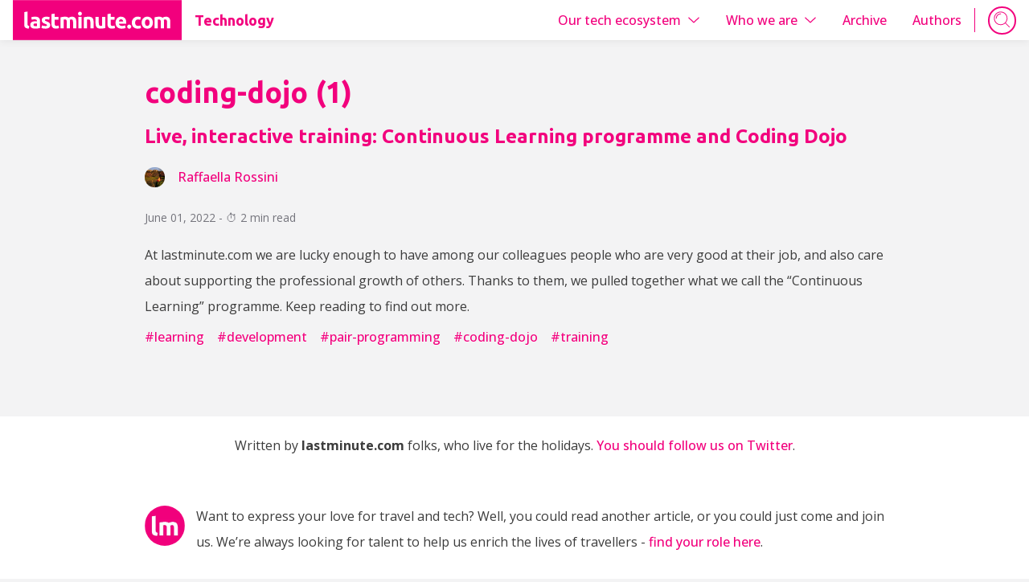

--- FILE ---
content_type: text/html
request_url: https://technology.lastminute.com/tags/coding-dojo/
body_size: 15404
content:
<!DOCTYPE html><html lang="en"><head><meta charSet="utf-8"/><meta http-equiv="x-ua-compatible" content="ie=edge"/><meta name="viewport" content="width=device-width, initial-scale=1, shrink-to-fit=no"/><meta name="generator" content="Gatsby 5.15.0"/><meta name="theme-color" content="#f2007d"/><meta data-react-helmet="true" name="description" content="The official technical blog of lastminute.com"/><meta data-react-helmet="true" name="viewport" content="width=device-width, initial-scale=1"/><meta data-react-helmet="true" property="og:title" content="coding-dojo"/><meta data-react-helmet="true" property="og:description" content="The official technical blog of lastminute.com"/><meta data-react-helmet="true" property="og:type" content="website"/><meta data-react-helmet="true" property="og:image" content="https://technology.lastminute.com/lmn-logo.png"/><meta data-react-helmet="true" name="twitter:card" content="summary"/><meta data-react-helmet="true" name="twitter:creator" content="lastminute.com"/><meta data-react-helmet="true" name="twitter:title" content="coding-dojo"/><meta data-react-helmet="true" name="twitter:description" content="The official technical blog of lastminute.com"/><meta data-react-helmet="true" property="twitter:image" content="/lmn-logo.png"/><meta data-react-helmet="true" name="keywords" content="blog, gatsby, javascript, react, coding dojo"/><meta data-react-helmet="true" name="google-site-verification" content="HJID6-Zd_4bYcnQci5bBjuZtilFijNZ190x4A1N9XDg"/><style>.gatsby-image-wrapper{position:relative;overflow:hidden}.gatsby-image-wrapper picture.object-fit-polyfill{position:static!important}.gatsby-image-wrapper img{bottom:0;height:100%;left:0;margin:0;max-width:none;padding:0;position:absolute;right:0;top:0;width:100%;object-fit:cover}.gatsby-image-wrapper [data-main-image]{opacity:0;transform:translateZ(0);transition:opacity .25s linear;will-change:opacity}.gatsby-image-wrapper-constrained{display:inline-block;vertical-align:top}</style><noscript><style>.gatsby-image-wrapper noscript [data-main-image]{opacity:1!important}.gatsby-image-wrapper [data-placeholder-image]{opacity:0!important}</style></noscript><script type="module">const e="undefined"!=typeof HTMLImageElement&&"loading"in HTMLImageElement.prototype;e&&document.body.addEventListener("load",(function(e){const t=e.target;if(void 0===t.dataset.mainImage)return;if(void 0===t.dataset.gatsbyImageSsr)return;let a=null,n=t;for(;null===a&&n;)void 0!==n.parentNode.dataset.gatsbyImageWrapper&&(a=n.parentNode),n=n.parentNode;const o=a.querySelector("[data-placeholder-image]"),r=new Image;r.src=t.currentSrc,r.decode().catch((()=>{})).then((()=>{t.style.opacity=1,o&&(o.style.opacity=0,o.style.transition="opacity 500ms linear")}))}),!0);</script><style type="text/css">
    .anchor.before {
      position: absolute;
      top: 0;
      left: 0;
      transform: translateX(-100%);
      padding-right: 4px;
    }
    .anchor.after {
      display: inline-block;
      padding-left: 4px;
    }
    h1 .anchor svg,
    h2 .anchor svg,
    h3 .anchor svg,
    h4 .anchor svg,
    h5 .anchor svg,
    h6 .anchor svg {
      visibility: hidden;
    }
    h1:hover .anchor svg,
    h2:hover .anchor svg,
    h3:hover .anchor svg,
    h4:hover .anchor svg,
    h5:hover .anchor svg,
    h6:hover .anchor svg,
    h1 .anchor:focus svg,
    h2 .anchor:focus svg,
    h3 .anchor:focus svg,
    h4 .anchor:focus svg,
    h5 .anchor:focus svg,
    h6 .anchor:focus svg {
      visibility: visible;
    }
  </style><script>
    document.addEventListener("DOMContentLoaded", function(event) {
      var hash = window.decodeURI(location.hash.replace('#', ''))
      if (hash !== '') {
        var element = document.getElementById(hash)
        if (element) {
          var scrollTop = window.pageYOffset || document.documentElement.scrollTop || document.body.scrollTop
          var clientTop = document.documentElement.clientTop || document.body.clientTop || 0
          var offset = element.getBoundingClientRect().top + scrollTop - clientTop
          // Wait for the browser to finish rendering before scrolling.
          setTimeout((function() {
            window.scrollTo(0, offset - 80)
          }), 0)
        }
      }
    })
  </script><link rel="preconnect" href="https://www.googletagmanager.com"/><link rel="dns-prefetch" href="https://www.googletagmanager.com"/><script async="" src="https://www.googletagmanager.com/gtag/js?id=G-PN9LM0EKLZ"></script><script>
      
      function gaOptout(){document.cookie=disableStr+'=true; expires=Thu, 31 Dec 2099 23:59:59 UTC;path=/',window[disableStr]=!0}var gaProperty='G-PN9LM0EKLZ',disableStr='ga-disable-'+gaProperty;document.cookie.indexOf(disableStr+'=true')>-1&&(window[disableStr]=!0);
      if(true) {
        window.dataLayer = window.dataLayer || [];
        function gtag(){dataLayer.push(arguments);}
        gtag('js', new Date());

        gtag('config', 'G-PN9LM0EKLZ', {"anonymize_ip":true,"send_page_view":false});
      }
      </script><link rel="icon" href="/favicon-32x32.png?v=838e27a0f024e3781e77b632775526d5" type="image/png"/><link rel="manifest" href="/manifest.webmanifest" crossorigin="anonymous"/><link rel="apple-touch-icon" sizes="48x48" href="/icons/icon-48x48.png?v=838e27a0f024e3781e77b632775526d5"/><link rel="apple-touch-icon" sizes="72x72" href="/icons/icon-72x72.png?v=838e27a0f024e3781e77b632775526d5"/><link rel="apple-touch-icon" sizes="96x96" href="/icons/icon-96x96.png?v=838e27a0f024e3781e77b632775526d5"/><link rel="apple-touch-icon" sizes="144x144" href="/icons/icon-144x144.png?v=838e27a0f024e3781e77b632775526d5"/><link rel="apple-touch-icon" sizes="192x192" href="/icons/icon-192x192.png?v=838e27a0f024e3781e77b632775526d5"/><link rel="apple-touch-icon" sizes="256x256" href="/icons/icon-256x256.png?v=838e27a0f024e3781e77b632775526d5"/><link rel="apple-touch-icon" sizes="384x384" href="/icons/icon-384x384.png?v=838e27a0f024e3781e77b632775526d5"/><link rel="apple-touch-icon" sizes="512x512" href="/icons/icon-512x512.png?v=838e27a0f024e3781e77b632775526d5"/><link rel="sitemap" type="application/xml" href="/sitemap-index.xml"/><title data-react-helmet="true">coding-dojo | Technology</title><link data-react-helmet="true" rel="canonical"/><link data-react-helmet="true" rel="preconnect" href="https://fonts.googleapis.com"/><link data-react-helmet="true" rel="preconnect" href="https://fonts.gstatic.com" crossorigin=""/><link data-react-helmet="true" href="https://fonts.googleapis.com/css2?family=Open+Sans:ital,wght@0,300..800;1,300..800&amp;display=swap" rel="stylesheet"/><link data-react-helmet="true" href="https://fonts.googleapis.com/css2?family=Ubuntu:ital,wght@0,300;0,400;0,500;0,700;1,300;1,400;1,500;1,700&amp;display=swap" rel="stylesheet"/><style data-styled="" data-styled-version="6.1.19">.dQfKdn{margin-left:auto;margin-right:auto;max-width:920px;padding-left:8px;padding-right:8px;padding-top:0px;padding-bottom:0px;}/*!sc*/
@media (min-width: 920px){.dQfKdn{padding-left:0px;padding-right:0px;padding-top:0px;padding-bottom:0px;}}/*!sc*/
data-styled.g1[id="container__Container-sc-z5p1ea-0"]{content:"dQfKdn,"}/*!sc*/
html,body,div,span,applet,object,iframe,h1,h2,h3,h4,h5,h6,p,blockquote,pre,a,abbr,acronym,address,big,cite,code,del,dfn,em,img,ins,kbd,q,s,samp,small,strike,strong,sub,sup,tt,var,b,u,i,center,dl,dt,dd,menu,ol,ul,li,fieldset,form,label,legend,table,caption,tbody,tfoot,thead,tr,th,td,article,aside,canvas,details,embed,figure,figcaption,footer,header,hgroup,main,menu,nav,output,ruby,section,summary,time,mark,audio,video{margin:0;padding:0;border:0;font-size:100%;vertical-align:baseline;}/*!sc*/
article,aside,details,figcaption,figure,footer,header,hgroup,main,menu,nav,section{display:block;}/*!sc*/
*[hidden]{display:none;}/*!sc*/
body{line-height:1;}/*!sc*/
menu,ol,ul{list-style:none;}/*!sc*/
blockquote,q{quotes:none;}/*!sc*/
blockquote:before,blockquote:after,q:before,q:after{content:'';content:none;}/*!sc*/
table{border-collapse:collapse;border-spacing:0;}/*!sc*/
:root{--lmn-ds-brand-name:lastminute;--lmn-ds-theme-name:pink-panther;--lmn-ds-colors-null:transparent;--lmn-ds-colors-primary:var(--lmn-ds-colors-primary-400);--lmn-ds-colors-primary-50:#fee6f2;--lmn-ds-colors-primary-100:#fbb3d8;--lmn-ds-colors-primary-200:#f980be;--lmn-ds-colors-primary-300:#f64da4;--lmn-ds-colors-primary-400:#f2007d;--lmn-ds-colors-primary-500:#da0071;--lmn-ds-colors-primary-600:#c20064;--lmn-ds-colors-primary-700:#a90058;--lmn-ds-colors-primary-800:#91004b;--lmn-ds-colors-secondary:var(--lmn-ds-colors-secondary-400);--lmn-ds-colors-secondary-50:#fee6f2;--lmn-ds-colors-secondary-100:#fbb3d8;--lmn-ds-colors-secondary-200:#f980be;--lmn-ds-colors-secondary-300:#f64da4;--lmn-ds-colors-secondary-400:#f2007d;--lmn-ds-colors-secondary-500:#da0071;--lmn-ds-colors-secondary-600:#c20064;--lmn-ds-colors-secondary-700:#a90058;--lmn-ds-colors-secondary-800:#91004b;--lmn-ds-colors-tertiary:var(--lmn-ds-colors-tertiary-400);--lmn-ds-colors-tertiary-50:#d4f2f1;--lmn-ds-colors-tertiary-100:#aae5e3;--lmn-ds-colors-tertiary-200:#7fd8d5;--lmn-ds-colors-tertiary-300:#55cbc7;--lmn-ds-colors-tertiary-400:#2abeb9;--lmn-ds-colors-tertiary-500:#229894;--lmn-ds-colors-tertiary-600:#19726f;--lmn-ds-colors-tertiary-700:#114c4a;--lmn-ds-colors-tertiary-800:#083d3b;--lmn-ds-colors-accent:var(--lmn-ds-colors-primary-400);--lmn-ds-colors-accent-50:var(--lmn-ds-colors-primary-50);--lmn-ds-colors-accent-100:var(--lmn-ds-colors-primary-100);--lmn-ds-colors-accent-200:var(--lmn-ds-colors-primary-200);--lmn-ds-colors-accent-300:var(--lmn-ds-colors-primary-300);--lmn-ds-colors-accent-400:var(--lmn-ds-colors-primary-400);--lmn-ds-colors-accent-500:var(--lmn-ds-colors-primary-500);--lmn-ds-colors-accent-600:var(--lmn-ds-colors-primary-600);--lmn-ds-colors-accent-700:var(--lmn-ds-colors-primary-700);--lmn-ds-colors-accent-800:var(--lmn-ds-colors-primary-800);--lmn-ds-colors-plus-brand-primary:#F2007D;--lmn-ds-colors-plus-primary-dark:#281242;--lmn-ds-colors-plus-primary:#421E6E;--lmn-ds-colors-plus-primary-light:#ECE9F0;--lmn-ds-colors-success:var(--lmn-ds-colors-success-400);--lmn-ds-colors-success-50:#f5fbee;--lmn-ds-colors-success-100:#f1f7e6;--lmn-ds-colors-success-200:#b2db80;--lmn-ds-colors-success-300:#84c533;--lmn-ds-colors-success-400:#65b700;--lmn-ds-colors-success-500:#5ba500;--lmn-ds-colors-success-600:#519200;--lmn-ds-colors-success-700:#478000;--lmn-ds-colors-success-800:#335c00;--lmn-ds-colors-warning:var(--lmn-ds-colors-warning-400);--lmn-ds-colors-warning-50:#fff8eb;--lmn-ds-colors-warning-100:#fff2dA;--lmn-ds-colors-warning-200:#ffd583;--lmn-ds-colors-warning-300:#ffbb38;--lmn-ds-colors-warning-400:#ffaa06;--lmn-ds-colors-warning-500:#ff7903;--lmn-ds-colors-warning-600:#ff4800;--lmn-ds-colors-warning-700:#eb4200;--lmn-ds-colors-warning-800:#b13200;--lmn-ds-colors-danger:var(--lmn-ds-colors-danger-400);--lmn-ds-colors-danger-50:#ffe9eb;--lmn-ds-colors-danger-100:#fddcdf;--lmn-ds-colors-danger-200:#f98a95;--lmn-ds-colors-danger-300:#f65b6a;--lmn-ds-colors-danger-400:#f2142a;--lmn-ds-colors-danger-500:#dd0016;--lmn-ds-colors-danger-600:#ba0012;--lmn-ds-colors-danger-700:#99000f;--lmn-ds-colors-danger-800:#73000b;--lmn-ds-colors-gray:var(--lmn-ds-colors-gray-400);--lmn-ds-colors-gray-0:#fff;--lmn-ds-colors-gray-50:#f5f5f5;--lmn-ds-colors-gray-100:#eaeaeb;--lmn-ds-colors-gray-200:#babac0;--lmn-ds-colors-gray-300:#9f9fa4;--lmn-ds-colors-gray-400:#74747c;--lmn-ds-colors-gray-500:#828289;--lmn-ds-colors-gray-600:#76767b;--lmn-ds-colors-gray-700:#55555a;--lmn-ds-colors-gray-800:#3c3c3c;--lmn-ds-colors-gray-1000:#000;--lmn-ds-colors-informative:var(--lmn-ds-colors-informative-400);--lmn-ds-colors-informative-50:#ecf7fe;--lmn-ds-colors-informative-100:#b3e0fb;--lmn-ds-colors-informative-200:#8cd0f9;--lmn-ds-colors-informative-300:#66c1f7;--lmn-ds-colors-informative-400:#40B1F5;--lmn-ds-colors-informative-500:#0078d4;--lmn-ds-colors-informative-600:#338ec4;--lmn-ds-colors-informative-700:#2d7cac;--lmn-ds-colors-informative-800:#005494;--lmn-ds-colors-fs-primary:#FFB511;--lmn-ds-colors-fs-primary-light:#FFE1A0;--lmn-ds-colors-fs-primary-dark:#F08834;--lmn-ds-colors-fs-secondary:#441973;--lmn-ds-colors-fs-secondary-light:#EFECF1;--lmn-ds-colors-eb:#00A0E0;--lmn-ds-colors-eb-light:#CCF0FF;--lmn-ds-colors-myprice:#32b1bE;--lmn-ds-colors-myprice-light:#d7f2f4;--lmn-ds-colors-myprice-dark:#276a77;--lmn-ds-colors-tsh:#65277F;--lmn-ds-colors-tsh-light:#EBD8F3;--lmn-ds-colors-grayscale-sand:#FBF8F6;--lmn-ds-colors-grayscale-light:#808D95;--lmn-ds-colors-grayscale-inactive-tab:#5D6E79;--lmn-ds-colors-grayscale-text:#3B505E;--lmn-ds-colors-trust-you-fair:#F8CE72;--lmn-ds-colors-trust-you-other:#D9D4CA;--lmn-ds-colors-trust-you-poor:#D9D4CA;--lmn-ds-colors-trust-you-good:#BFCC4E;--lmn-ds-colors-trust-you-verygood:#A0CA3F;--lmn-ds-colors-trust-you-excellent:#7CB342;--lmn-ds-colors-pink-people:var(--lmn-ds-colors-pink-people-400);--lmn-ds-colors-pink-people-50:#fee6f2;--lmn-ds-colors-pink-people-100:#fbb3d8;--lmn-ds-colors-pink-people-200:#f980be;--lmn-ds-colors-pink-people-300:#f64da4;--lmn-ds-colors-pink-people-400:#f2007d;--lmn-ds-colors-pink-people-500:#da0071;--lmn-ds-colors-pink-people-600:#c20064;--lmn-ds-colors-pink-people-700:#a90058;--lmn-ds-colors-pink-people-800:#91004b;--lmn-ds-font-size-xsmall:10px;--lmn-ds-font-size-small:12px;--lmn-ds-font-size-base:14px;--lmn-ds-font-size-medium:16px;--lmn-ds-font-size-large:18px;--lmn-ds-font-size-xlarge:24px;--lmn-ds-font-size-xxlarge:36px;--lmn-ds-font-height-xsmall:14px;--lmn-ds-font-height-small:16px;--lmn-ds-font-height-base:20px;--lmn-ds-font-height-medium:24px;--lmn-ds-font-height-large:28px;--lmn-ds-font-height-xlarge:36px;--lmn-ds-font-height-xxlarge:50px;--lmn-ds-font-weight-bold:700;--lmn-ds-font-weight-semiBold:600;--lmn-ds-font-weight-regular:400;--lmn-ds-elevations-none:none;--lmn-ds-elevations-small:0px 4px 8px rgba(0, 0, 0, 0.04),0px 0px 2px rgba(0, 0, 0, 0.06),0px 0px 1px rgba(0, 0, 0, 0.04);--lmn-ds-elevations-medium:0px 10px 20px rgba(0, 0, 0, 0.04),0px 2px 10px rgba(0, 0, 0, 0.04),0px 0px 4px rgba(0, 0, 0, 0.02);--lmn-ds-elevations-large:0px 24px 32px rgba(0, 0, 0, 0.04),0px 16px 24px rgba(0, 0, 0, 0.04),0px 4px 8px rgba(0, 0, 0, 0.04),0px 0px 10px rgba(0, 0, 0, 0.04);--lmn-ds-breakpoints-xxs:320px;--lmn-ds-breakpoints-xs:413px;--lmn-ds-breakpoints-s:743px;--lmn-ds-breakpoints-m:996px;--lmn-ds-breakpoints-l:1200px;--lmn-ds-font-family:'Open Sans',Arial,Helvetica,sans-serif;}/*!sc*/
body{font-family:var(--lmn-ds-font-family);}/*!sc*/
data-styled.g2[id="sc-global-cImeTS1"]{content:"sc-global-cImeTS1,"}/*!sc*/
body{background-color:#f3f3f4;}/*!sc*/
*{box-sizing:border-box;}/*!sc*/
html,body{margin:0;padding:0;height:100%;}/*!sc*/
data-styled.g3[id="sc-global-bufUoa1"]{content:"sc-global-bufUoa1,"}/*!sc*/
.gRztPQ{margin-top:40px;margin-bottom:0px;color:var(--lmn-ds-colors-primary);font-family:'Ubuntu',sans-serif;font-size:var(--lmn-ds-font-size-xlarge);font-weight:var(--lmn-ds-font-weight-bold);line-height:var(--lmn-ds-font-height-xlarge);}/*!sc*/
@media (min-width: 768px){.gRztPQ{font-size:var(--lmn-ds-font-size-xxlarge);font-weight:var(--lmn-ds-font-weight-bold);line-height:var(--lmn-ds-font-height-xxlarge);}}/*!sc*/
data-styled.g4[id="heading__Heading1-sc-152y0ci-0"]{content:"gRztPQ,"}/*!sc*/
.fHmgPy{margin-top:40px;margin-bottom:0px;color:var(--lmn-ds-colors-primary);font-family:'Ubuntu',sans-serif;font-size:var(--lmn-ds-font-size-large);font-weight:var(--lmn-ds-font-weight-bold);line-height:var(--lmn-ds-font-height-large);}/*!sc*/
@media (min-width: 768px){.fHmgPy{font-size:var(--lmn-ds-font-size-xlarge);font-weight:var(--lmn-ds-font-weight-bold);line-height:var(--lmn-ds-font-height-xlarge);}}/*!sc*/
data-styled.g5[id="heading__Heading2-sc-152y0ci-1"]{content:"fHmgPy,"}/*!sc*/
.jIggvk{margin-top:40px;margin-bottom:0px;color:var(--lmn-ds-colors-primary);font-family:'Ubuntu',sans-serif;font-size:var(--lmn-ds-font-size-medium);font-weight:var(--lmn-ds-font-weight-bold);line-height:var(--lmn-ds-font-height-medium);}/*!sc*/
@media (min-width: 768px){.jIggvk{font-size:var(--lmn-ds-font-size-large);font-weight:var(--lmn-ds-font-weight-bold);line-height:var(--lmn-ds-font-height-large);}}/*!sc*/
data-styled.g6[id="heading__Heading3-sc-152y0ci-2"]{content:"jIggvk,"}/*!sc*/
.gZfxvD{display:inline-block;margin-top:0px;margin-bottom:0px;margin-left:0px;margin-right:8px;text-decoration:none;position:relative;cursor:pointer;z-index:0;text-shadow:0 1px 0 white;color:var(--lmn-ds-colors-primary);transition:color 250ms,text-shadow 250ms;font-size:16px;line-height:2;line-height:28px;font-weight:500;}/*!sc*/
.gZfxvD:after{position:absolute;z-index:-1;bottom:2px;left:50%;transform:translateX(-50%);content:' ';width:100%;height:0;background-color:var(--lmn-ds-colors-primary);transition:all 250ms;}/*!sc*/
.gZfxvD:hover{color:white;text-shadow:0 1px 0 var(--lmn-ds-colors-primary);}/*!sc*/
.gZfxvD:hover:after{height:calc(100% - 4px);width:calc(100% + 16px);bottom:2px;background-color:var(--lmn-ds-colors-primary);border-radius:4px;}/*!sc*/
data-styled.g9[id="link-highlight__InternalLinkHighlight-sc-r9f160-1"]{content:"gZfxvD,"}/*!sc*/
.iDCCtR{margin-bottom:16px;color:var(--lmn-ds-colors-gray-200);border-top:1px solid #d1d7d7;border-radius:1px;}/*!sc*/
data-styled.g10[id="separator__Separator-sc-1o2vpg0-0"]{content:"iDCCtR,"}/*!sc*/
.cwAQiZ{display:flex;flex-direction:row;align-self:flex-start;}/*!sc*/
data-styled.g11[id="dropdown__DropdownLabel-sc-djpw6r-0"]{content:"cwAQiZ,"}/*!sc*/
.icguRo{transition:transform 0.3s;transform:rotateX(0);margin-top:6px;margin-bottom:0px;margin-left:8px;margin-right:0px;}/*!sc*/
data-styled.g12[id="dropdown__Arrow-sc-djpw6r-1"]{content:"icguRo,"}/*!sc*/
.hQzANH{display:inline-block;margin-top:0px;margin-bottom:0px;margin-left:0px;margin-right:8px;text-decoration:none;position:relative;cursor:pointer;z-index:0;text-shadow:0 1px 0 white;color:var(--lmn-ds-colors-primary);transition:color 250ms,text-shadow 250ms;font-size:16px;line-height:2;line-height:28px;font-weight:500;padding-left:0px;padding-right:0px;padding-top:0px;padding-bottom:0px;margin-left:16px;margin-right:16px;margin-top:8px;margin-bottom:8px;}/*!sc*/
data-styled.g14[id="dropdown__DropdownItem-sc-djpw6r-3"]{content:"hQzANH,"}/*!sc*/
.hlvvAU{display:flex;margin:0;flex-direction:column;width:90%;}/*!sc*/
@media (min-width: 1150px){.hlvvAU{flex-direction:row;visibility:visible;opacity:1;margin-left:auto;width:auto;}}/*!sc*/
data-styled.g15[id="menu__MenuItems-sc-dhy8fc-0"]{content:"hlvvAU,"}/*!sc*/
.eSSmOf{display:inline-block;white-space:nowrap;padding-left:0px;padding-right:0px;padding-top:0px;padding-bottom:0px;margin-left:16px;margin-right:16px;margin-top:8px;margin-bottom:8px;}/*!sc*/
@media (min-width: 1150px){.eSSmOf{display:block;}}/*!sc*/
data-styled.g17[id="menu__InternalMenuItem-sc-dhy8fc-2"]{content:"eSSmOf,"}/*!sc*/
.ksvsgS{margin-bottom:0px;width:100%;}/*!sc*/
@media (min-width: 1150px){.ksvsgS{display:none;}}/*!sc*/
data-styled.g18[id="menu__MenuSeparator-sc-dhy8fc-3"]{content:"ksvsgS,"}/*!sc*/
.bdTLBd{transform:translate(0,0);position:absolute;top:8px;right:15px;opacity:1;transition:opacity 0.3s linear;}/*!sc*/
@media (min-width: 1150px){.bdTLBd{position:static;}}/*!sc*/
data-styled.g19[id="search__SearchBoxContainer-sc-1506vfh-0"]{content:"bdTLBd,"}/*!sc*/
.jiuGjF{position:absolute;top:50%;right:-7px;transform:translate(-50%,-50%);color:var(--lmn-ds-colors-primary);transition:0.2s;}/*!sc*/
data-styled.g20[id="search__SearchAltContainer-sc-1506vfh-1"]{content:"jiuGjF,"}/*!sc*/
.eAnTaF{width:35px;height:35px;background:none;border-radius:50px;box-sizing:border-box;font-size:var(--lmn-ds-font-size-medium);border:2px solid var(--lmn-ds-colors-primary);outline:none;transition:0.2s;color:transparent;}/*!sc*/
data-styled.g21[id="search__SearchBoxInput-sc-1506vfh-2"]{content:"eAnTaF,"}/*!sc*/
.dTzvHo{margin-top:20px;margin-bottom:20px;color:var(--lmn-ds-colors-gray-800);font-size:16px;line-height:2;}/*!sc*/
data-styled.g22[id="paragraph__Paragraph-sc-p8czoj-0"]{content:"dTzvHo,"}/*!sc*/
.beNsRZ{position:fixed;transition:top 0.3s ease 0s,height 0.3s ease 0s;height:50px;top:0;overflow:hidden;left:0;right:0;display:flex;flex-direction:column;align-items:center;background-color:white;z-index:1000;padding-left:16px;padding-right:16px;padding-top:0px;padding-bottom:0px;margin-top:0px;margin-bottom:56px;margin-left:auto;margin-right:auto;box-shadow:var(--lmn-ds-elevations-small);}/*!sc*/
@media (min-width: 1150px){.beNsRZ{flex-direction:row;overflow:visible;}}/*!sc*/
data-styled.g29[id="header__HeaderSection-sc-car0s-0"]{content:"beNsRZ,"}/*!sc*/
.gUkWwi{display:flex;align-items:center;opacity:1;transition:opacity 0.2s ease 0.3s;}/*!sc*/
@media (min-width: 768px){.gUkWwi{opacity:1;}}/*!sc*/
data-styled.g30[id="header__LogoAndTitleContainer-sc-car0s-1"]{content:"gUkWwi,"}/*!sc*/
.bJObyN{display:flex;text-decoration:none;}/*!sc*/
data-styled.g31[id="header__LogoLink-sc-car0s-2"]{content:"bJObyN,"}/*!sc*/
.liFAgS{height:50px;width:210px;margin:0;}/*!sc*/
data-styled.g32[id="header__LogoImage-sc-car0s-3"]{content:"liFAgS,"}/*!sc*/
.jEFdpo{display:none;margin-left:16px;margin-right:16px;margin-top:0px;margin-bottom:0px;}/*!sc*/
@media (min-width: 1150px){.jEFdpo{display:flex;}}/*!sc*/
data-styled.g33[id="header__LogoTitle-sc-car0s-4"]{content:"jEFdpo,"}/*!sc*/
.dIKUvd{display:none;}/*!sc*/
@media (min-width: 1150px){.dIKUvd{height:30px;width:1px;margin-right:16px;background-color:var(--lmn-ds-colors-primary);display:block;}}/*!sc*/
data-styled.g34[id="header__Divider-sc-car0s-5"]{content:"dIKUvd,"}/*!sc*/
.PEUiE{position:absolute;top:10px;left:10px;color:var(--lmn-ds-colors-primary);height:30px;width:30px;}/*!sc*/
@media (min-width: 1150px){.PEUiE{display:none;}}/*!sc*/
data-styled.g35[id="header__Hamburger-sc-car0s-6"]{content:"PEUiE,"}/*!sc*/
.iiXlvB{text-decoration:none;color:var(--lmn-ds-colors-primary);font-weight:500;}/*!sc*/
.iiXlvB:hover{text-decoration:underline;}/*!sc*/
data-styled.g36[id="link__ExternalLink-sc-1sy7nd1-0"]{content:"iiXlvB,"}/*!sc*/
.krwMDF{display:flex;flex-direction:column;align-items:center;margin-top:68px;margin-bottom:32px;}/*!sc*/
data-styled.g37[id="bio__Container-sc-19rjuvn-0"]{content:"krwMDF,"}/*!sc*/
.kBoQA-D{margin-bottom:56px;}/*!sc*/
data-styled.g38[id="bio__WrittenBy-sc-19rjuvn-1"]{content:"kBoQA-D,"}/*!sc*/
.kFoyww{display:flex;flex-direction:row;justify-content:center;align-items:center;}/*!sc*/
data-styled.g39[id="bio__Description-sc-19rjuvn-2"]{content:"kFoyww,"}/*!sc*/
.eCQoMv{margin-bottom:28px;margin-right:14px;min-width:50px;}/*!sc*/
data-styled.g40[id="bio__ImageContainer-sc-19rjuvn-3"]{content:"eCQoMv,"}/*!sc*/
.dfHdKB{margin-top:0px;}/*!sc*/
data-styled.g41[id="bio__FindARole-sc-19rjuvn-4"]{content:"dfHdKB,"}/*!sc*/
.cOxNcc{color:var(--lmn-ds-colors-gray-300);font-size:var(--lmn-ds-font-size-small);font-weight:var(--lmn-ds-font-weight-regular);line-height:var(--lmn-ds-font-height-small);text-align:center;}/*!sc*/
data-styled.g42[id="legal-disclaimer__LegalDisclaimerContainer-sc-1icseps-0"]{content:"cOxNcc,"}/*!sc*/
.fdDQZI{background-color:white;padding-bottom:16px;}/*!sc*/
data-styled.g43[id="footer__FooterContainer-sc-tiiukj-0"]{content:"fdDQZI,"}/*!sc*/
.fJBYjO{height:50px;}/*!sc*/
data-styled.g44[id="fake-header__FakeHeader-sc-1suevlm-0"]{content:"fJBYjO,"}/*!sc*/
.hVXETJ{margin-top:40px;min-height:50vh;}/*!sc*/
data-styled.g45[id="page-editorial-content__PageContentContainer-sc-4bt2fq-0"]{content:"hVXETJ,"}/*!sc*/
.ipPxWN{text-transform:capitalize;text-decoration:none;color:var(--lmn-ds-colors-primary);font-weight:500;font-size:16px;line-height:2;}/*!sc*/
.ipPxWN:hover{text-decoration:underline;}/*!sc*/
data-styled.g46[id="author-name__AuthorName-sc-384mo-0"]{content:"ipPxWN,"}/*!sc*/
.eqbVfT{border-radius:100%;width:25px;height:25px;transform:translateZ(0);flex-shrink:0;}/*!sc*/
data-styled.g48[id="rounded-image__RoundedImage-sc-qshbr3-0"]{content:"eqbVfT,"}/*!sc*/
.uboYa{margin-right:16px;}/*!sc*/
data-styled.g49[id="author-image__AuthorImage-sc-1tfb5k0-0"]{content:"uboYa,"}/*!sc*/
.jNTbIN{display:flex;flex-direction:row;align-items:center;margin-bottom:8px;margin-right:16px;}/*!sc*/
data-styled.g50[id="author__Container-sc-16j1osk-0"]{content:"jNTbIN,"}/*!sc*/
.jeukPl{display:flex;justify-content:flex-start;flex-wrap:wrap;margin-top:16px;margin-bottom:16px;font-size:var(--lmn-ds-font-size-base);color:var(--lmn-ds-colors-gray-800);}/*!sc*/
data-styled.g51[id="authors__Section-sc-dxvoz0-0"]{content:"jeukPl,"}/*!sc*/
.ctUcGH{display:block;color:var(--lmn-ds-colors-gray-400);font-size:var(--lmn-ds-font-size-base);line-height:1.5;margin-bottom:0px;}/*!sc*/
data-styled.g52[id="date-reading-time__Time-sc-1ljjz6l-0"]{content:"ctUcGH,"}/*!sc*/
.exjmci{display:flex;flex-wrap:wrap;justify-content:flex-start;list-style:none;padding:0;margin-left:0px;margin-right:0px;margin-top:8px;margin-bottom:8px;}/*!sc*/
data-styled.g53[id="tags__TagList-sc-3yaa3q-0"]{content:"exjmci,"}/*!sc*/
.ejcHyQ{margin-top:0px;margin-bottom:0px;margin-left:0px;margin-right:8px;}/*!sc*/
data-styled.g54[id="tags__Tag-sc-3yaa3q-1"]{content:"ejcHyQ,"}/*!sc*/
.kDwOif{text-decoration:none;}/*!sc*/
.kDwOif:hover{text-decoration:none;}/*!sc*/
data-styled.g55[id="post-link__PostLink-sc-1q2858t-0"]{content:"kDwOif,"}/*!sc*/
.dQeuKX{margin-bottom:56px;color:var(--lmn-ds-colors-gray-300);}/*!sc*/
data-styled.g56[id="post-listing__Article-sc-150zft1-0"]{content:"dQeuKX,"}/*!sc*/
.fPzKqZ{margin-left:0px;margin-right:0px;margin-top:12px;margin-bottom:12px;}/*!sc*/
data-styled.g57[id="post-listing__Title-sc-150zft1-1"]{content:"fPzKqZ,"}/*!sc*/
.ehEmBo{margin-bottom:0px;}/*!sc*/
data-styled.g58[id="post-listing__Abstract-sc-150zft1-2"]{content:"ehEmBo,"}/*!sc*/
</style></head><body><div id="___gatsby"><div style="outline:none" tabindex="-1" id="gatsby-focus-wrapper"><header class="header__HeaderSection-sc-car0s-0 beNsRZ"><svg xmlns="http://www.w3.org/2000/svg" xmlns:xlink="http://www.w3.org/1999/xlink" x="0px" y="0px" viewBox="0 0 52 52" xml:space="preserve" enable-background="new 0 0 52 52" stroke-width="0" fill="currentColor" class="header__Hamburger-sc-car0s-6 PEUiE" width="1em" height="1em"><style type="text/css">.Icon-hamburger_svg__st0{display:none}.Icon-hamburger_svg__st1{display:inline}.Icon-hamburger_svg__st2{fill:none}</style><g id="Icon-hamburger_svg__stroke"><g><path d="M46,25H6c-0.5522,0-1,0.4473-1,1s0.4478,1,1,1h40c0.5522,0,1-0.4473,1-1S46.5522,25,46,25z"></path><path d="M46,10.8828H6c-0.5522,0-1,0.4473-1,1s0.4478,1,1,1h40c0.5522,0,1-0.4473,1-1S46.5522,10.8828,46,10.8828z"></path><path d="M46,39.1172H6c-0.5522,0-1,0.4473-1,1s0.4478,1,1,1h40c0.5522,0,1-0.4473,1-1S46.5522,39.1172,46,39.1172z"></path></g></g><g id="Icon-hamburger_svg__filled" class="Icon-hamburger_svg__st0"></g></svg><a class="header__LogoLink-sc-car0s-2 bJObyN" href="/"><section class="header__LogoAndTitleContainer-sc-car0s-1 gUkWwi"><img src="[data-uri]" alt="lastminute.com logo" class="header__LogoImage-sc-car0s-3 liFAgS"/><h3 class="heading__Heading3-sc-152y0ci-2 header__LogoTitle-sc-car0s-4 jIggvk jEFdpo">Technology</h3></section></a><nav class="menu__MenuItems-sc-dhy8fc-0 hlvvAU"><hr class="separator__Separator-sc-1o2vpg0-0 menu__MenuSeparator-sc-dhy8fc-3 iDCCtR ksvsgS"/><span class="dropdown__DropdownItem-sc-djpw6r-3 hQzANH"><div class="dropdown__DropdownLabel-sc-djpw6r-0 cwAQiZ">Our tech ecosystem<!-- --> <svg id="Icon-arrow_down_svg__stroke" xmlns="http://www.w3.org/2000/svg" viewBox="0 0 52 52" stroke-width="0" fill="currentColor" class="dropdown__Arrow-sc-djpw6r-1 icguRo" width="1em" height="1em"><path d="M44.63574,15.20508,26,32.59766,7.36426,15.20508a1.9996,1.9996,0,0,0-2.72852,2.92383l20,18.666a1.9985,1.9985,0,0,0,2.72852,0l20-18.666a1.9996,1.9996,0,0,0-2.72852-2.92383Z"></path></svg> </div></span><span class="dropdown__DropdownItem-sc-djpw6r-3 hQzANH"><div class="dropdown__DropdownLabel-sc-djpw6r-0 cwAQiZ">Who we are<!-- --> <svg id="Icon-arrow_down_svg__stroke" xmlns="http://www.w3.org/2000/svg" viewBox="0 0 52 52" stroke-width="0" fill="currentColor" class="dropdown__Arrow-sc-djpw6r-1 icguRo" width="1em" height="1em"><path d="M44.63574,15.20508,26,32.59766,7.36426,15.20508a1.9996,1.9996,0,0,0-2.72852,2.92383l20,18.666a1.9985,1.9985,0,0,0,2.72852,0l20-18.666a1.9996,1.9996,0,0,0-2.72852-2.92383Z"></path></svg> </div></span><a target="_blank" class="link-highlight__InternalLinkHighlight-sc-r9f160-1 menu__InternalMenuItem-sc-dhy8fc-2 gZfxvD eSSmOf" href="/archive/">Archive</a><a target="_blank" class="link-highlight__InternalLinkHighlight-sc-r9f160-1 menu__InternalMenuItem-sc-dhy8fc-2 gZfxvD eSSmOf" href="/authors/">Authors</a><hr class="separator__Separator-sc-1o2vpg0-0 menu__MenuSeparator-sc-dhy8fc-3 iDCCtR ksvsgS"/></nav><div class="header__Divider-sc-car0s-5 dIKUvd"></div><div class="search__SearchBoxContainer-sc-1506vfh-0 bdTLBd"><input aria-label="search" id="search" placeholder="" disabled="" class="search__SearchBoxInput-sc-1506vfh-2 eAnTaF"/><span class="search__SearchAltContainer-sc-1506vfh-1 jiuGjF"><svg xmlns="http://www.w3.org/2000/svg" xmlns:xlink="http://www.w3.org/1999/xlink" x="0px" y="0px" viewBox="0 0 52 52" xml:space="preserve" enable-background="new 0 0 52 52" stroke-width="0" fill="currentColor" size="25" width="25" height="25"><style type="text/css">.Icon-search_svg__st0{display:none}.Icon-search_svg__st1{display:inline}.Icon-search_svg__st2{fill:none}</style><g id="Icon-search_svg__stroke"><g><path d="M23.5,41c4.4724,0,8.5399-1.6919,11.6336-4.4523L45.293,46.707C45.4883,46.9023,45.7441,47,46,47 s0.5117-0.0977,0.707-0.293c0.3906-0.3906,0.3906-1.0234,0-1.4141L36.5477,35.1336C39.3081,32.0399,41,27.9724,41,23.5 C41,13.835,33.165,6,23.5,6S6,13.835,6,23.5S13.835,41,23.5,41z M23.5,8C32.0468,8,39,14.9532,39,23.5S32.0468,39,23.5,39 C14.9533,39,8,32.0468,8,23.5S14.9533,8,23.5,8z"></path><path d="M12.0464,24.4468c0.5522,0,1-0.4478,1-1c0-5.7349,4.6655-10.4004,10.4004-10.4004c0.5522,0,1-0.4478,1-1s-0.4478-1-1-1 c-6.8374,0-12.4004,5.563-12.4004,12.4004C11.0464,23.999,11.4941,24.4468,12.0464,24.4468z"></path></g></g><g id="Icon-search_svg__filled" class="Icon-search_svg__st0"></g></svg></span></div></header><div class="fake-header__FakeHeader-sc-1suevlm-0 fJBYjO"></div><div class="container__Container-sc-z5p1ea-0 page-editorial-content__PageContentContainer-sc-4bt2fq-0 dQfKdn hVXETJ"><h1 class="heading__Heading1-sc-152y0ci-0 gRztPQ">coding-dojo<!-- --> (<!-- -->1<!-- -->)</h1><section><article class="post-listing__Article-sc-150zft1-0 dQeuKX"><a class="post-link__PostLink-sc-1q2858t-0 kDwOif" href="/tech-learning-and-development-interactive/"><h2 class="heading__Heading2-sc-152y0ci-1 post-listing__Title-sc-150zft1-1 fHmgPy fPzKqZ">Live, interactive training: Continuous Learning programme and Coding Dojo</h2></a><section class="authors__Section-sc-dxvoz0-0 jeukPl"><div class="author__Container-sc-16j1osk-0 jNTbIN"><div data-gatsby-image-wrapper="" class="gatsby-image-wrapper rounded-image__RoundedImage-sc-qshbr3-0 author-image__AuthorImage-sc-1tfb5k0-0 eqbVfT uboYa"><div aria-hidden="true" style="padding-top:100%"></div><img aria-hidden="true" data-placeholder-image="" style="opacity:1;transition:opacity 500ms linear" decoding="async" src="[data-uri]" alt=""/><picture><source type="image/webp" data-srcset="/static/b38ababcedc607814bcddcb439dd5809/4f03f/raffaella_rossini.webp 750w,/static/b38ababcedc607814bcddcb439dd5809/4f506/raffaella_rossini.webp 1080w,/static/b38ababcedc607814bcddcb439dd5809/f0a0a/raffaella_rossini.webp 1366w,/static/b38ababcedc607814bcddcb439dd5809/8d77c/raffaella_rossini.webp 1440w" sizes="100vw"/><img data-gatsby-image-ssr="" data-main-image="" style="opacity:0" sizes="100vw" decoding="async" loading="lazy" data-src="/static/b38ababcedc607814bcddcb439dd5809/ee4c4/raffaella_rossini.jpg" data-srcset="/static/b38ababcedc607814bcddcb439dd5809/0f5ce/raffaella_rossini.jpg 750w,/static/b38ababcedc607814bcddcb439dd5809/b74b1/raffaella_rossini.jpg 1080w,/static/b38ababcedc607814bcddcb439dd5809/6e2bb/raffaella_rossini.jpg 1366w,/static/b38ababcedc607814bcddcb439dd5809/ee4c4/raffaella_rossini.jpg 1440w" alt="raffaella_rossini"/></picture><noscript><picture><source type="image/webp" srcSet="/static/b38ababcedc607814bcddcb439dd5809/4f03f/raffaella_rossini.webp 750w,/static/b38ababcedc607814bcddcb439dd5809/4f506/raffaella_rossini.webp 1080w,/static/b38ababcedc607814bcddcb439dd5809/f0a0a/raffaella_rossini.webp 1366w,/static/b38ababcedc607814bcddcb439dd5809/8d77c/raffaella_rossini.webp 1440w" sizes="100vw"/><img data-gatsby-image-ssr="" data-main-image="" style="opacity:0" sizes="100vw" decoding="async" loading="lazy" src="/static/b38ababcedc607814bcddcb439dd5809/ee4c4/raffaella_rossini.jpg" srcSet="/static/b38ababcedc607814bcddcb439dd5809/0f5ce/raffaella_rossini.jpg 750w,/static/b38ababcedc607814bcddcb439dd5809/b74b1/raffaella_rossini.jpg 1080w,/static/b38ababcedc607814bcddcb439dd5809/6e2bb/raffaella_rossini.jpg 1366w,/static/b38ababcedc607814bcddcb439dd5809/ee4c4/raffaella_rossini.jpg 1440w" alt="raffaella_rossini"/></picture></noscript><script type="module">const t="undefined"!=typeof HTMLImageElement&&"loading"in HTMLImageElement.prototype;if(t){const t=document.querySelectorAll("img[data-main-image]");for(let e of t){e.dataset.src&&(e.setAttribute("src",e.dataset.src),e.removeAttribute("data-src")),e.dataset.srcset&&(e.setAttribute("srcset",e.dataset.srcset),e.removeAttribute("data-srcset"));const t=e.parentNode.querySelectorAll("source[data-srcset]");for(let e of t)e.setAttribute("srcset",e.dataset.srcset),e.removeAttribute("data-srcset");e.complete&&(e.style.opacity=1,e.parentNode.parentNode.querySelector("[data-placeholder-image]").style.opacity=0)}}</script></div><a class="author-name__AuthorName-sc-384mo-0 ipPxWN" href="/authors/raffaella-rossini/">raffaella rossini</a></div></section><a class="post-link__PostLink-sc-1q2858t-0 kDwOif" href="/tech-learning-and-development-interactive/"><time class="date-reading-time__Time-sc-1ljjz6l-0 ctUcGH">June 01, 2022 - ⏱️ 2 min read</time><p class="paragraph__Paragraph-sc-p8czoj-0 post-listing__Abstract-sc-150zft1-2 dTzvHo ehEmBo">At lastminute.com we are lucky enough to have among our colleagues people who are very good at their job, and also care about supporting the professional growth of others. Thanks to them, we pulled together what we call the “Continuous Learning” programme. Keep reading to find out more.</p></a><ul class="tags__TagList-sc-3yaa3q-0 exjmci"><li class="tags__Tag-sc-3yaa3q-1 ejcHyQ"><a class="link-highlight__InternalLinkHighlight-sc-r9f160-1 gZfxvD" href="/tags/learning/">#<!-- -->learning</a></li><li class="tags__Tag-sc-3yaa3q-1 ejcHyQ"><a class="link-highlight__InternalLinkHighlight-sc-r9f160-1 gZfxvD" href="/tags/development/">#<!-- -->development</a></li><li class="tags__Tag-sc-3yaa3q-1 ejcHyQ"><a class="link-highlight__InternalLinkHighlight-sc-r9f160-1 gZfxvD" href="/tags/pair-programming/">#<!-- -->pair-programming</a></li><li class="tags__Tag-sc-3yaa3q-1 ejcHyQ"><a aria-current="page" class="link-highlight__InternalLinkHighlight-sc-r9f160-1 gZfxvD" href="/tags/coding-dojo/">#<!-- -->coding-dojo</a></li><li class="tags__Tag-sc-3yaa3q-1 ejcHyQ"><a class="link-highlight__InternalLinkHighlight-sc-r9f160-1 gZfxvD" href="/tags/training/">#<!-- -->training</a></li></ul></article></section></div><div class="footer__FooterContainer-sc-tiiukj-0 fdDQZI"><div class="container__Container-sc-z5p1ea-0 dQfKdn"><div class="bio__Container-sc-19rjuvn-0 krwMDF"><p class="paragraph__Paragraph-sc-p8czoj-0 bio__WrittenBy-sc-19rjuvn-1 dTzvHo kBoQA-D">Written by <strong>lastminute.com</strong> folks, who live for the holidays.<!-- --> <a href="https://twitter.com/lastminute_tech" class="link__ExternalLink-sc-1sy7nd1-0 iiXlvB">You should follow us on Twitter</a>.</p><div class="bio__Description-sc-19rjuvn-2 kFoyww"><div class="bio__ImageContainer-sc-19rjuvn-3 eCQoMv"><div data-gatsby-image-wrapper="" style="width:50px;height:50px" class="gatsby-image-wrapper"><img aria-hidden="true" data-placeholder-image="" style="opacity:1;transition:opacity 500ms linear" decoding="async" src="[data-uri]" alt=""/><picture><source type="image/webp" data-srcset="/static/838e27a0f024e3781e77b632775526d5/543d9/lm-logo.webp 146w" sizes="146px"/><img data-gatsby-image-ssr="" data-main-image="" style="border-radius:100%;opacity:0" sizes="146px" decoding="async" loading="lazy" data-src="/static/838e27a0f024e3781e77b632775526d5/6089b/lm-logo.png" data-srcset="/static/838e27a0f024e3781e77b632775526d5/6089b/lm-logo.png 146w" alt="lastminute.com"/></picture><noscript><picture><source type="image/webp" srcSet="/static/838e27a0f024e3781e77b632775526d5/543d9/lm-logo.webp 146w" sizes="146px"/><img data-gatsby-image-ssr="" data-main-image="" style="border-radius:100%;opacity:0" sizes="146px" decoding="async" loading="lazy" src="/static/838e27a0f024e3781e77b632775526d5/6089b/lm-logo.png" srcSet="/static/838e27a0f024e3781e77b632775526d5/6089b/lm-logo.png 146w" alt="lastminute.com"/></picture></noscript><script type="module">const t="undefined"!=typeof HTMLImageElement&&"loading"in HTMLImageElement.prototype;if(t){const t=document.querySelectorAll("img[data-main-image]");for(let e of t){e.dataset.src&&(e.setAttribute("src",e.dataset.src),e.removeAttribute("data-src")),e.dataset.srcset&&(e.setAttribute("srcset",e.dataset.srcset),e.removeAttribute("data-srcset"));const t=e.parentNode.querySelectorAll("source[data-srcset]");for(let e of t)e.setAttribute("srcset",e.dataset.srcset),e.removeAttribute("data-srcset");e.complete&&(e.style.opacity=1,e.parentNode.parentNode.querySelector("[data-placeholder-image]").style.opacity=0)}}</script></div></div><p class="paragraph__Paragraph-sc-p8czoj-0 bio__FindARole-sc-19rjuvn-4 dTzvHo dfHdKB">Want to express your love for travel and tech? Well, you could read another article, or you could just come and join us. We’re always looking for talent to help us enrich the lives of travellers -<!-- --> <a href="https://careers.lastminute.com/jobs?utm_source=TechBlog" class="link__ExternalLink-sc-1sy7nd1-0 iiXlvB">find your role here</a>.</p></div></div><p class="paragraph__Paragraph-sc-p8czoj-0 legal-disclaimer__LegalDisclaimerContainer-sc-1icseps-0 dTzvHo cOxNcc">The postings on this site are authors&#x27; opinions and experiences and do not necessarily represent the postings, strategies or opinions of lastminute.com group.</p></div></div></div><div id="gatsby-announcer" style="position:absolute;top:0;width:1px;height:1px;padding:0;overflow:hidden;clip:rect(0, 0, 0, 0);white-space:nowrap;border:0" aria-live="assertive" aria-atomic="true"></div></div><script id="gatsby-script-loader">/*<![CDATA[*/window.pagePath="/tags/coding-dojo/";/*]]>*/</script><!-- slice-start id="_gatsby-scripts-1" -->
          <script
            id="gatsby-chunk-mapping"
          >
            window.___chunkMapping="{\"app\":[\"/app-d296410299d9f25b5096.js\"],\"component---cache-caches-gatsby-plugin-offline-app-shell-js\":[\"/component---cache-caches-gatsby-plugin-offline-app-shell-js-b556ae55e369c2896e07.js\"],\"component---src-components-design-system-templates-author-tsx\":[\"/component---src-components-design-system-templates-author-tsx-09d1a258d54cea4e0f96.js\"],\"component---src-components-design-system-templates-blog-post-tsx\":[\"/component---src-components-design-system-templates-blog-post-tsx-7d768a24259174fa1716.js\"],\"component---src-components-design-system-templates-index-tsx\":[\"/component---src-components-design-system-templates-index-tsx-8712d505a9550acf4cb0.js\"],\"component---src-components-design-system-templates-tag-tsx\":[\"/component---src-components-design-system-templates-tag-tsx-28edb69dde5d5af6745d.js\"],\"component---src-components-design-system-templates-tech-radar-tsx\":[\"/component---src-components-design-system-templates-tech-radar-tsx-1f7e4100e1ea2be72839.js\"],\"component---src-pages-404-tsx\":[\"/component---src-pages-404-tsx-2bf566dfe69bc9d56718.js\"],\"component---src-pages-archive-tsx\":[\"/component---src-pages-archive-tsx-b2d44b206969c4040f85.js\"],\"component---src-pages-authors-tsx\":[\"/component---src-pages-authors-tsx-e044897a60d16fc0d129.js\"],\"component---src-pages-mcp-tsx\":[\"/component---src-pages-mcp-tsx-463adfdc70399e9bfa5d.js\"],\"component---src-pages-our-tech-ecosystem-tsx\":[\"/component---src-pages-our-tech-ecosystem-tsx-d1795f83340cc704c667.js\"],\"component---src-pages-tech-radars-tsx\":[\"/component---src-pages-tech-radars-tsx-8ec8ed87b56f3ab9e891.js\"]}";
          </script>
        <script>window.___webpackCompilationHash="0ff230012b78099fc9a9";</script><script src="/webpack-runtime-b3626efdbfaa444f2dbd.js" async></script><script src="/framework-af9a97cb99fe5262c6c6.js" async></script><script src="/app-d296410299d9f25b5096.js" async></script><!-- slice-end id="_gatsby-scripts-1" --></body></html>

--- FILE ---
content_type: text/javascript
request_url: https://technology.lastminute.com/c966941f6fdec8716c0e4eec11f1df9c7db769eb-c62a3669bf1628c64829.js
body_size: 40317
content:
(self.webpackChunklmn_tech_blog=self.webpackChunklmn_tech_blog||[]).push([[533],{79:function(e){e.exports=function(e,t){(null==t||t>e.length)&&(t=e.length);for(var r=0,n=new Array(t);r<t;r++)n[r]=e[r];return n},e.exports.__esModule=!0,e.exports.default=e.exports},115:function(e){var t="undefined"!=typeof Element,r="function"==typeof Map,n="function"==typeof Set,o="function"==typeof ArrayBuffer&&!!ArrayBuffer.isView;function i(e,a){if(e===a)return!0;if(e&&a&&"object"==typeof e&&"object"==typeof a){if(e.constructor!==a.constructor)return!1;var s,c,l,u;if(Array.isArray(e)){if((s=e.length)!=a.length)return!1;for(c=s;0!=c--;)if(!i(e[c],a[c]))return!1;return!0}if(r&&e instanceof Map&&a instanceof Map){if(e.size!==a.size)return!1;for(u=e.entries();!(c=u.next()).done;)if(!a.has(c.value[0]))return!1;for(u=e.entries();!(c=u.next()).done;)if(!i(c.value[1],a.get(c.value[0])))return!1;return!0}if(n&&e instanceof Set&&a instanceof Set){if(e.size!==a.size)return!1;for(u=e.entries();!(c=u.next()).done;)if(!a.has(c.value[0]))return!1;return!0}if(o&&ArrayBuffer.isView(e)&&ArrayBuffer.isView(a)){if((s=e.length)!=a.length)return!1;for(c=s;0!=c--;)if(e[c]!==a[c])return!1;return!0}if(e.constructor===RegExp)return e.source===a.source&&e.flags===a.flags;if(e.valueOf!==Object.prototype.valueOf)return e.valueOf()===a.valueOf();if(e.toString!==Object.prototype.toString)return e.toString()===a.toString();if((s=(l=Object.keys(e)).length)!==Object.keys(a).length)return!1;for(c=s;0!=c--;)if(!Object.prototype.hasOwnProperty.call(a,l[c]))return!1;if(t&&e instanceof Element)return!1;for(c=s;0!=c--;)if(("_owner"!==l[c]&&"__v"!==l[c]&&"__o"!==l[c]||!e.$$typeof)&&!i(e[l[c]],a[l[c]]))return!1;return!0}return e!=e&&a!=a}e.exports=function(e,t){try{return i(e,t)}catch(r){if((r.message||"").match(/stack|recursion/i))return console.warn("react-fast-compare cannot handle circular refs"),!1;throw r}}},1132:function(e,t,r){var n=r(5901),o=r(9291),i=r(7122),a=r(1869);e.exports=function(e){return n(e)||o(e)||i(e)||a()},e.exports.__esModule=!0,e.exports.default=e.exports},1156:function(e){e.exports=function(e,t){var r=null==e?null:"undefined"!=typeof Symbol&&e[Symbol.iterator]||e["@@iterator"];if(null!=r){var n,o,i,a,s=[],c=!0,l=!1;try{if(i=(r=r.call(e)).next,0===t){if(Object(r)!==r)return;c=!1}else for(;!(c=(n=i.call(r)).done)&&(s.push(n.value),s.length!==t);c=!0);}catch(e){l=!0,o=e}finally{try{if(!c&&null!=r.return&&(a=r.return(),Object(a)!==a))return}finally{if(l)throw o}}return s}},e.exports.__esModule=!0,e.exports.default=e.exports},1847:function(e,t,r){var n=r(4893);e.exports=function(e,t){if(null==e)return{};var r,o,i=n(e,t);if(Object.getOwnPropertySymbols){var a=Object.getOwnPropertySymbols(e);for(o=0;o<a.length;o++)r=a[o],t.indexOf(r)>=0||Object.prototype.propertyIsEnumerable.call(e,r)&&(i[r]=e[r])}return i},e.exports.__esModule=!0,e.exports.default=e.exports},1869:function(e){e.exports=function(){throw new TypeError("Invalid attempt to spread non-iterable instance.\nIn order to be iterable, non-array objects must have a [Symbol.iterator]() method.")},e.exports.__esModule=!0,e.exports.default=e.exports},2037:function(e,t,r){"use strict";r.d(t,{MH:function(){return p},Xl:function(){return a},_:function(){return s},_B:function(){return d},bM:function(){return u},fV:function(){return l},m5:function(){return c}});var n=r(7581),o=r(7489);const i=(0,n.css)(["",";color:",";font-family:'Ubuntu',sans-serif;"],(e=>{let{theme:t}=e;return t.mixins.margin({top:5,bottom:0})}),(e=>{let{theme:t}=e;return t.commons.colors.primary})),a=(0,n.css)(["",";",";","{",";}"],i,(e=>{let{theme:t}=e;return t.mixins.font("Title2")}),o.B.minWidth.sm,(e=>{let{theme:t}=e;return t.mixins.font("Title1")})),s=n.default.h1.withConfig({displayName:"heading__Heading1",componentId:"sc-152y0ci-0"})(["",""],a),c=(0,n.css)(["",";",";","{",";}"],i,(e=>{let{theme:t}=e;return t.mixins.font("Title3")}),o.B.minWidth.sm,(e=>{let{theme:t}=e;return t.mixins.font("Title2")})),l=n.default.h2.withConfig({displayName:"heading__Heading2",componentId:"sc-152y0ci-1"})(["",""],c),u=(0,n.css)(["",";",";","{",";}"],i,(e=>{let{theme:t}=e;return t.mixins.font("Title4")}),o.B.minWidth.sm,(e=>{let{theme:t}=e;return t.mixins.font("Title3")})),d=n.default.h3.withConfig({displayName:"heading__Heading3",componentId:"sc-152y0ci-2"})(["",""],u),p=(0,n.css)(["",";",";","{",";}"],i,(e=>{let{theme:t}=e;return t.mixins.font("Title5")}),o.B.minWidth.sm,(e=>{let{theme:t}=e;return t.mixins.font("Title4")}))},2098:function(e,t,r){"use strict";var n,o=r(6540),i=(n=o)&&"object"==typeof n&&"default"in n?n.default:n;function a(e,t,r){return t in e?Object.defineProperty(e,t,{value:r,enumerable:!0,configurable:!0,writable:!0}):e[t]=r,e}var s=!("undefined"==typeof window||!window.document||!window.document.createElement);e.exports=function(e,t,r){if("function"!=typeof e)throw new Error("Expected reducePropsToState to be a function.");if("function"!=typeof t)throw new Error("Expected handleStateChangeOnClient to be a function.");if(void 0!==r&&"function"!=typeof r)throw new Error("Expected mapStateOnServer to either be undefined or a function.");return function(n){if("function"!=typeof n)throw new Error("Expected WrappedComponent to be a React component.");var c,l=[];function u(){c=e(l.map((function(e){return e.props}))),d.canUseDOM?t(c):r&&(c=r(c))}var d=function(e){var t,r;function o(){return e.apply(this,arguments)||this}r=e,(t=o).prototype=Object.create(r.prototype),t.prototype.constructor=t,t.__proto__=r,o.peek=function(){return c},o.rewind=function(){if(o.canUseDOM)throw new Error("You may only call rewind() on the server. Call peek() to read the current state.");var e=c;return c=void 0,l=[],e};var a=o.prototype;return a.UNSAFE_componentWillMount=function(){l.push(this),u()},a.componentDidUpdate=function(){u()},a.componentWillUnmount=function(){var e=l.indexOf(this);l.splice(e,1),u()},a.render=function(){return i.createElement(n,this.props)},o}(o.PureComponent);return a(d,"displayName","SideEffect("+function(e){return e.displayName||e.name||"Component"}(n)+")"),a(d,"canUseDOM",s),d}}},2532:function(e,t,r){"use strict";r.d(t,{G:function(){return _},L:function(){return g},M:function(){return j},P:function(){return x},_:function(){return s},a:function(){return a},b:function(){return p},d:function(){return u},g:function(){return m},h:function(){return c}});var n=r(6540),o=(r(2729),r(5556)),i=r.n(o);function a(){return a=Object.assign?Object.assign.bind():function(e){for(var t=1;t<arguments.length;t++){var r=arguments[t];for(var n in r)Object.prototype.hasOwnProperty.call(r,n)&&(e[n]=r[n])}return e},a.apply(this,arguments)}function s(e,t){if(null==e)return{};var r,n,o={},i=Object.keys(e);for(n=0;n<i.length;n++)t.indexOf(r=i[n])>=0||(o[r]=e[r]);return o}const c=()=>"undefined"!=typeof HTMLImageElement&&"loading"in HTMLImageElement.prototype;const l=e=>{var t;return(e=>{var t,r;return Boolean(null==e||null==(t=e.images)||null==(r=t.fallback)?void 0:r.src)})(e)?e:(e=>Boolean(null==e?void 0:e.gatsbyImageData))(e)?e.gatsbyImageData:(e=>Boolean(null==e?void 0:e.gatsbyImage))(e)?e.gatsbyImage:null==e||null==(t=e.childImageSharp)?void 0:t.gatsbyImageData},u=e=>{var t,r,n;return null==(t=l(e))||null==(r=t.images)||null==(n=r.fallback)?void 0:n.src};function d(e,t,r){const n={};let o="gatsby-image-wrapper";return"fixed"===r?(n.width=e,n.height=t):"constrained"===r&&(o="gatsby-image-wrapper gatsby-image-wrapper-constrained"),{className:o,"data-gatsby-image-wrapper":"",style:n}}function p(e,t,r,n,o){return void 0===o&&(o={}),a({},r,{loading:n,shouldLoad:e,"data-main-image":"",style:a({},o,{opacity:t?1:0})})}function m(e,t,r,n,o,i,s,c){const l={};i&&(l.backgroundColor=i,"fixed"===r?(l.width=n,l.height=o,l.backgroundColor=i,l.position="relative"):("constrained"===r||"fullWidth"===r)&&(l.position="absolute",l.top=0,l.left=0,l.bottom=0,l.right=0)),s&&(l.objectFit=s),c&&(l.objectPosition=c);const u=a({},e,{"aria-hidden":!0,"data-placeholder-image":"",style:a({opacity:t?0:1,transition:"opacity 500ms linear"},l)});return u}const f=["children"],y=function(e){let{layout:t,width:r,height:o}=e;return"fullWidth"===t?n.createElement("div",{"aria-hidden":!0,style:{paddingTop:o/r*100+"%"}}):"constrained"===t?n.createElement("div",{style:{maxWidth:r,display:"block"}},n.createElement("img",{alt:"",role:"presentation","aria-hidden":"true",src:`data:image/svg+xml;charset=utf-8,%3Csvg%20height='${o}'%20width='${r}'%20xmlns='http://www.w3.org/2000/svg'%20version='1.1'%3E%3C/svg%3E`,style:{maxWidth:"100%",display:"block",position:"static"}})):null},g=function(e){let{children:t}=e,r=s(e,f);return n.createElement(n.Fragment,null,n.createElement(y,a({},r)),t,null)},h=["src","srcSet","loading","alt","shouldLoad"],w=["fallback","sources","shouldLoad"],b=function(e){let{src:t,srcSet:r,loading:o,alt:i="",shouldLoad:c}=e,l=s(e,h);return n.createElement("img",a({},l,{decoding:"async",loading:o,src:c?t:void 0,"data-src":c?void 0:t,srcSet:c?r:void 0,"data-srcset":c?void 0:r,alt:i}))},L=function(e){let{fallback:t,sources:r=[],shouldLoad:o=!0}=e,i=s(e,w);const c=i.sizes||(null==t?void 0:t.sizes),l=n.createElement(b,a({},i,t,{sizes:c,shouldLoad:o}));return r.length?n.createElement("picture",null,r.map((e=>{let{media:t,srcSet:r,type:i}=e;return n.createElement("source",{key:`${t}-${i}-${r}`,type:i,media:t,srcSet:o?r:void 0,"data-srcset":o?void 0:r,sizes:c})})),l):l};var M;b.propTypes={src:o.string.isRequired,alt:o.string.isRequired,sizes:o.string,srcSet:o.string,shouldLoad:o.bool},L.displayName="Picture",L.propTypes={alt:o.string.isRequired,shouldLoad:o.bool,fallback:o.exact({src:o.string.isRequired,srcSet:o.string,sizes:o.string}),sources:o.arrayOf(o.oneOfType([o.exact({media:o.string.isRequired,type:o.string,sizes:o.string,srcSet:o.string.isRequired}),o.exact({media:o.string,type:o.string.isRequired,sizes:o.string,srcSet:o.string.isRequired})]))};const v=["fallback"],x=function(e){let{fallback:t}=e,r=s(e,v);return t?n.createElement(L,a({},r,{fallback:{src:t},"aria-hidden":!0,alt:""})):n.createElement("div",a({},r))};x.displayName="Placeholder",x.propTypes={fallback:o.string,sources:null==(M=L.propTypes)?void 0:M.sources,alt:function(e,t,r){return e[t]?new Error(`Invalid prop \`${t}\` supplied to \`${r}\`. Validation failed.`):null}};const j=function(e){return n.createElement(n.Fragment,null,n.createElement(L,a({},e)),n.createElement("noscript",null,n.createElement(L,a({},e,{shouldLoad:!0}))))};j.displayName="MainImage",j.propTypes=L.propTypes;const C=["as","className","class","style","image","loading","imgClassName","imgStyle","backgroundColor","objectFit","objectPosition"],D=["style","className"],N=e=>e.replace(/\n/g,""),S=function(e,t,r){for(var n=arguments.length,o=new Array(n>3?n-3:0),a=3;a<n;a++)o[a-3]=arguments[a];return e.alt||""===e.alt?i().string.apply(i(),[e,t,r].concat(o)):new Error(`The "alt" prop is required in ${r}. If the image is purely presentational then pass an empty string: e.g. alt="". Learn more: https://a11y-style-guide.com/style-guide/section-media.html`)},T={image:i().object.isRequired,alt:S},O=["as","image","style","backgroundColor","className","class","onStartLoad","onLoad","onError"],E=["style","className"],A=new Set;let k,I;const z=function(e){let{as:t="div",image:o,style:i,backgroundColor:l,className:u,class:p,onStartLoad:m,onLoad:f,onError:y}=e,g=s(e,O);const{width:h,height:w,layout:b}=o,L=d(h,w,b),{style:M,className:v}=L,x=s(L,E),j=(0,n.useRef)(),C=(0,n.useMemo)((()=>JSON.stringify(o.images)),[o.images]);p&&(u=p);const D=function(e,t,r){let n="";return"fullWidth"===e&&(n=`<div aria-hidden="true" style="padding-top: ${r/t*100}%;"></div>`),"constrained"===e&&(n=`<div style="max-width: ${t}px; display: block;"><img alt="" role="presentation" aria-hidden="true" src="data:image/svg+xml;charset=utf-8,%3Csvg%20height='${r}'%20width='${t}'%20xmlns='http://www.w3.org/2000/svg'%20version='1.1'%3E%3C/svg%3E" style="max-width: 100%; display: block; position: static;"></div>`),n}(b,h,w);return(0,n.useEffect)((()=>{k||(k=r.e(108).then(r.bind(r,1108)).then((e=>{let{renderImageToString:t,swapPlaceholderImage:r}=e;return I=t,{renderImageToString:t,swapPlaceholderImage:r}})));const e=j.current.querySelector("[data-gatsby-image-ssr]");if(e&&c())return e.complete?(null==m||m({wasCached:!0}),null==f||f({wasCached:!0}),setTimeout((()=>{e.removeAttribute("data-gatsby-image-ssr")}),0)):(null==m||m({wasCached:!0}),e.addEventListener("load",(function t(){e.removeEventListener("load",t),null==f||f({wasCached:!0}),setTimeout((()=>{e.removeAttribute("data-gatsby-image-ssr")}),0)}))),void A.add(C);if(I&&A.has(C))return;let t,n;return k.then((e=>{let{renderImageToString:r,swapPlaceholderImage:s}=e;j.current&&(j.current.innerHTML=r(a({isLoading:!0,isLoaded:A.has(C),image:o},g)),A.has(C)||(t=requestAnimationFrame((()=>{j.current&&(n=s(j.current,C,A,i,m,f,y))}))))})),()=>{t&&cancelAnimationFrame(t),n&&n()}}),[o]),(0,n.useLayoutEffect)((()=>{A.has(C)&&I&&(j.current.innerHTML=I(a({isLoading:A.has(C),isLoaded:A.has(C),image:o},g)),null==m||m({wasCached:!0}),null==f||f({wasCached:!0}))}),[o]),(0,n.createElement)(t,a({},x,{style:a({},M,i,{backgroundColor:l}),className:`${v}${u?` ${u}`:""}`,ref:j,dangerouslySetInnerHTML:{__html:D},suppressHydrationWarning:!0}))},_=(0,n.memo)((function(e){return e.image?(0,n.createElement)(z,e):null}));_.propTypes=T,_.displayName="GatsbyImage";const P=["src","__imageData","__error","width","height","aspectRatio","tracedSVGOptions","placeholder","formats","quality","transformOptions","jpgOptions","pngOptions","webpOptions","avifOptions","blurredOptions","breakpoints","outputPixelDensities"];function Y(e){return function(t){let{src:r,__imageData:o,__error:i}=t,c=s(t,P);return i&&console.warn(i),o?n.createElement(e,a({image:o},c)):(console.warn("Image not loaded",r),null)}}const $=Y((function(e){let{as:t="div",className:r,class:o,style:i,image:c,loading:l="lazy",imgClassName:u,imgStyle:f,backgroundColor:y,objectFit:h,objectPosition:w}=e,b=s(e,C);if(!c)return console.warn("[gatsby-plugin-image] Missing image prop"),null;o&&(r=o),f=a({objectFit:h,objectPosition:w,backgroundColor:y},f);const{width:L,height:M,layout:v,images:S,placeholder:T,backgroundColor:O}=c,E=d(L,M,v),{style:A,className:k}=E,I=s(E,D),z={fallback:void 0,sources:[]};return S.fallback&&(z.fallback=a({},S.fallback,{srcSet:S.fallback.srcSet?N(S.fallback.srcSet):void 0})),S.sources&&(z.sources=S.sources.map((e=>a({},e,{srcSet:N(e.srcSet)})))),n.createElement(t,a({},I,{style:a({},A,i,{backgroundColor:y}),className:`${k}${r?` ${r}`:""}`}),n.createElement(g,{layout:v,width:L,height:M},n.createElement(x,a({},m(T,!1,v,L,M,O,h,w))),n.createElement(j,a({"data-gatsby-image-ssr":"",className:u},b,p("eager"===l,!1,z,l,f)))))})),Q=function(e,t){for(var r=arguments.length,n=new Array(r>2?r-2:0),o=2;o<r;o++)n[o-2]=arguments[o];return"fullWidth"!==e.layout||"width"!==t&&"height"!==t||!e[t]?i().number.apply(i(),[e,t].concat(n)):new Error(`"${t}" ${e[t]} may not be passed when layout is fullWidth.`)},B=new Set(["fixed","fullWidth","constrained"]),F={src:i().string.isRequired,alt:S,width:Q,height:Q,sizes:i().string,layout:e=>{if(void 0!==e.layout&&!B.has(e.layout))return new Error(`Invalid value ${e.layout}" provided for prop "layout". Defaulting to "constrained". Valid values are "fixed", "fullWidth" or "constrained".`)}};$.displayName="StaticImage",$.propTypes=F;const U=Y(_);U.displayName="StaticImage",U.propTypes=F},2729:function(e){"use strict";const t=/[\p{Lu}]/u,r=/[\p{Ll}]/u,n=/^[\p{Lu}](?![\p{Lu}])/gu,o=/([\p{Alpha}\p{N}_]|$)/u,i=/[_.\- ]+/,a=new RegExp("^"+i.source),s=new RegExp(i.source+o.source,"gu"),c=new RegExp("\\d+"+o.source,"gu"),l=(e,o)=>{if("string"!=typeof e&&!Array.isArray(e))throw new TypeError("Expected the input to be `string | string[]`");if(o={pascalCase:!1,preserveConsecutiveUppercase:!1,...o},0===(e=Array.isArray(e)?e.map((e=>e.trim())).filter((e=>e.length)).join("-"):e.trim()).length)return"";const i=!1===o.locale?e=>e.toLowerCase():e=>e.toLocaleLowerCase(o.locale),l=!1===o.locale?e=>e.toUpperCase():e=>e.toLocaleUpperCase(o.locale);if(1===e.length)return o.pascalCase?l(e):i(e);return e!==i(e)&&(e=((e,n,o)=>{let i=!1,a=!1,s=!1;for(let c=0;c<e.length;c++){const l=e[c];i&&t.test(l)?(e=e.slice(0,c)+"-"+e.slice(c),i=!1,s=a,a=!0,c++):a&&s&&r.test(l)?(e=e.slice(0,c-1)+"-"+e.slice(c-1),s=a,a=!1,i=!0):(i=n(l)===l&&o(l)!==l,s=a,a=o(l)===l&&n(l)!==l)}return e})(e,i,l)),e=e.replace(a,""),e=o.preserveConsecutiveUppercase?((e,t)=>(n.lastIndex=0,e.replace(n,(e=>t(e)))))(e,i):i(e),o.pascalCase&&(e=l(e.charAt(0))+e.slice(1)),((e,t)=>(s.lastIndex=0,c.lastIndex=0,e.replace(s,((e,r)=>t(r))).replace(c,(e=>t(e)))))(e,l)};e.exports=l,e.exports.default=l},2957:function(e,t,r){"use strict";r.d(t,{Y:function(){return Fo}});var n=r(3693),o=r.n(n),i=r(5715),a=r.n(i);function s(){return s=Object.assign?Object.assign.bind():function(e){for(var t=1;t<arguments.length;t++){var r=arguments[t];for(var n in r)Object.prototype.hasOwnProperty.call(r,n)&&(e[n]=r[n])}return e},s.apply(this,arguments)}function c(e,t){if(null==e)return{};var r,n,o={},i=Object.keys(e);for(n=0;n<i.length;n++)r=i[n],t.indexOf(r)>=0||(o[r]=e[r]);return o}function l(e){let t="https://mui.com/production-error/?code="+e;for(let r=1;r<arguments.length;r+=1)t+="&args[]="+encodeURIComponent(arguments[r]);return"Minified MUI error #"+e+"; visit "+t+" for the full message."}function u(e){if("object"!=typeof e||null===e)return!1;const t=Object.getPrototypeOf(e);return!(null!==t&&t!==Object.prototype&&null!==Object.getPrototypeOf(t)||Symbol.toStringTag in e||Symbol.iterator in e)}function d(e){if(!u(e))return e;const t={};return Object.keys(e).forEach((r=>{t[r]=d(e[r])})),t}function p(e,t,r={clone:!0}){const n=r.clone?s({},e):e;return u(e)&&u(t)&&Object.keys(t).forEach((o=>{"__proto__"!==o&&(u(t[o])&&o in e&&u(e[o])?n[o]=p(e[o],t[o],r):r.clone?n[o]=u(t[o])?d(t[o]):t[o]:n[o]=t[o])})),n}const m=["values","unit","step"];function f(e){const{values:t={xs:0,sm:600,md:900,lg:1200,xl:1536},unit:r="px",step:n=5}=e,o=c(e,m),i=(e=>{const t=Object.keys(e).map((t=>({key:t,val:e[t]})))||[];return t.sort(((e,t)=>e.val-t.val)),t.reduce(((e,t)=>s({},e,{[t.key]:t.val})),{})})(t),a=Object.keys(i);function l(e){return`@media (min-width:${"number"==typeof t[e]?t[e]:e}${r})`}function u(e){return`@media (max-width:${("number"==typeof t[e]?t[e]:e)-n/100}${r})`}function d(e,o){const i=a.indexOf(o);return`@media (min-width:${"number"==typeof t[e]?t[e]:e}${r}) and (max-width:${(-1!==i&&"number"==typeof t[a[i]]?t[a[i]]:o)-n/100}${r})`}return s({keys:a,values:i,up:l,down:u,between:d,only:function(e){return a.indexOf(e)+1<a.length?d(e,a[a.indexOf(e)+1]):l(e)},not:function(e){const t=a.indexOf(e);return 0===t?l(a[1]):t===a.length-1?u(a[t]):d(e,a[a.indexOf(e)+1]).replace("@media","@media not all and")},unit:r},o)}var y={borderRadius:4};const g={xs:0,sm:600,md:900,lg:1200,xl:1536},h={keys:["xs","sm","md","lg","xl"],up:e=>`@media (min-width:${g[e]}px)`};function w(e,t,r){const n=e.theme||{};if(Array.isArray(t)){const e=n.breakpoints||h;return t.reduce(((n,o,i)=>(n[e.up(e.keys[i])]=r(t[i]),n)),{})}if("object"==typeof t){const e=n.breakpoints||h;return Object.keys(t).reduce(((n,o)=>{if(-1!==Object.keys(e.values||g).indexOf(o)){n[e.up(o)]=r(t[o],o)}else{const e=o;n[e]=t[e]}return n}),{})}return r(t)}function b(e={}){var t;return(null==(t=e.keys)?void 0:t.reduce(((t,r)=>(t[e.up(r)]={},t)),{}))||{}}function L(e,t){return e.reduce(((e,t)=>{const r=e[t];return(!r||0===Object.keys(r).length)&&delete e[t],e}),t)}function M(e){if("string"!=typeof e)throw new Error(l(7));return e.charAt(0).toUpperCase()+e.slice(1)}function v(e,t,r=!0){if(!t||"string"!=typeof t)return null;if(e&&e.vars&&r){const r=`vars.${t}`.split(".").reduce(((e,t)=>e&&e[t]?e[t]:null),e);if(null!=r)return r}return t.split(".").reduce(((e,t)=>e&&null!=e[t]?e[t]:null),e)}function x(e,t,r,n=r){let o;return o="function"==typeof e?e(r):Array.isArray(e)?e[r]||n:v(e,r)||n,t&&(o=t(o,n,e)),o}var j=function(e){const{prop:t,cssProperty:r=e.prop,themeKey:n,transform:o}=e,i=e=>{if(null==e[t])return null;const i=e[t],a=v(e.theme,n)||{};return w(e,i,(e=>{let n=x(a,o,e);return e===n&&"string"==typeof e&&(n=x(a,o,`${t}${"default"===e?"":M(e)}`,e)),!1===r?n:{[r]:n}}))};return i.propTypes={},i.filterProps=[t],i};var C=function(e,t){return t?p(e,t,{clone:!1}):e};const D={m:"margin",p:"padding"},N={t:"Top",r:"Right",b:"Bottom",l:"Left",x:["Left","Right"],y:["Top","Bottom"]},S={marginX:"mx",marginY:"my",paddingX:"px",paddingY:"py"},T=function(e){const t={};return r=>(void 0===t[r]&&(t[r]=e(r)),t[r])}((e=>{if(e.length>2){if(!S[e])return[e];e=S[e]}const[t,r]=e.split(""),n=D[t],o=N[r]||"";return Array.isArray(o)?o.map((e=>n+e)):[n+o]})),O=["m","mt","mr","mb","ml","mx","my","margin","marginTop","marginRight","marginBottom","marginLeft","marginX","marginY","marginInline","marginInlineStart","marginInlineEnd","marginBlock","marginBlockStart","marginBlockEnd"],E=["p","pt","pr","pb","pl","px","py","padding","paddingTop","paddingRight","paddingBottom","paddingLeft","paddingX","paddingY","paddingInline","paddingInlineStart","paddingInlineEnd","paddingBlock","paddingBlockStart","paddingBlockEnd"],A=[...O,...E];function k(e,t,r,n){var o;const i=null!=(o=v(e,t,!1))?o:r;return"number"==typeof i?e=>"string"==typeof e?e:i*e:Array.isArray(i)?e=>"string"==typeof e?e:i[e]:"function"==typeof i?i:()=>{}}function I(e){return k(e,"spacing",8)}function z(e,t){if("string"==typeof t||null==t)return t;const r=e(Math.abs(t));return t>=0?r:"number"==typeof r?-r:`-${r}`}function _(e,t,r,n){if(-1===t.indexOf(r))return null;const o=function(e,t){return r=>e.reduce(((e,n)=>(e[n]=z(t,r),e)),{})}(T(r),n);return w(e,e[r],o)}function P(e,t){const r=I(e.theme);return Object.keys(e).map((n=>_(e,t,n,r))).reduce(C,{})}function Y(e){return P(e,O)}function $(e){return P(e,E)}function Q(e){return P(e,A)}Y.propTypes={},Y.filterProps=O,$.propTypes={},$.filterProps=E,Q.propTypes={},Q.filterProps=A;var B=function(...e){const t=e.reduce(((e,t)=>(t.filterProps.forEach((r=>{e[r]=t})),e)),{}),r=e=>Object.keys(e).reduce(((r,n)=>t[n]?C(r,t[n](e)):r),{});return r.propTypes={},r.filterProps=e.reduce(((e,t)=>e.concat(t.filterProps)),[]),r};function F(e){return"number"!=typeof e?e:`${e}px solid`}function U(e,t){return j({prop:e,themeKey:"borders",transform:t})}const R=U("border",F),W=U("borderTop",F),H=U("borderRight",F),q=U("borderBottom",F),K=U("borderLeft",F),G=U("borderColor"),V=U("borderTopColor"),Z=U("borderRightColor"),X=U("borderBottomColor"),J=U("borderLeftColor"),ee=U("outline",F),te=U("outlineColor"),re=e=>{if(void 0!==e.borderRadius&&null!==e.borderRadius){const t=k(e.theme,"shape.borderRadius",4),r=e=>({borderRadius:z(t,e)});return w(e,e.borderRadius,r)}return null};re.propTypes={},re.filterProps=["borderRadius"];B(R,W,H,q,K,G,V,Z,X,J,re,ee,te);const ne=e=>{if(void 0!==e.gap&&null!==e.gap){const t=k(e.theme,"spacing",8),r=e=>({gap:z(t,e)});return w(e,e.gap,r)}return null};ne.propTypes={},ne.filterProps=["gap"];const oe=e=>{if(void 0!==e.columnGap&&null!==e.columnGap){const t=k(e.theme,"spacing",8),r=e=>({columnGap:z(t,e)});return w(e,e.columnGap,r)}return null};oe.propTypes={},oe.filterProps=["columnGap"];const ie=e=>{if(void 0!==e.rowGap&&null!==e.rowGap){const t=k(e.theme,"spacing",8),r=e=>({rowGap:z(t,e)});return w(e,e.rowGap,r)}return null};ie.propTypes={},ie.filterProps=["rowGap"];B(ne,oe,ie,j({prop:"gridColumn"}),j({prop:"gridRow"}),j({prop:"gridAutoFlow"}),j({prop:"gridAutoColumns"}),j({prop:"gridAutoRows"}),j({prop:"gridTemplateColumns"}),j({prop:"gridTemplateRows"}),j({prop:"gridTemplateAreas"}),j({prop:"gridArea"}));function ae(e,t){return"grey"===t?t:e}B(j({prop:"color",themeKey:"palette",transform:ae}),j({prop:"bgcolor",cssProperty:"backgroundColor",themeKey:"palette",transform:ae}),j({prop:"backgroundColor",themeKey:"palette",transform:ae}));function se(e){return e<=1&&0!==e?100*e+"%":e}const ce=j({prop:"width",transform:se}),le=e=>{if(void 0!==e.maxWidth&&null!==e.maxWidth){const t=t=>{var r,n;const o=(null==(r=e.theme)||null==(r=r.breakpoints)||null==(r=r.values)?void 0:r[t])||g[t];return o?"px"!==(null==(n=e.theme)||null==(n=n.breakpoints)?void 0:n.unit)?{maxWidth:`${o}${e.theme.breakpoints.unit}`}:{maxWidth:o}:{maxWidth:se(t)}};return w(e,e.maxWidth,t)}return null};le.filterProps=["maxWidth"];const ue=j({prop:"minWidth",transform:se}),de=j({prop:"height",transform:se}),pe=j({prop:"maxHeight",transform:se}),me=j({prop:"minHeight",transform:se});j({prop:"size",cssProperty:"width",transform:se}),j({prop:"size",cssProperty:"height",transform:se}),B(ce,le,ue,de,pe,me,j({prop:"boxSizing"}));var fe={border:{themeKey:"borders",transform:F},borderTop:{themeKey:"borders",transform:F},borderRight:{themeKey:"borders",transform:F},borderBottom:{themeKey:"borders",transform:F},borderLeft:{themeKey:"borders",transform:F},borderColor:{themeKey:"palette"},borderTopColor:{themeKey:"palette"},borderRightColor:{themeKey:"palette"},borderBottomColor:{themeKey:"palette"},borderLeftColor:{themeKey:"palette"},outline:{themeKey:"borders",transform:F},outlineColor:{themeKey:"palette"},borderRadius:{themeKey:"shape.borderRadius",style:re},color:{themeKey:"palette",transform:ae},bgcolor:{themeKey:"palette",cssProperty:"backgroundColor",transform:ae},backgroundColor:{themeKey:"palette",transform:ae},p:{style:$},pt:{style:$},pr:{style:$},pb:{style:$},pl:{style:$},px:{style:$},py:{style:$},padding:{style:$},paddingTop:{style:$},paddingRight:{style:$},paddingBottom:{style:$},paddingLeft:{style:$},paddingX:{style:$},paddingY:{style:$},paddingInline:{style:$},paddingInlineStart:{style:$},paddingInlineEnd:{style:$},paddingBlock:{style:$},paddingBlockStart:{style:$},paddingBlockEnd:{style:$},m:{style:Y},mt:{style:Y},mr:{style:Y},mb:{style:Y},ml:{style:Y},mx:{style:Y},my:{style:Y},margin:{style:Y},marginTop:{style:Y},marginRight:{style:Y},marginBottom:{style:Y},marginLeft:{style:Y},marginX:{style:Y},marginY:{style:Y},marginInline:{style:Y},marginInlineStart:{style:Y},marginInlineEnd:{style:Y},marginBlock:{style:Y},marginBlockStart:{style:Y},marginBlockEnd:{style:Y},displayPrint:{cssProperty:!1,transform:e=>({"@media print":{display:e}})},display:{},overflow:{},textOverflow:{},visibility:{},whiteSpace:{},flexBasis:{},flexDirection:{},flexWrap:{},justifyContent:{},alignItems:{},alignContent:{},order:{},flex:{},flexGrow:{},flexShrink:{},alignSelf:{},justifyItems:{},justifySelf:{},gap:{style:ne},rowGap:{style:ie},columnGap:{style:oe},gridColumn:{},gridRow:{},gridAutoFlow:{},gridAutoColumns:{},gridAutoRows:{},gridTemplateColumns:{},gridTemplateRows:{},gridTemplateAreas:{},gridArea:{},position:{},zIndex:{themeKey:"zIndex"},top:{},right:{},bottom:{},left:{},boxShadow:{themeKey:"shadows"},width:{transform:se},maxWidth:{style:le},minWidth:{transform:se},height:{transform:se},maxHeight:{transform:se},minHeight:{transform:se},boxSizing:{},fontFamily:{themeKey:"typography"},fontSize:{themeKey:"typography"},fontStyle:{themeKey:"typography"},fontWeight:{themeKey:"typography"},letterSpacing:{},textTransform:{},lineHeight:{},textAlign:{},typography:{cssProperty:!1,themeKey:"typography"}};const ye=function(){function e(e,t,r,n){const o={[e]:t,theme:r},i=n[e];if(!i)return{[e]:t};const{cssProperty:a=e,themeKey:s,transform:c,style:l}=i;if(null==t)return null;if("typography"===s&&"inherit"===t)return{[e]:t};const u=v(r,s)||{};if(l)return l(o);return w(o,t,(t=>{let r=x(u,c,t);return t===r&&"string"==typeof t&&(r=x(u,c,`${e}${"default"===t?"":M(t)}`,t)),!1===a?r:{[a]:r}}))}return function t(r){var n;const{sx:o,theme:i={}}=r||{};if(!o)return null;const a=null!=(n=i.unstable_sxConfig)?n:fe;function s(r){let n=r;if("function"==typeof r)n=r(i);else if("object"!=typeof r)return r;if(!n)return null;const o=b(i.breakpoints),s=Object.keys(o);let c=o;return Object.keys(n).forEach((r=>{const o=(s=n[r],l=i,"function"==typeof s?s(l):s);var s,l;if(null!=o)if("object"==typeof o)if(a[r])c=C(c,e(r,o,i,a));else{const e=w({theme:i},o,(e=>({[r]:e})));!function(...e){const t=e.reduce(((e,t)=>e.concat(Object.keys(t))),[]),r=new Set(t);return e.every((e=>r.size===Object.keys(e).length))}(e,o)?c=C(c,e):c[r]=t({sx:o,theme:i})}else c=C(c,e(r,o,i,a))})),L(s,c)}return Array.isArray(o)?o.map(s):s(o)}}();ye.filterProps=["sx"];var ge=ye;function he(e,t){const r=this;if(r.vars&&"function"==typeof r.getColorSchemeSelector){const n=r.getColorSchemeSelector(e).replace(/(\[[^\]]+\])/,"*:where($1)");return{[n]:t}}return r.palette.mode===e?t:{}}const we=["breakpoints","palette","spacing","shape"];var be=function(e={},...t){const{breakpoints:r={},palette:n={},spacing:o,shape:i={}}=e,a=c(e,we),l=f(r),u=function(e=8){if(e.mui)return e;const t=I({spacing:e}),r=(...e)=>(0===e.length?[1]:e).map((e=>{const r=t(e);return"number"==typeof r?`${r}px`:r})).join(" ");return r.mui=!0,r}(o);let d=p({breakpoints:l,direction:"ltr",components:{},palette:s({mode:"light"},n),spacing:u,shape:s({},y,i)},a);return d.applyStyles=he,d=t.reduce(((e,t)=>p(e,t)),d),d.unstable_sxConfig=s({},fe,null==a?void 0:a.unstable_sxConfig),d.unstable_sx=function(e){return ge({sx:e,theme:this})},d};function Le(e,t){return s({toolbar:{minHeight:56,[e.up("xs")]:{"@media (orientation: landscape)":{minHeight:48}},[e.up("sm")]:{minHeight:64}}},t)}var Me=function(e,t=Number.MIN_SAFE_INTEGER,r=Number.MAX_SAFE_INTEGER){return Math.max(t,Math.min(e,r))};function ve(e,t=0,r=1){return Me(e,t,r)}function xe(e){if(e.type)return e;if("#"===e.charAt(0))return xe(function(e){e=e.slice(1);const t=new RegExp(`.{1,${e.length>=6?2:1}}`,"g");let r=e.match(t);return r&&1===r[0].length&&(r=r.map((e=>e+e))),r?`rgb${4===r.length?"a":""}(${r.map(((e,t)=>t<3?parseInt(e,16):Math.round(parseInt(e,16)/255*1e3)/1e3)).join(", ")})`:""}(e));const t=e.indexOf("("),r=e.substring(0,t);if(-1===["rgb","rgba","hsl","hsla","color"].indexOf(r))throw new Error(l(9,e));let n,o=e.substring(t+1,e.length-1);if("color"===r){if(o=o.split(" "),n=o.shift(),4===o.length&&"/"===o[3].charAt(0)&&(o[3]=o[3].slice(1)),-1===["srgb","display-p3","a98-rgb","prophoto-rgb","rec-2020"].indexOf(n))throw new Error(l(10,n))}else o=o.split(",");return o=o.map((e=>parseFloat(e))),{type:r,values:o,colorSpace:n}}function je(e){const{type:t,colorSpace:r}=e;let{values:n}=e;return-1!==t.indexOf("rgb")?n=n.map(((e,t)=>t<3?parseInt(e,10):e)):-1!==t.indexOf("hsl")&&(n[1]=`${n[1]}%`,n[2]=`${n[2]}%`),n=-1!==t.indexOf("color")?`${r} ${n.join(" ")}`:`${n.join(", ")}`,`${t}(${n})`}function Ce(e){let t="hsl"===(e=xe(e)).type||"hsla"===e.type?xe(function(e){e=xe(e);const{values:t}=e,r=t[0],n=t[1]/100,o=t[2]/100,i=n*Math.min(o,1-o),a=(e,t=(e+r/30)%12)=>o-i*Math.max(Math.min(t-3,9-t,1),-1);let s="rgb";const c=[Math.round(255*a(0)),Math.round(255*a(8)),Math.round(255*a(4))];return"hsla"===e.type&&(s+="a",c.push(t[3])),je({type:s,values:c})}(e)).values:e.values;return t=t.map((t=>("color"!==e.type&&(t/=255),t<=.03928?t/12.92:((t+.055)/1.055)**2.4))),Number((.2126*t[0]+.7152*t[1]+.0722*t[2]).toFixed(3))}function De(e,t){if(e=xe(e),t=ve(t),-1!==e.type.indexOf("hsl"))e.values[2]*=1-t;else if(-1!==e.type.indexOf("rgb")||-1!==e.type.indexOf("color"))for(let r=0;r<3;r+=1)e.values[r]*=1-t;return je(e)}function Ne(e,t){if(e=xe(e),t=ve(t),-1!==e.type.indexOf("hsl"))e.values[2]+=(100-e.values[2])*t;else if(-1!==e.type.indexOf("rgb"))for(let r=0;r<3;r+=1)e.values[r]+=(255-e.values[r])*t;else if(-1!==e.type.indexOf("color"))for(let r=0;r<3;r+=1)e.values[r]+=(1-e.values[r])*t;return je(e)}var Se={black:"#000",white:"#fff"};var Te={50:"#fafafa",100:"#f5f5f5",200:"#eeeeee",300:"#e0e0e0",400:"#bdbdbd",500:"#9e9e9e",600:"#757575",700:"#616161",800:"#424242",900:"#212121",A100:"#f5f5f5",A200:"#eeeeee",A400:"#bdbdbd",A700:"#616161"};var Oe={50:"#f3e5f5",100:"#e1bee7",200:"#ce93d8",300:"#ba68c8",400:"#ab47bc",500:"#9c27b0",600:"#8e24aa",700:"#7b1fa2",800:"#6a1b9a",900:"#4a148c",A100:"#ea80fc",A200:"#e040fb",A400:"#d500f9",A700:"#aa00ff"};var Ee={50:"#ffebee",100:"#ffcdd2",200:"#ef9a9a",300:"#e57373",400:"#ef5350",500:"#f44336",600:"#e53935",700:"#d32f2f",800:"#c62828",900:"#b71c1c",A100:"#ff8a80",A200:"#ff5252",A400:"#ff1744",A700:"#d50000"};var Ae={50:"#fff3e0",100:"#ffe0b2",200:"#ffcc80",300:"#ffb74d",400:"#ffa726",500:"#ff9800",600:"#fb8c00",700:"#f57c00",800:"#ef6c00",900:"#e65100",A100:"#ffd180",A200:"#ffab40",A400:"#ff9100",A700:"#ff6d00"};var ke={50:"#e3f2fd",100:"#bbdefb",200:"#90caf9",300:"#64b5f6",400:"#42a5f5",500:"#2196f3",600:"#1e88e5",700:"#1976d2",800:"#1565c0",900:"#0d47a1",A100:"#82b1ff",A200:"#448aff",A400:"#2979ff",A700:"#2962ff"};var Ie={50:"#e1f5fe",100:"#b3e5fc",200:"#81d4fa",300:"#4fc3f7",400:"#29b6f6",500:"#03a9f4",600:"#039be5",700:"#0288d1",800:"#0277bd",900:"#01579b",A100:"#80d8ff",A200:"#40c4ff",A400:"#00b0ff",A700:"#0091ea"};var ze={50:"#e8f5e9",100:"#c8e6c9",200:"#a5d6a7",300:"#81c784",400:"#66bb6a",500:"#4caf50",600:"#43a047",700:"#388e3c",800:"#2e7d32",900:"#1b5e20",A100:"#b9f6ca",A200:"#69f0ae",A400:"#00e676",A700:"#00c853"};const _e=["mode","contrastThreshold","tonalOffset"],Pe={text:{primary:"rgba(0, 0, 0, 0.87)",secondary:"rgba(0, 0, 0, 0.6)",disabled:"rgba(0, 0, 0, 0.38)"},divider:"rgba(0, 0, 0, 0.12)",background:{paper:Se.white,default:Se.white},action:{active:"rgba(0, 0, 0, 0.54)",hover:"rgba(0, 0, 0, 0.04)",hoverOpacity:.04,selected:"rgba(0, 0, 0, 0.08)",selectedOpacity:.08,disabled:"rgba(0, 0, 0, 0.26)",disabledBackground:"rgba(0, 0, 0, 0.12)",disabledOpacity:.38,focus:"rgba(0, 0, 0, 0.12)",focusOpacity:.12,activatedOpacity:.12}},Ye={text:{primary:Se.white,secondary:"rgba(255, 255, 255, 0.7)",disabled:"rgba(255, 255, 255, 0.5)",icon:"rgba(255, 255, 255, 0.5)"},divider:"rgba(255, 255, 255, 0.12)",background:{paper:"#121212",default:"#121212"},action:{active:Se.white,hover:"rgba(255, 255, 255, 0.08)",hoverOpacity:.08,selected:"rgba(255, 255, 255, 0.16)",selectedOpacity:.16,disabled:"rgba(255, 255, 255, 0.3)",disabledBackground:"rgba(255, 255, 255, 0.12)",disabledOpacity:.38,focus:"rgba(255, 255, 255, 0.12)",focusOpacity:.12,activatedOpacity:.24}};function $e(e,t,r,n){const o=n.light||n,i=n.dark||1.5*n;e[t]||(e.hasOwnProperty(r)?e[t]=e[r]:"light"===t?e.light=Ne(e.main,o):"dark"===t&&(e.dark=De(e.main,i)))}function Qe(e){const{mode:t="light",contrastThreshold:r=3,tonalOffset:n=.2}=e,o=c(e,_e),i=e.primary||function(e="light"){return"dark"===e?{main:ke[200],light:ke[50],dark:ke[400]}:{main:ke[700],light:ke[400],dark:ke[800]}}(t),a=e.secondary||function(e="light"){return"dark"===e?{main:Oe[200],light:Oe[50],dark:Oe[400]}:{main:Oe[500],light:Oe[300],dark:Oe[700]}}(t),u=e.error||function(e="light"){return"dark"===e?{main:Ee[500],light:Ee[300],dark:Ee[700]}:{main:Ee[700],light:Ee[400],dark:Ee[800]}}(t),d=e.info||function(e="light"){return"dark"===e?{main:Ie[400],light:Ie[300],dark:Ie[700]}:{main:Ie[700],light:Ie[500],dark:Ie[900]}}(t),m=e.success||function(e="light"){return"dark"===e?{main:ze[400],light:ze[300],dark:ze[700]}:{main:ze[800],light:ze[500],dark:ze[900]}}(t),f=e.warning||function(e="light"){return"dark"===e?{main:Ae[400],light:Ae[300],dark:Ae[700]}:{main:"#ed6c02",light:Ae[500],dark:Ae[900]}}(t);function y(e){const t=function(e,t){const r=Ce(e),n=Ce(t);return(Math.max(r,n)+.05)/(Math.min(r,n)+.05)}(e,Ye.text.primary)>=r?Ye.text.primary:Pe.text.primary;return t}const g=({color:e,name:t,mainShade:r=500,lightShade:o=300,darkShade:i=700})=>{if(!(e=s({},e)).main&&e[r]&&(e.main=e[r]),!e.hasOwnProperty("main"))throw new Error(l(11,t?` (${t})`:"",r));if("string"!=typeof e.main)throw new Error(l(12,t?` (${t})`:"",JSON.stringify(e.main)));return $e(e,"light",o,n),$e(e,"dark",i,n),e.contrastText||(e.contrastText=y(e.main)),e},h={dark:Ye,light:Pe};return p(s({common:s({},Se),mode:t,primary:g({color:i,name:"primary"}),secondary:g({color:a,name:"secondary",mainShade:"A400",lightShade:"A200",darkShade:"A700"}),error:g({color:u,name:"error"}),warning:g({color:f,name:"warning"}),info:g({color:d,name:"info"}),success:g({color:m,name:"success"}),grey:Te,contrastThreshold:r,getContrastText:y,augmentColor:g,tonalOffset:n},h[t]),o)}const Be=["fontFamily","fontSize","fontWeightLight","fontWeightRegular","fontWeightMedium","fontWeightBold","htmlFontSize","allVariants","pxToRem"];const Fe={textTransform:"uppercase"},Ue='"Roboto", "Helvetica", "Arial", sans-serif';function Re(e,t){const r="function"==typeof t?t(e):t,{fontFamily:n=Ue,fontSize:o=14,fontWeightLight:i=300,fontWeightRegular:a=400,fontWeightMedium:l=500,fontWeightBold:u=700,htmlFontSize:d=16,allVariants:m,pxToRem:f}=r,y=c(r,Be);const g=o/14,h=f||(e=>e/d*g+"rem"),w=(e,t,r,o,i)=>{return s({fontFamily:n,fontWeight:e,fontSize:h(t),lineHeight:r},n===Ue?{letterSpacing:(a=o/t,Math.round(1e5*a)/1e5)+"em"}:{},i,m);var a},b={h1:w(i,96,1.167,-1.5),h2:w(i,60,1.2,-.5),h3:w(a,48,1.167,0),h4:w(a,34,1.235,.25),h5:w(a,24,1.334,0),h6:w(l,20,1.6,.15),subtitle1:w(a,16,1.75,.15),subtitle2:w(l,14,1.57,.1),body1:w(a,16,1.5,.15),body2:w(a,14,1.43,.15),button:w(l,14,1.75,.4,Fe),caption:w(a,12,1.66,.4),overline:w(a,12,2.66,1,Fe),inherit:{fontFamily:"inherit",fontWeight:"inherit",fontSize:"inherit",lineHeight:"inherit",letterSpacing:"inherit"}};return p(s({htmlFontSize:d,pxToRem:h,fontFamily:n,fontSize:o,fontWeightLight:i,fontWeightRegular:a,fontWeightMedium:l,fontWeightBold:u},b),y,{clone:!1})}function We(...e){return[`${e[0]}px ${e[1]}px ${e[2]}px ${e[3]}px rgba(0,0,0,0.2)`,`${e[4]}px ${e[5]}px ${e[6]}px ${e[7]}px rgba(0,0,0,0.14)`,`${e[8]}px ${e[9]}px ${e[10]}px ${e[11]}px rgba(0,0,0,0.12)`].join(",")}var He=["none",We(0,2,1,-1,0,1,1,0,0,1,3,0),We(0,3,1,-2,0,2,2,0,0,1,5,0),We(0,3,3,-2,0,3,4,0,0,1,8,0),We(0,2,4,-1,0,4,5,0,0,1,10,0),We(0,3,5,-1,0,5,8,0,0,1,14,0),We(0,3,5,-1,0,6,10,0,0,1,18,0),We(0,4,5,-2,0,7,10,1,0,2,16,1),We(0,5,5,-3,0,8,10,1,0,3,14,2),We(0,5,6,-3,0,9,12,1,0,3,16,2),We(0,6,6,-3,0,10,14,1,0,4,18,3),We(0,6,7,-4,0,11,15,1,0,4,20,3),We(0,7,8,-4,0,12,17,2,0,5,22,4),We(0,7,8,-4,0,13,19,2,0,5,24,4),We(0,7,9,-4,0,14,21,2,0,5,26,4),We(0,8,9,-5,0,15,22,2,0,6,28,5),We(0,8,10,-5,0,16,24,2,0,6,30,5),We(0,8,11,-5,0,17,26,2,0,6,32,5),We(0,9,11,-5,0,18,28,2,0,7,34,6),We(0,9,12,-6,0,19,29,2,0,7,36,6),We(0,10,13,-6,0,20,31,3,0,8,38,7),We(0,10,13,-6,0,21,33,3,0,8,40,7),We(0,10,14,-6,0,22,35,3,0,8,42,7),We(0,11,14,-7,0,23,36,3,0,9,44,8),We(0,11,15,-7,0,24,38,3,0,9,46,8)];const qe=["duration","easing","delay"],Ke={easeInOut:"cubic-bezier(0.4, 0, 0.2, 1)",easeOut:"cubic-bezier(0.0, 0, 0.2, 1)",easeIn:"cubic-bezier(0.4, 0, 1, 1)",sharp:"cubic-bezier(0.4, 0, 0.6, 1)"},Ge={shortest:150,shorter:200,short:250,standard:300,complex:375,enteringScreen:225,leavingScreen:195};function Ve(e){return`${Math.round(e)}ms`}function Ze(e){if(!e)return 0;const t=e/36;return Math.round(10*(4+15*t**.25+t/5))}function Xe(e){const t=s({},Ke,e.easing),r=s({},Ge,e.duration);return s({getAutoHeightDuration:Ze,create:(e=["all"],n={})=>{const{duration:o=r.standard,easing:i=t.easeInOut,delay:a=0}=n;c(n,qe);return(Array.isArray(e)?e:[e]).map((e=>`${e} ${"string"==typeof o?o:Ve(o)} ${i} ${"string"==typeof a?a:Ve(a)}`)).join(",")}},e,{easing:t,duration:r})}var Je={mobileStepper:1e3,fab:1050,speedDial:1050,appBar:1100,drawer:1200,modal:1300,snackbar:1400,tooltip:1500};const et=["breakpoints","mixins","spacing","palette","transitions","typography","shape"];function tt(e={},...t){const{mixins:r={},palette:n={},transitions:o={},typography:i={}}=e,a=c(e,et);if(e.vars)throw new Error(l(18));const u=Qe(n),d=be(e);let m=p(d,{mixins:Le(d.breakpoints,r),palette:u,shadows:He.slice(),typography:Re(u,i),transitions:Xe(o),zIndex:s({},Je)});return m=p(m,a),m=t.reduce(((e,t)=>p(e,t)),m),m.unstable_sxConfig=s({},fe,null==a?void 0:a.unstable_sxConfig),m.unstable_sx=function(e){return ge({sx:e,theme:this})},m}var rt=tt,nt=r(6540),ot=r.t(nt,2);var it=nt.createContext(null);function at(){return nt.useContext(it)}var st="function"==typeof Symbol&&Symbol.for?Symbol.for("mui.nested"):"__THEME_NESTED__",ct=r(4848);var lt=function(e){const{children:t,theme:r}=e,n=at(),o=nt.useMemo((()=>{const e=null===n?r:function(e,t){if("function"==typeof t)return t(e);return s({},e,t)}(n,r);return null!=e&&(e[st]=null!==n),e}),[r,n]);return(0,ct.jsx)(it.Provider,{value:o,children:t})};var ut=function(){function e(e){var t=this;this._insertTag=function(e){var r;r=0===t.tags.length?t.insertionPoint?t.insertionPoint.nextSibling:t.prepend?t.container.firstChild:t.before:t.tags[t.tags.length-1].nextSibling,t.container.insertBefore(e,r),t.tags.push(e)},this.isSpeedy=void 0===e.speedy||e.speedy,this.tags=[],this.ctr=0,this.nonce=e.nonce,this.key=e.key,this.container=e.container,this.prepend=e.prepend,this.insertionPoint=e.insertionPoint,this.before=null}var t=e.prototype;return t.hydrate=function(e){e.forEach(this._insertTag)},t.insert=function(e){this.ctr%(this.isSpeedy?65e3:1)==0&&this._insertTag(function(e){var t=document.createElement("style");return t.setAttribute("data-emotion",e.key),void 0!==e.nonce&&t.setAttribute("nonce",e.nonce),t.appendChild(document.createTextNode("")),t.setAttribute("data-s",""),t}(this));var t=this.tags[this.tags.length-1];if(this.isSpeedy){var r=function(e){if(e.sheet)return e.sheet;for(var t=0;t<document.styleSheets.length;t++)if(document.styleSheets[t].ownerNode===e)return document.styleSheets[t]}(t);try{r.insertRule(e,r.cssRules.length)}catch(n){}}else t.appendChild(document.createTextNode(e));this.ctr++},t.flush=function(){this.tags.forEach((function(e){var t;return null==(t=e.parentNode)?void 0:t.removeChild(e)})),this.tags=[],this.ctr=0},e}(),dt=Math.abs,pt=String.fromCharCode,mt=Object.assign;function ft(e){return e.trim()}function yt(e,t,r){return e.replace(t,r)}function gt(e,t){return e.indexOf(t)}function ht(e,t){return 0|e.charCodeAt(t)}function wt(e,t,r){return e.slice(t,r)}function bt(e){return e.length}function Lt(e){return e.length}function Mt(e,t){return t.push(e),e}var vt=1,xt=1,jt=0,Ct=0,Dt=0,Nt="";function St(e,t,r,n,o,i,a){return{value:e,root:t,parent:r,type:n,props:o,children:i,line:vt,column:xt,length:a,return:""}}function Tt(e,t){return mt(St("",null,null,"",null,null,0),e,{length:-e.length},t)}function Ot(){return Dt=Ct>0?ht(Nt,--Ct):0,xt--,10===Dt&&(xt=1,vt--),Dt}function Et(){return Dt=Ct<jt?ht(Nt,Ct++):0,xt++,10===Dt&&(xt=1,vt++),Dt}function At(){return ht(Nt,Ct)}function kt(){return Ct}function It(e,t){return wt(Nt,e,t)}function zt(e){switch(e){case 0:case 9:case 10:case 13:case 32:return 5;case 33:case 43:case 44:case 47:case 62:case 64:case 126:case 59:case 123:case 125:return 4;case 58:return 3;case 34:case 39:case 40:case 91:return 2;case 41:case 93:return 1}return 0}function _t(e){return vt=xt=1,jt=bt(Nt=e),Ct=0,[]}function Pt(e){return Nt="",e}function Yt(e){return ft(It(Ct-1,Bt(91===e?e+2:40===e?e+1:e)))}function $t(e){for(;(Dt=At())&&Dt<33;)Et();return zt(e)>2||zt(Dt)>3?"":" "}function Qt(e,t){for(;--t&&Et()&&!(Dt<48||Dt>102||Dt>57&&Dt<65||Dt>70&&Dt<97););return It(e,kt()+(t<6&&32==At()&&32==Et()))}function Bt(e){for(;Et();)switch(Dt){case e:return Ct;case 34:case 39:34!==e&&39!==e&&Bt(Dt);break;case 40:41===e&&Bt(e);break;case 92:Et()}return Ct}function Ft(e,t){for(;Et()&&e+Dt!==57&&(e+Dt!==84||47!==At()););return"/*"+It(t,Ct-1)+"*"+pt(47===e?e:Et())}function Ut(e){for(;!zt(At());)Et();return It(e,Ct)}var Rt="-ms-",Wt="-moz-",Ht="-webkit-",qt="comm",Kt="rule",Gt="decl",Vt="@keyframes";function Zt(e,t){for(var r="",n=Lt(e),o=0;o<n;o++)r+=t(e[o],o,e,t)||"";return r}function Xt(e,t,r,n){switch(e.type){case"@layer":if(e.children.length)break;case"@import":case Gt:return e.return=e.return||e.value;case qt:return"";case Vt:return e.return=e.value+"{"+Zt(e.children,n)+"}";case Kt:e.value=e.props.join(",")}return bt(r=Zt(e.children,n))?e.return=e.value+"{"+r+"}":""}function Jt(e){return Pt(er("",null,null,null,[""],e=_t(e),0,[0],e))}function er(e,t,r,n,o,i,a,s,c){for(var l=0,u=0,d=a,p=0,m=0,f=0,y=1,g=1,h=1,w=0,b="",L=o,M=i,v=n,x=b;g;)switch(f=w,w=Et()){case 40:if(108!=f&&58==ht(x,d-1)){-1!=gt(x+=yt(Yt(w),"&","&\f"),"&\f")&&(h=-1);break}case 34:case 39:case 91:x+=Yt(w);break;case 9:case 10:case 13:case 32:x+=$t(f);break;case 92:x+=Qt(kt()-1,7);continue;case 47:switch(At()){case 42:case 47:Mt(rr(Ft(Et(),kt()),t,r),c);break;default:x+="/"}break;case 123*y:s[l++]=bt(x)*h;case 125*y:case 59:case 0:switch(w){case 0:case 125:g=0;case 59+u:-1==h&&(x=yt(x,/\f/g,"")),m>0&&bt(x)-d&&Mt(m>32?nr(x+";",n,r,d-1):nr(yt(x," ","")+";",n,r,d-2),c);break;case 59:x+=";";default:if(Mt(v=tr(x,t,r,l,u,o,s,b,L=[],M=[],d),i),123===w)if(0===u)er(x,t,v,v,L,i,d,s,M);else switch(99===p&&110===ht(x,3)?100:p){case 100:case 108:case 109:case 115:er(e,v,v,n&&Mt(tr(e,v,v,0,0,o,s,b,o,L=[],d),M),o,M,d,s,n?L:M);break;default:er(x,v,v,v,[""],M,0,s,M)}}l=u=m=0,y=h=1,b=x="",d=a;break;case 58:d=1+bt(x),m=f;default:if(y<1)if(123==w)--y;else if(125==w&&0==y++&&125==Ot())continue;switch(x+=pt(w),w*y){case 38:h=u>0?1:(x+="\f",-1);break;case 44:s[l++]=(bt(x)-1)*h,h=1;break;case 64:45===At()&&(x+=Yt(Et())),p=At(),u=d=bt(b=x+=Ut(kt())),w++;break;case 45:45===f&&2==bt(x)&&(y=0)}}return i}function tr(e,t,r,n,o,i,a,s,c,l,u){for(var d=o-1,p=0===o?i:[""],m=Lt(p),f=0,y=0,g=0;f<n;++f)for(var h=0,w=wt(e,d+1,d=dt(y=a[f])),b=e;h<m;++h)(b=ft(y>0?p[h]+" "+w:yt(w,/&\f/g,p[h])))&&(c[g++]=b);return St(e,t,r,0===o?Kt:s,c,l,u)}function rr(e,t,r){return St(e,t,r,qt,pt(Dt),wt(e,2,-2),0)}function nr(e,t,r,n){return St(e,t,r,Gt,wt(e,0,n),wt(e,n+1,-1),n)}var or=function(e,t,r){for(var n=0,o=0;n=o,o=At(),38===n&&12===o&&(t[r]=1),!zt(o);)Et();return It(e,Ct)},ir=function(e,t){return Pt(function(e,t){var r=-1,n=44;do{switch(zt(n)){case 0:38===n&&12===At()&&(t[r]=1),e[r]+=or(Ct-1,t,r);break;case 2:e[r]+=Yt(n);break;case 4:if(44===n){e[++r]=58===At()?"&\f":"",t[r]=e[r].length;break}default:e[r]+=pt(n)}}while(n=Et());return e}(_t(e),t))},ar=new WeakMap,sr=function(e){if("rule"===e.type&&e.parent&&!(e.length<1)){for(var t=e.value,r=e.parent,n=e.column===r.column&&e.line===r.line;"rule"!==r.type;)if(!(r=r.parent))return;if((1!==e.props.length||58===t.charCodeAt(0)||ar.get(r))&&!n){ar.set(e,!0);for(var o=[],i=ir(t,o),a=r.props,s=0,c=0;s<i.length;s++)for(var l=0;l<a.length;l++,c++)e.props[c]=o[s]?i[s].replace(/&\f/g,a[l]):a[l]+" "+i[s]}}},cr=function(e){if("decl"===e.type){var t=e.value;108===t.charCodeAt(0)&&98===t.charCodeAt(2)&&(e.return="",e.value="")}};function lr(e,t){switch(function(e,t){return 45^ht(e,0)?(((t<<2^ht(e,0))<<2^ht(e,1))<<2^ht(e,2))<<2^ht(e,3):0}(e,t)){case 5103:return Ht+"print-"+e+e;case 5737:case 4201:case 3177:case 3433:case 1641:case 4457:case 2921:case 5572:case 6356:case 5844:case 3191:case 6645:case 3005:case 6391:case 5879:case 5623:case 6135:case 4599:case 4855:case 4215:case 6389:case 5109:case 5365:case 5621:case 3829:return Ht+e+e;case 5349:case 4246:case 4810:case 6968:case 2756:return Ht+e+Wt+e+Rt+e+e;case 6828:case 4268:return Ht+e+Rt+e+e;case 6165:return Ht+e+Rt+"flex-"+e+e;case 5187:return Ht+e+yt(e,/(\w+).+(:[^]+)/,Ht+"box-$1$2"+Rt+"flex-$1$2")+e;case 5443:return Ht+e+Rt+"flex-item-"+yt(e,/flex-|-self/,"")+e;case 4675:return Ht+e+Rt+"flex-line-pack"+yt(e,/align-content|flex-|-self/,"")+e;case 5548:return Ht+e+Rt+yt(e,"shrink","negative")+e;case 5292:return Ht+e+Rt+yt(e,"basis","preferred-size")+e;case 6060:return Ht+"box-"+yt(e,"-grow","")+Ht+e+Rt+yt(e,"grow","positive")+e;case 4554:return Ht+yt(e,/([^-])(transform)/g,"$1"+Ht+"$2")+e;case 6187:return yt(yt(yt(e,/(zoom-|grab)/,Ht+"$1"),/(image-set)/,Ht+"$1"),e,"")+e;case 5495:case 3959:return yt(e,/(image-set\([^]*)/,Ht+"$1$`$1");case 4968:return yt(yt(e,/(.+:)(flex-)?(.*)/,Ht+"box-pack:$3"+Rt+"flex-pack:$3"),/s.+-b[^;]+/,"justify")+Ht+e+e;case 4095:case 3583:case 4068:case 2532:return yt(e,/(.+)-inline(.+)/,Ht+"$1$2")+e;case 8116:case 7059:case 5753:case 5535:case 5445:case 5701:case 4933:case 4677:case 5533:case 5789:case 5021:case 4765:if(bt(e)-1-t>6)switch(ht(e,t+1)){case 109:if(45!==ht(e,t+4))break;case 102:return yt(e,/(.+:)(.+)-([^]+)/,"$1"+Ht+"$2-$3$1"+Wt+(108==ht(e,t+3)?"$3":"$2-$3"))+e;case 115:return~gt(e,"stretch")?lr(yt(e,"stretch","fill-available"),t)+e:e}break;case 4949:if(115!==ht(e,t+1))break;case 6444:switch(ht(e,bt(e)-3-(~gt(e,"!important")&&10))){case 107:return yt(e,":",":"+Ht)+e;case 101:return yt(e,/(.+:)([^;!]+)(;|!.+)?/,"$1"+Ht+(45===ht(e,14)?"inline-":"")+"box$3$1"+Ht+"$2$3$1"+Rt+"$2box$3")+e}break;case 5936:switch(ht(e,t+11)){case 114:return Ht+e+Rt+yt(e,/[svh]\w+-[tblr]{2}/,"tb")+e;case 108:return Ht+e+Rt+yt(e,/[svh]\w+-[tblr]{2}/,"tb-rl")+e;case 45:return Ht+e+Rt+yt(e,/[svh]\w+-[tblr]{2}/,"lr")+e}return Ht+e+Rt+e+e}return e}var ur=[function(e,t,r,n){if(e.length>-1&&!e.return)switch(e.type){case Gt:e.return=lr(e.value,e.length);break;case Vt:return Zt([Tt(e,{value:yt(e.value,"@","@"+Ht)})],n);case Kt:if(e.length)return function(e,t){return e.map(t).join("")}(e.props,(function(t){switch(function(e,t){return(e=t.exec(e))?e[0]:e}(t,/(::plac\w+|:read-\w+)/)){case":read-only":case":read-write":return Zt([Tt(e,{props:[yt(t,/:(read-\w+)/,":-moz-$1")]})],n);case"::placeholder":return Zt([Tt(e,{props:[yt(t,/:(plac\w+)/,":"+Ht+"input-$1")]}),Tt(e,{props:[yt(t,/:(plac\w+)/,":-moz-$1")]}),Tt(e,{props:[yt(t,/:(plac\w+)/,Rt+"input-$1")]})],n)}return""}))}}],dr=function(e){var t=e.key;if("css"===t){var r=document.querySelectorAll("style[data-emotion]:not([data-s])");Array.prototype.forEach.call(r,(function(e){-1!==e.getAttribute("data-emotion").indexOf(" ")&&(document.head.appendChild(e),e.setAttribute("data-s",""))}))}var n,o,i=e.stylisPlugins||ur,a={},s=[];n=e.container||document.head,Array.prototype.forEach.call(document.querySelectorAll('style[data-emotion^="'+t+' "]'),(function(e){for(var t=e.getAttribute("data-emotion").split(" "),r=1;r<t.length;r++)a[t[r]]=!0;s.push(e)}));var c,l,u,d,p=[Xt,(d=function(e){c.insert(e)},function(e){e.root||(e=e.return)&&d(e)})],m=(l=[sr,cr].concat(i,p),u=Lt(l),function(e,t,r,n){for(var o="",i=0;i<u;i++)o+=l[i](e,t,r,n)||"";return o});o=function(e,t,r,n){c=r,Zt(Jt(e?e+"{"+t.styles+"}":t.styles),m),n&&(f.inserted[t.name]=!0)};var f={key:t,sheet:new ut({key:t,container:n,nonce:e.nonce,speedy:e.speedy,prepend:e.prepend,insertionPoint:e.insertionPoint}),nonce:e.nonce,inserted:a,registered:{},insert:o};return f.sheet.hydrate(s),f};var pr=!!ot.useInsertionEffect&&ot.useInsertionEffect,mr=(pr||nt.useLayoutEffect,nt.createContext("undefined"!=typeof HTMLElement?dr({key:"css"}):null)),fr=(mr.Provider,nt.createContext({}));var yr=function(e=null){const t=nt.useContext(fr);return t&&(r=t,0!==Object.keys(r).length)?t:e;var r};const gr=["value"],hr=nt.createContext();var wr=function(e){let{value:t}=e,r=c(e,gr);return(0,ct.jsx)(hr.Provider,s({value:null==t||t},r))};const br={};function Lr(e,t,r,n=!1){return nt.useMemo((()=>{const o=e&&t[e]||t;if("function"==typeof r){const i=r(o),a=e?s({},t,{[e]:i}):i;return n?()=>a:a}return s({},t,e?{[e]:r}:r)}),[e,t,r,n])}var Mr=function(e){const{children:t,theme:r,themeId:n}=e,o=yr(br),i=at()||br,a=Lr(n,o,r),s=Lr(n,i,r,!0),c="rtl"===a.direction;return(0,ct.jsx)(lt,{theme:s,children:(0,ct.jsx)(fr.Provider,{value:a,children:(0,ct.jsx)(wr,{value:c,children:t})})})},vr="$$material";const xr=["theme"];function jr(e){let{theme:t}=e,r=c(e,xr);const n=t[vr];return(0,ct.jsx)(Mr,s({},r,{themeId:n?vr:void 0,theme:n||t}))}var Cr=r(7899),Dr=r.n(Cr),Nr=r(7581),Sr=r(3738),Tr=r.n(Sr);function Or(e,t){for(var r={},n=0,o=Object.entries(e);n<o.length;n++){var i=a()(o[n],2),s=i[0],c=i[1];if("object"===Tr()(c)){var l=Or(c,t);r[s]=l}else r[s]=Er(c,t)}return r}function Er(e,t){var r=e.toString().match(/var\(--lmn-ds-(.*)\)/);return r&&r[1]?t[r[1]]:e}var Ar=(0,Nr.css)(["html,body,div,span,applet,object,iframe,h1,h2,h3,h4,h5,h6,p,blockquote,pre,a,abbr,acronym,address,big,cite,code,del,dfn,em,img,ins,kbd,q,s,samp,small,strike,strong,sub,sup,tt,var,b,u,i,center,dl,dt,dd,menu,ol,ul,li,fieldset,form,label,legend,table,caption,tbody,tfoot,thead,tr,th,td,article,aside,canvas,details,embed,figure,figcaption,footer,header,hgroup,main,menu,nav,output,ruby,section,summary,time,mark,audio,video{margin:0;padding:0;border:0;font-size:100%;vertical-align:baseline;}article,aside,details,figcaption,figure,footer,header,hgroup,main,menu,nav,section{display:block;}*[hidden]{display:none;}body{line-height:1;}menu,ol,ul{list-style:none;}blockquote,q{quotes:none;}blockquote:before,blockquote:after,q:before,q:after{content:'';content:none;}table{border-collapse:collapse;border-spacing:0;}"]);function kr(e){return(0,Nr.css)(["",""],function(e){return Object.keys(e).map((function(t){return"--lmn-ds-".concat(t,": ").concat(e[t],";\n")})).reduce((function(e,t){return e+t}),"")}(e))}var Ir=r(1132),zr=r.n(Ir);function _r(e,t){var r=Object.keys(e);if(Object.getOwnPropertySymbols){var n=Object.getOwnPropertySymbols(e);t&&(n=n.filter((function(t){return Object.getOwnPropertyDescriptor(e,t).enumerable}))),r.push.apply(r,n)}return r}function Pr(e){for(var t=1;t<arguments.length;t++){var r=null!=arguments[t]?arguments[t]:{};t%2?_r(Object(r),!0).forEach((function(t){o()(e,t,r[t])})):Object.getOwnPropertyDescriptors?Object.defineProperties(e,Object.getOwnPropertyDescriptors(r)):_r(Object(r)).forEach((function(t){Object.defineProperty(e,t,Object.getOwnPropertyDescriptor(r,t))}))}return e}function Yr(e,t){var r=arguments.length>2&&void 0!==arguments[2]?arguments[2]:[];return Object.entries(e).reduce((function(e,n){var o=a()(n,2),i=o[0],s=o[1],c=[t].concat(zr()(r),[i]).join("-");if(s&&"object"===Tr()(s))return Pr(Pr({},e),Yr(s,t,[].concat(zr()(r),[i])));var l=s.toString();return l.startsWith("var(--")||(e[c]=l),e}),{})}var $r=(0,Nr.createGlobalStyle)(["",";"," body{font-family:",";}"],(function(e){return e.shouldResetStyles?Ar:""}),(function(e){var t=e.useCssVars,r=e.themeTokens,n=e.kallistoTokens;return t?(0,Nr.css)([":root{",";",";}"],kr(r),n?function(e){var t=Pr(Pr(Pr({},Yr(e.color,"color")),Yr(e.font,"font")),Yr(e.radius,"radius"));return Object.entries(t).map((function(e){var t=a()(e,2),r=t[0],n=t[1];return"--lmn-ds-".concat(r,": ").concat(n,";")})).join("\n")}(n):""):""}),(function(e){return e.theme.commons.font.family})),Qr=r(5505),Br={Title1:{size:"xxlarge",height:"xxlarge",weight:"bold"},Title2:{size:"xlarge",height:"xlarge",weight:"bold"},Title2Subtitle:{size:"medium",height:"medium",weight:"semiBold"},Title3:{size:"large",height:"large",weight:"bold"},Title3Subtitle:{size:"base",height:"base",weight:"regular"},Title4:{size:"medium",height:"medium",weight:"bold"},Title5:{size:"base",height:"base",weight:"bold"},Title6:{size:"small",height:"small",weight:"bold"},TextLarge:{size:"medium",height:"medium",weight:"regular"},TextNormal:{size:"base",height:"base",weight:"regular"},TextSmall:{size:"small",height:"small",weight:"regular"},TextExtraSmall:{size:"xsmall",height:"xsmall",weight:"regular"}},Fr={neutral:{0:"#FFFFFF",50:"#F5F5F5",100:"#e7e7e7",200:"#d1d1d1",300:"#b0b0b0",400:"#888888",500:"#6d6d6d",600:"#595959",700:"#4f4f4f",800:"#454545",900:"#2E2E2E",1e3:"#000000"},informative:{success:{50:"#F5FBEE",100:"#F1F7E6",200:"#B2DB80",300:"#84C533",400:"#65B700",500:"#5BA500",600:"#18AD00",700:"#468000",800:"#0A6600"},error:{50:"#FFE9EB",100:"#FDDCDF",200:"#F98A95",300:"#F65B6A",400:"#F2142A",500:"#DD0016",600:"#BA0012",700:"#99000F",800:"#73000B"},info:{50:"#ECF7FE",100:"#B3E0FB",200:"#8CD0F9",300:"#66C1F7",400:"#40B1F5",500:"#0078D4",600:"#006CBE",700:"#0060AA",800:"#005494"},warning:{50:"#FFF8EB",100:"#FFF2DA",200:"#FFD583",300:"#FFBB38",400:"#FFAA06",500:"#FF7903",600:"#FF4800",700:"#D13B00",800:"#B13200"}},brand:{50:"#FEE6F2",100:"#fbb3d8",200:"#f980be",300:"#f64da4",400:"#f2007d",500:"#E00069",600:"#C20064",700:"#A90058",800:"#91004b"},interaction1:{50:"#FEE6F2",100:"#fbb3d8",200:"#f980be",300:"#f64da4",400:"#f2007d",500:"#E00069",600:"#C20064",700:"#A90058",800:"#91004b"},interaction2:{50:"#FEE6F2",100:"#fbb3d8",200:"#f980be",300:"#f64da4",400:"#f2007d",500:"#E00069",600:"#C20064",700:"#A90058",800:"#91004b"}},Ur={family:{heading:"'Open Sans', Arial, Helvetica, sans-serif",body:"'Open Sans', Arial, Helvetica, sans-serif",caption:"'Open Sans', Arial, Helvetica, sans-serif",link:"'Open Sans', Arial, Helvetica, sans-serif",label:"'Open Sans', Arial, Helvetica, sans-serif"},weight:{regular:400,semiBold:500,bold:700},size:{"2xs":"0.75rem",xs:"0.875rem",sm:"1rem",md:"1.125rem",lg:"1.25rem",xl:"1.5rem","2xl":"2rem","3xl":"2.5rem"},lineHeight:{"2xs":"16px",xs:"20px",sm:"24px",md:"28px",lg:"32px",xl:"40px","2xl":"48px"}},Rr="4px",Wr="8px",Hr="12px",qr="16px",Kr="24px",Gr={component:{dialog:Kr,card:qr,container:{main:qr,nested1:Hr,nested2:Wr},banner:{main:qr,nested:Hr},snackBar:Hr,inputField:Wr,button:Wr,tag:Rr},generic:{none:"0px",minimal:"2px",small:Rr,medium:Wr,large:qr,xxxLarge:Kr,full:"100%"}},Vr={mode:"light",color:function(e){return{surface:{neutral:{primary:e.neutral[0],secondary:e.neutral[50],tertiary:e.neutral[100],contrast:e.neutral[800],black:e.neutral[1e3]},informative:{success:{primary:e.informative.success[50],secondary:e.informative.success[700],contrast:{primary:e.informative.success[700],secondary:e.informative.success[50]}},alert:{primary:e.informative.error[50],secondary:e.informative.error[600]},info:{primary:e.informative.info[50],secondary:e.informative.info[600]},warning:{primary:e.informative.warning[50],secondary:e.informative.warning[700]}},accent:{primary:e.interaction1[400],secondary:e.interaction1[50],tertiary:e.interaction1[800]},accent2:{primary:e.interaction2[700],secondary:e.interaction2[800],tertiary:e.neutral[0]},brand:{primary:e.brand[400],secondary:e.brand[50]}},text:{neutral:{primary:e.neutral[900],secondary:e.neutral[500],tertiary:e.neutral[300],contrast:e.neutral[0]},informative:{success:{primary:e.informative.success[700],secondary:e.informative.success[50]},alert:{primary:e.informative.error[600],secondary:e.informative.error[50]},info:{primary:e.informative.info[600],secondary:e.informative.info[50]},warning:{primary:e.informative.warning[700],secondary:e.informative.warning[50]}},accent:{primary:e.interaction1[400],secondary:e.interaction1[50],tertiary:e.interaction1[800]},accent2:{primary:e.interaction2[400],secondary:e.interaction2[50],tertiary:e.interaction2[800]},brand:{primary:e.brand[400],secondary:e.brand[50]}},icon:{neutral:{primary:e.neutral[900],secondary:e.neutral[500],tertiary:e.neutral[200],contrast:e.neutral[0]},informative:{success:{primary:e.informative.success[700],secondary:e.informative.success[50]},alert:{primary:e.informative.error[600],secondary:e.informative.error[50]},info:{primary:e.informative.info[600],secondary:e.informative.info[50]},warning:{primary:e.informative.warning[700],secondary:e.informative.warning[50]}},accent:{primary:e.interaction1[400],secondary:e.interaction1[50],tertiary:e.interaction1[800]},accent2:{primary:e.interaction2[400],secondary:e.interaction2[50],tertiary:e.interaction2[800]},brand:{primary:e.brand[400],secondary:e.brand[50]}},border:{neutral:{primary:e.neutral[100],secondary:e.neutral[200],tertiary:e.neutral[800],contrast:e.neutral[0]},informative:{success:{primary:e.informative.success[700],secondary:e.informative.success[50]},alert:{primary:e.informative.error[600],secondary:e.informative.error[50]},info:{primary:e.informative.info[600],secondary:e.informative.info[50]},warning:{primary:e.informative.warning[700],secondary:e.informative.warning[50]}},accent:{primary:e.interaction1[400],secondary:e.interaction1[50],tertiary:e.interaction1[800]},accent2:{primary:e.interaction2[400],secondary:e.interaction2[50],tertiary:e.interaction2[800]},brand:{primary:e.brand[400],secondary:e.brand[50]}}}}(Fr),font:Ur,radius:Gr},Zr={mode:"dark",color:function(e){return{surface:{neutral:{primary:e.neutral[800],secondary:e.neutral[900],tertiary:e.neutral[600],contrast:e.neutral[0],black:e.neutral[1e3]},informative:{success:{primary:e.informative.success[700],secondary:e.informative.success[50],contrast:{primary:e.informative.success[700],secondary:e.informative.success[50]}},alert:{primary:e.informative.error[600],secondary:e.informative.error[50]},info:{primary:e.informative.info[600],secondary:e.informative.info[50]},warning:{primary:e.informative.warning[700],secondary:e.informative.warning[50]}},accent:{primary:e.interaction1[400],secondary:e.interaction1[500],tertiary:e.interaction1[800]},accent2:{primary:e.interaction2[50],secondary:e.interaction2[800],tertiary:e.interaction2[800]},brand:{primary:e.brand[400],secondary:e.brand[50]}},text:{neutral:{primary:e.neutral[0],secondary:e.neutral[200],tertiary:e.neutral[400],contrast:e.neutral[900]},informative:{success:{primary:e.informative.success[50],secondary:e.informative.success[700]},alert:{primary:e.informative.error[50],secondary:e.informative.error[600]},info:{primary:e.informative.info[50],secondary:e.informative.info[600]},warning:{primary:e.informative.warning[50],secondary:e.informative.warning[600]}},accent:{primary:e.interaction1[400],secondary:e.interaction1[50],tertiary:e.interaction1[800]},accent2:{primary:e.interaction2[400],secondary:e.interaction2[50],tertiary:e.interaction2[800]},brand:{primary:e.brand[400],secondary:e.brand[50]}},icon:{neutral:{primary:e.neutral[0],secondary:e.neutral[200],tertiary:e.neutral[400],contrast:e.neutral[900]},informative:{success:{primary:e.informative.success[50],secondary:e.informative.success[700]},alert:{primary:e.informative.error[50],secondary:e.informative.error[700]},info:{primary:e.informative.info[50],secondary:e.informative.info[600]},warning:{primary:e.informative.warning[50],secondary:e.informative.warning[700]}},accent:{primary:e.interaction1[50],secondary:e.interaction1[400],tertiary:e.interaction1[800]},accent2:{primary:e.interaction2[50],secondary:e.interaction2[400],tertiary:e.interaction2[800]},brand:{primary:e.brand[50],secondary:e.brand[400]}},border:{neutral:{primary:e.neutral[600],secondary:e.neutral[300],tertiary:e.neutral[0],contrast:e.neutral[900]},informative:{success:{primary:e.informative.success[50],secondary:e.informative.success[700]},alert:{primary:e.informative.error[50],secondary:e.informative.error[600]},info:{primary:e.informative.info[50],secondary:e.informative.info[600]},warning:{primary:e.informative.warning[50],secondary:e.informative.warning[700]}},accent:{primary:e.interaction1[50],secondary:e.interaction1[400],tertiary:e.interaction1[800]},accent2:{primary:e.interaction2[400],secondary:e.interaction2[50],tertiary:e.interaction2[800]},brand:{primary:e.brand[50],secondary:e.brand[400]}}}}(Fr),font:Ur,radius:Gr},Xr={brandName:"",themeName:"",commons:{colors:{transparent:"var(--lmn-ds-colors-null)",primary:"var(--lmn-ds-colors-primary)",primary50:"var(--lmn-ds-colors-primary-50)",primary100:"var(--lmn-ds-colors-primary-100)",primary200:"var(--lmn-ds-colors-primary-200)",primary300:"var(--lmn-ds-colors-primary-300)",primary400:"var(--lmn-ds-colors-primary-400)",primary500:"var(--lmn-ds-colors-primary-500)",primary600:"var(--lmn-ds-colors-primary-600)",primary700:"var(--lmn-ds-colors-primary-700)",primary800:"var(--lmn-ds-colors-primary-800)",secondary:"var(--lmn-ds-colors-secondary)",secondary50:"var(--lmn-ds-colors-secondary-50)",secondary100:"var(--lmn-ds-colors-secondary-100)",secondary200:"var(--lmn-ds-colors-secondary-200)",secondary300:"var(--lmn-ds-colors-secondary-300)",secondary400:"var(--lmn-ds-colors-secondary-400)",secondary500:"var(--lmn-ds-colors-secondary-500)",secondary600:"var(--lmn-ds-colors-secondary-600)",secondary700:"var(--lmn-ds-colors-secondary-700)",secondary800:"var(--lmn-ds-colors-secondary-800)",tertiary:"var(--lmn-ds-colors-tertiary)",tertiary50:"var(--lmn-ds-colors-tertiary-50)",tertiary100:"var(--lmn-ds-colors-tertiary-100)",tertiary200:"var(--lmn-ds-colors-tertiary-200)",tertiary300:"var(--lmn-ds-colors-tertiary-300)",tertiary400:"var(--lmn-ds-colors-tertiary-400)",tertiary500:"var(--lmn-ds-colors-tertiary-500)",tertiary600:"var(--lmn-ds-colors-tertiary-600)",tertiary700:"var(--lmn-ds-colors-tertiary-700)",tertiary800:"var(--lmn-ds-colors-tertiary-800)",accent:"var(--lmn-ds-colors-accent)",accent50:"var(--lmn-ds-colors-accent-50)",accent100:"var(--lmn-ds-colors-accent-100)",accent200:"var(--lmn-ds-colors-accent-200)",accent300:"var(--lmn-ds-colors-accent-300)",accent400:"var(--lmn-ds-colors-accent-400)",accent500:"var(--lmn-ds-colors-accent-500)",accent600:"var(--lmn-ds-colors-accent-600)",accent700:"var(--lmn-ds-colors-accent-700)",accent800:"var(--lmn-ds-colors-accent-800)",success:"var(--lmn-ds-colors-success)",success50:"var(--lmn-ds-colors-success-50)",success100:"var(--lmn-ds-colors-success-100)",success200:"var(--lmn-ds-colors-success-200)",success300:"var(--lmn-ds-colors-success-300)",success400:"var(--lmn-ds-colors-success-400)",success500:"var(--lmn-ds-colors-success-500)",success600:"var(--lmn-ds-colors-success-600)",success700:"var(--lmn-ds-colors-success-700)",success800:"var(--lmn-ds-colors-success-800)",warning:"var(--lmn-ds-colors-warning)",warning50:"var(--lmn-ds-colors-warning-50)",warning100:"var(--lmn-ds-colors-warning-100)",warning200:"var(--lmn-ds-colors-warning-200)",warning300:"var(--lmn-ds-colors-warning-300)",warning400:"var(--lmn-ds-colors-warning-400)",warning500:"var(--lmn-ds-colors-warning-500)",warning600:"var(--lmn-ds-colors-warning-600)",warning700:"var(--lmn-ds-colors-warning-700)",warning800:"var(--lmn-ds-colors-warning-800)",danger:"var(--lmn-ds-colors-danger)",danger50:"var(--lmn-ds-colors-danger-50)",danger100:"var(--lmn-ds-colors-danger-100)",danger200:"var(--lmn-ds-colors-danger-200)",danger300:"var(--lmn-ds-colors-danger-300)",danger400:"var(--lmn-ds-colors-danger-400)",danger500:"var(--lmn-ds-colors-danger-500)",danger600:"var(--lmn-ds-colors-danger-600)",danger700:"var(--lmn-ds-colors-danger-700)",danger800:"var(--lmn-ds-colors-danger-800)",gray:"var(--lmn-ds-colors-gray)",gray0:"var(--lmn-ds-colors-gray-0)",gray50:"var(--lmn-ds-colors-gray-50)",gray100:"var(--lmn-ds-colors-gray-100)",gray200:"var(--lmn-ds-colors-gray-200)",gray300:"var(--lmn-ds-colors-gray-300)",gray400:"var(--lmn-ds-colors-gray-400)",gray500:"var(--lmn-ds-colors-gray-500)",gray600:"var(--lmn-ds-colors-gray-600)",gray700:"var(--lmn-ds-colors-gray-700)",gray800:"var(--lmn-ds-colors-gray-800)",gray1000:"var(--lmn-ds-colors-gray-1000)",informative:"var(--lmn-ds-colors-informative)",informative50:"var(--lmn-ds-colors-informative-50)",informative100:"var(--lmn-ds-colors-informative-100)",informative200:"var(--lmn-ds-colors-informative-200)",informative300:"var(--lmn-ds-colors-informative-300)",informative400:"var(--lmn-ds-colors-informative-400)",informative500:"var(--lmn-ds-colors-informative-500)",informative600:"var(--lmn-ds-colors-informative-600)",informative700:"var(--lmn-ds-colors-informative-700)",informative800:"var(--lmn-ds-colors-informative-800)",pinkPeople:"var(--lmn-ds-colors-pink-people)",pinkPeople50:"var(--lmn-ds-colors-pink-people-50)",pinkPeople100:"var(--lmn-ds-colors-pink-people-100)",pinkPeople200:"var(--lmn-ds-colors-pink-people-200)",pinkPeople300:"var(--lmn-ds-colors-pink-people-300)",pinkPeople400:"var(--lmn-ds-colors-pink-people-400)",pinkPeople500:"var(--lmn-ds-colors-pink-people-500)",pinkPeople600:"var(--lmn-ds-colors-pink-people-600)",pinkPeople700:"var(--lmn-ds-colors-pink-people-700)",pinkPeople800:"var(--lmn-ds-colors-pink-people-800)",fsPrimary:"var(--lmn-ds-colors-fs-primary)",fsPrimaryLight:"var(--lmn-ds-colors-fs-primary-light)",fsPrimaryDark:"var(--lmn-ds-colors-fs-primary-dark)",fsSecondary:"var(--lmn-ds-colors-fs-secondary)",fsSecondaryLight:"var(--lmn-ds-colors-fs-secondary-light)",eb:"var(--lmn-ds-colors-eb)",ebLight:"var(--lmn-ds-colors-eb-light)",myPrice:"var(--lmn-ds-colors-myprice)",myPriceLight:"var(--lmn-ds-colors-myprice-light)",myPriceDark:"var(--lmn-ds-colors-myprice-dark)",tsh:"var(--lmn-ds-colors-tsh)",tshLight:"var(--lmn-ds-colors-tsh-light)",grayscaleSand:"var(--lmn-ds-colors-grayscale-sand)",grayscaleLight:"var(--lmn-ds-colors-grayscale-light)",grayscaleInactiveTab:"var(--lmn-ds-colors-grayscale-inactive-tab)",grayscaleText:"var(--lmn-ds-colors-grayscale-text)",plusBrandPrimary:"var(--lmn-ds-colors-plus-brand-primary)",plusPrimaryDark:"var(--lmn-ds-colors-plus-primary-dark)",plusPrimary:"var(--lmn-ds-colors-plus-primary)",plusPrimaryLight:"var(--lmn-ds-colors-plus-primary-light)",trustYouFair:"var(--lmn-ds-colors-trust-you-fair)",trustYouOther:"var(--lmn-ds-colors-trust-you-other)",trustYouPoor:"var(--lmn-ds-colors-trust-you-poor)",trustYouGood:"var(--lmn-ds-colors-trust-you-good)",trustYouVeryGood:"var(--lmn-ds-colors-trust-you-verygood)",trustYouExcellent:"var(--lmn-ds-colors-trust-you-excellent)"},elevations:{none:"var(--lmn-ds-elevations-none)",small:"var(--lmn-ds-elevations-small)",medium:"var(--lmn-ds-elevations-medium)",large:"var(--lmn-ds-elevations-large)"},breakpoints:{xxs:"var(--lmn-ds-breakpoints-xxs)",xs:"var(--lmn-ds-breakpoints-xs)",s:"var(--lmn-ds-breakpoints-s)"},radius:{none:"0px","2px":"2px","4px":"4px","6px":"6px","8px":"8px","16px":"16px",circle:"100%"},font:{sizes:{xsmall:"var(--lmn-ds-font-size-xsmall)",small:"var(--lmn-ds-font-size-small)",base:"var(--lmn-ds-font-size-base)",medium:"var(--lmn-ds-font-size-medium)",large:"var(--lmn-ds-font-size-large)",xlarge:"var(--lmn-ds-font-size-xlarge)",xxlarge:"var(--lmn-ds-font-size-xxlarge)"},heights:{xsmall:"var(--lmn-ds-font-height-xsmall)",small:"var(--lmn-ds-font-height-small)",base:"var(--lmn-ds-font-height-base)",medium:"var(--lmn-ds-font-height-medium)",large:"var(--lmn-ds-font-height-large)",xlarge:"var(--lmn-ds-font-height-xlarge)",xxlarge:"var(--lmn-ds-font-height-xxlarge)"},weights:{regular:"var(--lmn-ds-font-weight-regular)",semiBold:"var(--lmn-ds-font-weight-semiBold)",bold:"var(--lmn-ds-font-weight-bold)"},family:"var(--lmn-ds-font-family)",url:"var(--lmn-ds-font-url)"}},kallisto:{light:Vr,dark:Zr}.light,mixins:{borderRadius:function(e){return(0,Nr.css)(["",""],(function(t){return"border-radius: ".concat(t.theme.commons.radius[e],";")}))},elevation:function(e){return(0,Nr.css)(["",""],(function(t){return"box-shadow: ".concat(t.theme.commons.elevations[e],";")}))},spacing:Qr.YK,padding:Qr.Ms,margin:Qr.Lc,font:function(e){var t=Br[e];return(0,Nr.css)([""," "," ",""],function(e){return(0,Nr.css)(["font-size:",";"],(function(t){return t.theme.commons.font.sizes[e]}))}(t.size),function(e){return(0,Nr.css)(["font-weight:",";"],(function(t){return t.theme.commons.font.weights[e]}))}(t.weight),function(e){return(0,Nr.css)(["line-height:",";"],(function(t){return t.theme.commons.font.heights[e]}))}(t.height))}}};function Jr(e,t){return function e(r){var n=arguments.length>1&&void 0!==arguments[1]?arguments[1]:[];return Object.entries(r).reduce((function(r,o){var i=a()(o,2),s=i[0],c=i[1],l=[].concat(zr()(n),[s]),u=[t].concat(zr()(l)).join("-");return c&&"object"===Tr()(c)?r[s]=e(c,l):r[s]=c.toString().startsWith("var(--")?c:"var(--lmn-ds-".concat(u,")"),r}),{})}(e)}function en(e,t){var r=Object.keys(e);if(Object.getOwnPropertySymbols){var n=Object.getOwnPropertySymbols(e);t&&(n=n.filter((function(t){return Object.getOwnPropertyDescriptor(e,t).enumerable}))),r.push.apply(r,n)}return r}function tn(e){for(var t=1;t<arguments.length;t++){var r=null!=arguments[t]?arguments[t]:{};t%2?en(Object(r),!0).forEach((function(t){o()(e,t,r[t])})):Object.getOwnPropertyDescriptors?Object.defineProperties(e,Object.getOwnPropertyDescriptors(r)):en(Object(r)).forEach((function(t){Object.defineProperty(e,t,Object.getOwnPropertyDescriptor(r,t))}))}return e}var rn=function(e){var t=e.themeTokens,r=e.children,n=e.reset,o=void 0===n||n,i=e.useCssVars,s=void 0===i||i,c=e.isDarkMode,l=void 0!==c&&c,u=e.kallistoTheme,d=t,p=Xr;p.brandName=d["brand-name"],p.themeName=d["theme-name"];var m=function(e,t){var r=Or(t,t);return[r,Or(e,r)]}(p,d),f=a()(m,2),y=f[0],g=f[1];s||(d=y,p=g),p.tokensWithValues=y;var h=l?null==u?void 0:u.dark:null==u?void 0:u.light;h&&(p.kallisto=s?tn(tn({},h),{},{font:Jr(h.font,"font"),color:Jr(h.color,"color"),radius:Jr(h.radius,"radius")}):h);var w=rt(tn(tn({},p),{},{components:{MuiButtonBase:{defaultProps:{disableRipple:!0}}},typography:{fontFamily:d["font-family"],fontSize:Dr()(d["font-size-base"]),fontWeightRegular:d["font-weight-regular"],fontWeightMedium:d["font-weight-semiBold"],fontWeightBold:d["font-weight-bold"]}}));return nt.createElement(nt.Fragment,null,nt.createElement($r,{theme:p,themeTokens:d,shouldResetStyles:o,useCssVars:s,kallistoTokens:h}),nt.createElement(Nr.ThemeProvider,{theme:p},nt.createElement(jr,{theme:w},r)))},nn=function(e){return e["breakpoints-xxs"]="breakpoints-xxs",e["breakpoints-xs"]="breakpoints-xs",e["breakpoints-s"]="breakpoints-s",e["breakpoints-m"]="breakpoints-m",e["breakpoints-l"]="breakpoints-l",e}({}),on={"breakpoints-xxs":320,"breakpoints-xs":413,"breakpoints-s":743,"breakpoints-m":996,"breakpoints-l":1200};var an=function(){var e={};return Object.keys(nn).forEach((function(t){e[t]="".concat(on[t],"px")})),e}();function sn(e,t){var r=Object.keys(e);if(Object.getOwnPropertySymbols){var n=Object.getOwnPropertySymbols(e);t&&(n=n.filter((function(t){return Object.getOwnPropertyDescriptor(e,t).enumerable}))),r.push.apply(r,n)}return r}function cn(e){for(var t=1;t<arguments.length;t++){var r=null!=arguments[t]?arguments[t]:{};t%2?sn(Object(r),!0).forEach((function(t){o()(e,t,r[t])})):Object.getOwnPropertyDescriptors?Object.defineProperties(e,Object.getOwnPropertyDescriptors(r)):sn(Object(r)).forEach((function(t){Object.defineProperty(e,t,Object.getOwnPropertyDescriptor(r,t))}))}return e}var ln=cn(cn(cn(cn(cn({},{"colors-success":"var(--lmn-ds-colors-success-400)","colors-success-50":"#f5fbee","colors-success-100":"#f1f7e6","colors-success-200":"#b2db80","colors-success-300":"#84c533","colors-success-400":"#65b700","colors-success-500":"#5ba500","colors-success-600":"#519200","colors-success-700":"#478000","colors-success-800":"#335c00","colors-warning":"var(--lmn-ds-colors-warning-400)","colors-warning-50":"#fff8eb","colors-warning-100":"#fff2dA","colors-warning-200":"#ffd583","colors-warning-300":"#ffbb38","colors-warning-400":"#ffaa06","colors-warning-500":"#ff7903","colors-warning-600":"#ff4800","colors-warning-700":"#eb4200","colors-warning-800":"#b13200","colors-danger":"var(--lmn-ds-colors-danger-400)","colors-danger-50":"#ffe9eb","colors-danger-100":"#fddcdf","colors-danger-200":"#f98a95","colors-danger-300":"#f65b6a","colors-danger-400":"#f2142a","colors-danger-500":"#dd0016","colors-danger-600":"#ba0012","colors-danger-700":"#99000f","colors-danger-800":"#73000b","colors-gray":"var(--lmn-ds-colors-gray-400)","colors-gray-0":"#fff","colors-gray-50":"#f5f5f5","colors-gray-100":"#eaeaeb","colors-gray-200":"#babac0","colors-gray-300":"#9f9fa4","colors-gray-400":"#74747c","colors-gray-500":"#828289","colors-gray-600":"#76767b","colors-gray-700":"#55555a","colors-gray-800":"#3c3c3c","colors-gray-1000":"#000","colors-informative":"var(--lmn-ds-colors-informative-400)","colors-informative-50":"#ecf7fe","colors-informative-100":"#b3e0fb","colors-informative-200":"#8cd0f9","colors-informative-300":"#66c1f7","colors-informative-400":"#40B1F5","colors-informative-500":"#0078d4","colors-informative-600":"#338ec4","colors-informative-700":"#2d7cac","colors-informative-800":"#005494","colors-fs-primary":"#FFB511","colors-fs-primary-light":"#FFE1A0","colors-fs-primary-dark":"#F08834","colors-fs-secondary":"#441973","colors-fs-secondary-light":"#EFECF1","colors-eb":"#00A0E0","colors-eb-light":"#CCF0FF","colors-myprice":"#32b1bE","colors-myprice-light":"#d7f2f4","colors-myprice-dark":"#276a77","colors-tsh":"#65277F","colors-tsh-light":"#EBD8F3","colors-grayscale-sand":"#FBF8F6","colors-grayscale-light":"#808D95","colors-grayscale-inactive-tab":"#5D6E79","colors-grayscale-text":"#3B505E","colors-trust-you-fair":"#F8CE72","colors-trust-you-other":"#D9D4CA","colors-trust-you-poor":"#D9D4CA","colors-trust-you-good":"#BFCC4E","colors-trust-you-verygood":"#A0CA3F","colors-trust-you-excellent":"#7CB342"}),{"colors-pink-people":"var(--lmn-ds-colors-pink-people-400)","colors-pink-people-50":"#fee6f2","colors-pink-people-100":"#fbb3d8","colors-pink-people-200":"#f980be","colors-pink-people-300":"#f64da4","colors-pink-people-400":"#f2007d","colors-pink-people-500":"#da0071","colors-pink-people-600":"#c20064","colors-pink-people-700":"#a90058","colors-pink-people-800":"#91004b"}),{"font-size-xsmall":"10px","font-size-small":"12px","font-size-base":"14px","font-size-medium":"16px","font-size-large":"18px","font-size-xlarge":"24px","font-size-xxlarge":"36px","font-height-xsmall":"14px","font-height-small":"16px","font-height-base":"20px","font-height-medium":"24px","font-height-large":"28px","font-height-xlarge":"36px","font-height-xxlarge":"50px","font-weight-bold":700,"font-weight-semiBold":600,"font-weight-regular":400}),{"elevations-none":"none","elevations-small":"0px 4px 8px rgba(0, 0, 0, 0.04), 0px 0px 2px rgba(0, 0, 0, 0.06), 0px 0px 1px rgba(0, 0, 0, 0.04)","elevations-medium":"0px 10px 20px rgba(0, 0, 0, 0.04), 0px 2px 10px rgba(0, 0, 0, 0.04), 0px 0px 4px rgba(0, 0, 0, 0.02)","elevations-large":"0px 24px 32px rgba(0, 0, 0, 0.04), 0px 16px 24px rgba(0, 0, 0, 0.04), 0px 4px 8px rgba(0, 0, 0, 0.04), 0px 0px 10px rgba(0, 0, 0, 0.04)"}),an);function un(e,t){var r=Object.keys(e);if(Object.getOwnPropertySymbols){var n=Object.getOwnPropertySymbols(e);t&&(n=n.filter((function(t){return Object.getOwnPropertyDescriptor(e,t).enumerable}))),r.push.apply(r,n)}return r}function dn(e){for(var t=1;t<arguments.length;t++){var r=null!=arguments[t]?arguments[t]:{};t%2?un(Object(r),!0).forEach((function(t){o()(e,t,r[t])})):Object.getOwnPropertyDescriptors?Object.defineProperties(e,Object.getOwnPropertyDescriptors(r)):un(Object(r)).forEach((function(t){Object.defineProperty(e,t,Object.getOwnPropertyDescriptor(r,t))}))}return e}var pn=dn(dn(dn({"brand-name":"lastminute","theme-name":"pink-panther","colors-null":"transparent","colors-primary":"var(--lmn-ds-colors-primary-400)","colors-primary-50":"#fee6f2","colors-primary-100":"#fbb3d8","colors-primary-200":"#f980be","colors-primary-300":"#f64da4","colors-primary-400":"#f2007d","colors-primary-500":"#da0071","colors-primary-600":"#c20064","colors-primary-700":"#a90058","colors-primary-800":"#91004b","colors-secondary":"var(--lmn-ds-colors-secondary-400)","colors-secondary-50":"#fee6f2","colors-secondary-100":"#fbb3d8","colors-secondary-200":"#f980be","colors-secondary-300":"#f64da4","colors-secondary-400":"#f2007d","colors-secondary-500":"#da0071","colors-secondary-600":"#c20064","colors-secondary-700":"#a90058","colors-secondary-800":"#91004b","colors-tertiary":"var(--lmn-ds-colors-tertiary-400)","colors-tertiary-50":"#d4f2f1","colors-tertiary-100":"#aae5e3","colors-tertiary-200":"#7fd8d5","colors-tertiary-300":"#55cbc7","colors-tertiary-400":"#2abeb9","colors-tertiary-500":"#229894","colors-tertiary-600":"#19726f","colors-tertiary-700":"#114c4a","colors-tertiary-800":"#083d3b","colors-accent":"var(--lmn-ds-colors-primary-400)","colors-accent-50":"var(--lmn-ds-colors-primary-50)","colors-accent-100":"var(--lmn-ds-colors-primary-100)","colors-accent-200":"var(--lmn-ds-colors-primary-200)","colors-accent-300":"var(--lmn-ds-colors-primary-300)","colors-accent-400":"var(--lmn-ds-colors-primary-400)","colors-accent-500":"var(--lmn-ds-colors-primary-500)","colors-accent-600":"var(--lmn-ds-colors-primary-600)","colors-accent-700":"var(--lmn-ds-colors-primary-700)","colors-accent-800":"var(--lmn-ds-colors-primary-800)"},{"colors-plus-brand-primary":"#F2007D","colors-plus-primary-dark":"#281242","colors-plus-primary":"#421E6E","colors-plus-primary-light":"#ECE9F0"}),ln),{},{"font-family":"'Open Sans', Arial, Helvetica, sans-serif","font-url":"//fonts.googleapis.com/css2?family=Open+Sans:ital,wght@0,400;0,600;0,700;1,400;1,600;1,700&display=swap"});const mn=(0,Nr.createGlobalStyle)(["body{background-color:#f3f3f4;}*{box-sizing:border-box;}html,body{margin:0;padding:0;height:100%;}"]);var fn=r(4794),yn=r(4634),gn=r.n(yn),hn=r(1847),wn=r.n(hn),bn={color:void 0,size:void 0,className:void 0,style:void 0,attr:void 0},Ln=nt.createContext&&nt.createContext(bn),Mn=["width","height"],vn=["renderIcon"];function xn(e,t){var r=Object.keys(e);if(Object.getOwnPropertySymbols){var n=Object.getOwnPropertySymbols(e);t&&(n=n.filter((function(t){return Object.getOwnPropertyDescriptor(e,t).enumerable}))),r.push.apply(r,n)}return r}function jn(e){for(var t=1;t<arguments.length;t++){var r=null!=arguments[t]?arguments[t]:{};t%2?xn(Object(r),!0).forEach((function(t){o()(e,t,r[t])})):Object.getOwnPropertyDescriptors?Object.defineProperties(e,Object.getOwnPropertyDescriptors(r)):xn(Object(r)).forEach((function(t){Object.defineProperty(e,t,Object.getOwnPropertyDescriptor(r,t))}))}return e}function Cn(e){var t=e.renderIcon,r=function(e){var t,r=nt.useContext(Ln)||bn,n=e.size||r.size||"1em";r.className&&(t=r.className),e.className&&(t=(t?"".concat(t," "):"")+e.className);var o=e.width,i=e.height,a=wn()(e,Mn);a.color&&delete a.color;var s={width:n,height:n};return e.size||!o&&!i||(s={width:o,height:i}),jn(jn(jn({strokeWidth:0,fill:"currentColor"},r.attr),a),{},{className:t,style:jn(jn({color:e.color||r.color},r.style),e.style)},s)}(wn()(e,vn));return t(r)}var Dn=["title","titleId"];function Nn(e,t){var r=Object.keys(e);if(Object.getOwnPropertySymbols){var n=Object.getOwnPropertySymbols(e);t&&(n=n.filter((function(t){return Object.getOwnPropertyDescriptor(e,t).enumerable}))),r.push.apply(r,n)}return r}function Sn(e){for(var t=1;t<arguments.length;t++){var r=null!=arguments[t]?arguments[t]:{};t%2?Nn(Object(r),!0).forEach((function(t){o()(e,t,r[t])})):Object.getOwnPropertyDescriptors?Object.defineProperties(e,Object.getOwnPropertyDescriptors(r)):Nn(Object(r)).forEach((function(t){Object.defineProperty(e,t,Object.getOwnPropertyDescriptor(r,t))}))}return e}var Tn=function(e){var t=e.title,r=e.titleId,n=wn()(e,Dn);return(0,nt.createElement)(Cn,Sn(Sn({},n),{},{renderIcon:function(e){return nt.createElement("svg",gn()({xmlns:"http://www.w3.org/2000/svg",xmlnsXlink:"http://www.w3.org/1999/xlink",x:"0px",y:"0px",viewBox:"0 0 52 52",xmlSpace:"preserve",enableBackground:"new 0 0 52 52","aria-labelledby":r},e),t?nt.createElement("title",{id:r},t):null,nt.createElement("style",{type:"text/css"},".Icon-hamburger_svg__st0{display:none}.Icon-hamburger_svg__st1{display:inline}.Icon-hamburger_svg__st2{fill:none}"),nt.createElement("g",{id:"Icon-hamburger_svg__stroke"},nt.createElement("g",null,nt.createElement("path",{d:"M46,25H6c-0.5522,0-1,0.4473-1,1s0.4478,1,1,1h40c0.5522,0,1-0.4473,1-1S46.5522,25,46,25z"}),nt.createElement("path",{d:"M46,10.8828H6c-0.5522,0-1,0.4473-1,1s0.4478,1,1,1h40c0.5522,0,1-0.4473,1-1S46.5522,10.8828,46,10.8828z"}),nt.createElement("path",{d:"M46,39.1172H6c-0.5522,0-1,0.4473-1,1s0.4478,1,1,1h40c0.5522,0,1-0.4473,1-1S46.5522,39.1172,46,39.1172z"}))),nt.createElement("g",{id:"Icon-hamburger_svg__filled",className:"Icon-hamburger_svg__st0"}))}}))},On=r(2037),En=r(7489);let An=function(e){return e[e.up=0]="up",e[e.down=1]="down",e}({});const kn=()=>{const{0:e,1:t}=(0,nt.useState)(An.up);return(0,nt.useEffect)((()=>{let e=window.scrollY;const r=()=>{const r=window.scrollY;if((t=>Math.abs(t-e)>100)(r)){const n=(t=>t>e&&!(e>0&&0===t)&&!(t>0&&0===e))(r)?An.down:An.up;t(n),e=r>0?r:0}},n=()=>window.requestAnimationFrame(r);return window.addEventListener("scroll",n),()=>window.removeEventListener("scroll",n)}),[]),e},In=Nr.default.div.withConfig({displayName:"overlay__StyledOverlay",componentId:"sc-ead43b-0"})(["position:fixed;top:0;left:0;width:100%;height:100%;z-index:250;background:rgba(0,0,0,0.6);opacity:",";transition:opacity 0.4s linear ",";backdrop-filter:blur(4px);"],(e=>""+(e.$openMenu?1:0)),(e=>`${e.$delay}`)),zn=e=>{let{$openMenu:t,$delay:r,onClick:n,onTransitionEnd:o,children:i}=e;return(0,nt.useLayoutEffect)((()=>{const e=window.getComputedStyle(document.body),t=e.position,r=e.top,n=e.left,o=e.right,i=(window.scrollY||document.documentElement.scrollTop)-(document.documentElement.clientTop||0);return document.body.style.top=-i+"px",document.body.style.position="fixed",document.body.style.left="0",document.body.style.right="0",()=>{document.body.style.top=r,document.body.style.position=t,document.body.style.left=n,document.body.style.right=o,window.scrollTo(0,i)}}),[]),(0,ct.jsx)(In,{$openMenu:t,$delay:r,onClick:e=>{e.stopPropagation(),n()},onTransitionEnd:o,children:i})};var _n=r(6692);var Pn=r(8602),Yn=["title","titleId"];function $n(e,t){var r=Object.keys(e);if(Object.getOwnPropertySymbols){var n=Object.getOwnPropertySymbols(e);t&&(n=n.filter((function(t){return Object.getOwnPropertyDescriptor(e,t).enumerable}))),r.push.apply(r,n)}return r}function Qn(e){for(var t=1;t<arguments.length;t++){var r=null!=arguments[t]?arguments[t]:{};t%2?$n(Object(r),!0).forEach((function(t){o()(e,t,r[t])})):Object.getOwnPropertyDescriptors?Object.defineProperties(e,Object.getOwnPropertyDescriptors(r)):$n(Object(r)).forEach((function(t){Object.defineProperty(e,t,Object.getOwnPropertyDescriptor(r,t))}))}return e}var Bn=function(e){var t=e.title,r=e.titleId,n=wn()(e,Yn);return(0,nt.createElement)(Cn,Qn(Qn({},n),{},{renderIcon:function(e){return nt.createElement("svg",gn()({id:"Icon-arrow_down_svg__stroke",xmlns:"http://www.w3.org/2000/svg",viewBox:"0 0 52 52","aria-labelledby":r},e),t?nt.createElement("title",{id:r},t):null,nt.createElement("path",{d:"M44.63574,15.20508,26,32.59766,7.36426,15.20508a1.9996,1.9996,0,0,0-2.72852,2.92383l20,18.666a1.9985,1.9985,0,0,0,2.72852,0l20-18.666a1.9996,1.9996,0,0,0-2.72852-2.92383Z"}))}}))};const Fn=Nr.default.div.withConfig({displayName:"dropdown__DropdownLabel",componentId:"sc-djpw6r-0"})(["display:flex;flex-direction:row;align-self:flex-start;"]),Un=(0,Nr.default)(Bn).withConfig({displayName:"dropdown__Arrow",componentId:"sc-djpw6r-1"})(["transition:transform 0.3s;transform:rotateX(",");",""],(e=>e.$rotate?"180deg":"0"),(e=>{let{theme:t}=e;return t.mixins.margin({top:.75,right:0,bottom:0,left:1})})),Rn=Nr.default.div.withConfig({displayName:"dropdown__DropdownContent",componentId:"sc-djpw6r-2"})(["display:flex;flex-direction:column;align-items:flex-start;width:90%;overflow:hidden;background-color:white;border-radius:3px;top:",";",";",";","{position:absolute;width:auto;left:50%;transform:translateX(-50%);",";",";}"],(e=>{let{theme:t}=e;return t.mixins.spacing(3.5)}),(e=>{let{theme:t}=e;return t.mixins.margin({top:0,right:0,bottom:0,left:1})}),(e=>{let{theme:t}=e;return t.mixins.padding({hor:1,ver:1})}),En.B.minWidth.lg,(e=>{let{theme:t}=e;return t.mixins.margin({top:0,right:0,bottom:0,left:0})}),(e=>{let{theme:t}=e;return t.mixins.padding({hor:1,ver:1})})),Wn=Nr.default.span.withConfig({displayName:"dropdown__DropdownItem",componentId:"sc-djpw6r-3"})(["",";",";",";"],_n.vm,(e=>{let{theme:t}=e;return t.mixins.padding({hor:0,ver:0})}),(e=>{let{theme:t}=e;return t.mixins.margin({hor:2,ver:1})})),Hn=e=>{let{label:t,children:r}=e;const{0:n,1:o}=(0,nt.useState)(!1);return(0,ct.jsxs)(Wn,{onClick:()=>o(!n),onMouseEnter:()=>o(!n),onMouseLeave:()=>o(!n),children:[(0,ct.jsxs)(Fn,{children:[t," ",(0,ct.jsx)(Un,{$rotate:n})," "]}),n&&(0,ct.jsx)(Rn,{children:r})]})},qn=Nr.default.nav.withConfig({displayName:"menu__MenuItems",componentId:"sc-dhy8fc-0"})(["display:flex;margin:0;flex-direction:column;width:90%;","{flex-direction:row;visibility:visible;opacity:1;margin-left:auto;width:auto;}"],En.B.minWidth.lg),Kn=(0,Nr.css)(["display:inline-block;white-space:nowrap;",";",";"],(e=>{let{theme:t}=e;return t.mixins.padding({hor:0,ver:0})}),(e=>{let{theme:t}=e;return t.mixins.margin({hor:2,ver:1})})),Gn=(0,Nr.default)(_n.AO).withConfig({displayName:"menu__ExternalMenuItem",componentId:"sc-dhy8fc-1"})(["",";display:flex;align-items:center;flex-direction:column;"],Kn),Vn=(0,Nr.default)(_n.Qj).withConfig({displayName:"menu__InternalMenuItem",componentId:"sc-dhy8fc-2"})(["",";","{display:block;}",""],Kn,En.B.minWidth.lg,(e=>e.$isSelected&&_n.wd)),Zn=(0,Nr.default)(Pn.w).withConfig({displayName:"menu__MenuSeparator",componentId:"sc-dhy8fc-3"})(["",";","{display:none;}width:100%;"],(e=>{let{theme:t}=e;return t.mixins.margin({bottom:0})}),En.B.minWidth.lg),Xn=e=>{var t;let{menuItem:r,$openMenu:n,pathname:o}=e;return r.internal?(0,ct.jsx)(Vn,{$openMenu:n,to:r.path,target:"_blank",$isSelected:null!==(t=null==o?void 0:o.includes(r.path))&&void 0!==t&&t,children:r.label},r.path):(0,ct.jsx)(Gn,{href:r.path,target:"_blank",children:r.label},r.path)},Jn=nt.memo((e=>{let{pathname:t,data:r,$openMenu:n}=e;const o=(0,fn.useStaticQuery)("3429119764");return(0,ct.jsxs)(qn,{$openMenu:n,children:[(0,ct.jsx)(Zn,{},"top"),(0,ct.jsx)(Hn,{label:"Our tech ecosystem",children:(c=o.allSitePage.nodes[0].path,[{label:"Overview",path:"/our-tech-ecosystem/",internal:!0},{label:"Tech Radar",path:c,internal:!0}]).map((e=>(0,ct.jsx)(Xn,{menuItem:e,$openMenu:n,pathname:t},e.path)))},"tech-overview"),(0,ct.jsx)(Hn,{label:"Who we are",children:(i=r.siteMetadata.careers,a=r.siteMetadata.planYourJourney,s=r.siteMetadata.companyUrl,[{label:"About us",path:s,internal:!1},{label:"Careers",path:i,internal:!1},{label:"Plan your journey",path:a,internal:!1}]).map((e=>(0,ct.jsx)(Xn,{menuItem:e,$openMenu:n,pathname:t},e.path)))},"who-we-are"),[{label:"Archive",path:"/archive/",internal:!0},{label:"Authors",path:"/authors/",internal:!0}].map((e=>(0,ct.jsx)(Xn,{menuItem:e,$openMenu:n,pathname:t},e.path))),(0,ct.jsx)(Zn,{})]});var i,a,s,c}));var eo=["title","titleId"];function to(e,t){var r=Object.keys(e);if(Object.getOwnPropertySymbols){var n=Object.getOwnPropertySymbols(e);t&&(n=n.filter((function(t){return Object.getOwnPropertyDescriptor(e,t).enumerable}))),r.push.apply(r,n)}return r}function ro(e){for(var t=1;t<arguments.length;t++){var r=null!=arguments[t]?arguments[t]:{};t%2?to(Object(r),!0).forEach((function(t){o()(e,t,r[t])})):Object.getOwnPropertyDescriptors?Object.defineProperties(e,Object.getOwnPropertyDescriptors(r)):to(Object(r)).forEach((function(t){Object.defineProperty(e,t,Object.getOwnPropertyDescriptor(r,t))}))}return e}var no=function(e){var t=e.title,r=e.titleId,n=wn()(e,eo);return(0,nt.createElement)(Cn,ro(ro({},n),{},{renderIcon:function(e){return nt.createElement("svg",gn()({xmlns:"http://www.w3.org/2000/svg",xmlnsXlink:"http://www.w3.org/1999/xlink",x:"0px",y:"0px",viewBox:"0 0 52 52",xmlSpace:"preserve",enableBackground:"new 0 0 52 52","aria-labelledby":r},e),t?nt.createElement("title",{id:r},t):null,nt.createElement("style",{type:"text/css"},".Icon-search_svg__st0{display:none}.Icon-search_svg__st1{display:inline}.Icon-search_svg__st2{fill:none}"),nt.createElement("g",{id:"Icon-search_svg__stroke"},nt.createElement("g",null,nt.createElement("path",{d:"M23.5,41c4.4724,0,8.5399-1.6919,11.6336-4.4523L45.293,46.707C45.4883,46.9023,45.7441,47,46,47 s0.5117-0.0977,0.707-0.293c0.3906-0.3906,0.3906-1.0234,0-1.4141L36.5477,35.1336C39.3081,32.0399,41,27.9724,41,23.5 C41,13.835,33.165,6,23.5,6S6,13.835,6,23.5S13.835,41,23.5,41z M23.5,8C32.0468,8,39,14.9532,39,23.5S32.0468,39,23.5,39 C14.9533,39,8,32.0468,8,23.5S14.9533,8,23.5,8z"}),nt.createElement("path",{d:"M12.0464,24.4468c0.5522,0,1-0.4478,1-1c0-5.7349,4.6655-10.4004,10.4004-10.4004c0.5522,0,1-0.4478,1-1s-0.4478-1-1-1 c-6.8374,0-12.4004,5.563-12.4004,12.4004C11.0464,23.999,11.4941,24.4468,12.0464,24.4468z"}))),nt.createElement("g",{id:"Icon-search_svg__filled",className:"Icon-search_svg__st0"}))}}))};const oo=Nr.default.div.withConfig({displayName:"search__SearchBoxContainer",componentId:"sc-1506vfh-0"})(["transform:translate(0,0);position:absolute;top:8px;right:15px;opacity:",";transition:opacity 0.3s linear;","{position:static;}"],(e=>""+(e.$show?1:0)),En.B.minWidth.lg),io=Nr.default.span.withConfig({displayName:"search__SearchAltContainer",componentId:"sc-1506vfh-1"})(["position:absolute;top:50%;right:-7px;transform:translate(-50%,-50%);color:",";transition:0.2s;",""],(e=>{let{theme:t}=e;return t.commons.colors.primary}),(e=>e.$searching?(0,Nr.css)(["opacity:0;z-index:-1;"]):null)),ao=Nr.default.input.withConfig({displayName:"search__SearchBoxInput",componentId:"sc-1506vfh-2"})(["width:35px;height:35px;background:none;border-radius:50px;box-sizing:border-box;font-size:",";border:2px solid ",";outline:none;transition:0.2s;color:transparent;",""],(e=>e.theme.commons.font.sizes.medium),(e=>{let{theme:t}=e;return t.commons.colors.primary}),(e=>e.$searching?(0,Nr.css)(["width:200px;border-radius:4px;color:",";"],(e=>{let{theme:t}=e;return t.commons.colors.primary})):null)),so=e=>{let{$openMenu:t,$searching:r,onClick:n,onSearch:o}=e;return(0,ct.jsxs)(oo,{$show:!t,children:[(0,ct.jsx)(ao,{"aria-label":"search",id:"search",$searching:r,placeholder:r?"Search":"",onChange:e=>{o(e.target.value)},disabled:!r}),(0,ct.jsx)(io,{$searching:r,onClick:n,children:(0,ct.jsx)(no,{size:25})})]})},co=e=>{let{$openMenu:t,searching:r,onClick:n,onHits:o}=e;const{0:i,1:a}=(0,nt.useState)("");return(0,nt.useEffect)((()=>{if(i){const{index:e,store:t}=window.__LUNR__.en,n=i.split(" ").map((e=>`${e}*`)).join(" "),a=e.search(n).map((e=>{let{ref:r}=e;return t[r]}));((e,t,r)=>e&&null!=t&&(e=>e.length>=3)(t)&&r.length>0)(r,i,a)?o(a):o([])}}),[i]),(0,ct.jsx)(so,{$openMenu:t,$searching:r,onClick:n,onSearch:e=>a(e)})};var lo=r(5978),uo=r(5173);const po=(0,Nr.default)(lo.m).withConfig({displayName:"search-hits__SearchListContainer",componentId:"sc-wpv7y7-0"})(["position:absolute;top:55px;right:0;left:0;bottom:0;height:80vh;overflow:scroll;border-radius:4px;"]),mo=Nr.default.ul.withConfig({displayName:"search-hits__SearchHitsList",componentId:"sc-wpv7y7-1"})(["list-style:none;",";",";background-color:#fff;border-radius:4px;"],(e=>{let{theme:t}=e;return t.mixins.padding(1)}),(e=>{let{theme:t}=e;return t.mixins.margin({hor:1,ver:0})})),fo=Nr.default.li.withConfig({displayName:"search-hits__SearchHitContainer",componentId:"sc-wpv7y7-2"})(["display:flex;flex-direction:column;border-bottom:1px solid ",";"],(e=>{let{theme:t}=e;return t.commons.colors.primary100})),yo=(0,Nr.default)(fn.Link).withConfig({displayName:"search-hits__SearchLink",componentId:"sc-wpv7y7-3"})(["text-decoration:none;display:flex;flex-direction:column;"]),go=(0,Nr.default)(On._B).withConfig({displayName:"search-hits__SearchTitle",componentId:"sc-wpv7y7-4"})(["color:",";",";"],(e=>{let{theme:t}=e;return t.commons.colors.primary}),(e=>{let{theme:t}=e;return t.mixins.margin({top:3.5,bottom:0})})),ho=(0,Nr.default)(uo.f).withConfig({displayName:"search-hits__SearchAbstract",componentId:"sc-wpv7y7-5"})(["",";"],(e=>{let{theme:t}=e;return t.mixins.margin({top:1})})),wo=e=>{let{hits:t}=e;return(0,ct.jsx)(po,{children:(0,ct.jsx)(mo,{children:t.map((e=>(0,ct.jsx)(fo,{children:(0,ct.jsxs)(yo,{to:e.slug,children:[(0,ct.jsx)(go,{children:e.title}),(0,ct.jsx)(ho,{children:e.abstract})]})},e.slug)))})})},bo="50px",Lo=Nr.default.header.withConfig({displayName:"header__HeaderSection",componentId:"sc-car0s-0"})(["position:fixed;transition:top 0.3s ease 0s,height 0.3s ease 0s;height:",";top:",";overflow:hidden;left:0;right:0;display:flex;flex-direction:column;align-items:center;background-color:white;z-index:1000;",";",";",";","{flex-direction:row;overflow:visible;}"],(e=>e.$openMenu?"70%":bo),(e=>e.$shouldHide?`-${bo}`:"0"),(e=>{let{theme:t}=e;return t.mixins.padding({hor:2,ver:0})}),(e=>{let{theme:t}=e;return t.mixins.margin({top:0,right:"auto",bottom:7,left:"auto"})}),(e=>{let{theme:t}=e;return t.mixins.elevation("small")}),En.B.minWidth.lg),Mo=Nr.default.section.withConfig({displayName:"header__LogoAndTitleContainer",componentId:"sc-car0s-1"})(["display:flex;align-items:center;opacity:",";transition:opacity 0.2s ease ",";","{opacity:1;}"],(e=>e.$shouldHide?"0":"1"),(e=>e.$shouldHide?"0":"0.3s"),En.B.minWidth.sm),vo=(0,Nr.default)(fn.Link).withConfig({displayName:"header__LogoLink",componentId:"sc-car0s-2"})(["display:flex;text-decoration:none;"]),xo=Nr.default.img.withConfig({displayName:"header__LogoImage",componentId:"sc-car0s-3"})(["height:",";width:210px;margin:0;"],bo),jo=(0,Nr.default)(On._B).withConfig({displayName:"header__LogoTitle",componentId:"sc-car0s-4"})(["display:none;",";","{display:flex;}"],(e=>{let{theme:t}=e;return t.mixins.margin({hor:2,ver:0})}),En.B.minWidth.lg),Co=Nr.default.div.withConfig({displayName:"header__Divider",componentId:"sc-car0s-5"})(["display:none;","{height:30px;width:1px;",";background-color:",";display:block;}"],En.B.minWidth.lg,(e=>{let{theme:t}=e;return t.mixins.margin({right:2})}),(e=>{let{theme:t}=e;return t.commons.colors.primary})),Do=(0,Nr.default)(Tn).withConfig({displayName:"header__Hamburger",componentId:"sc-car0s-6"})(["position:absolute;top:10px;left:10px;color:",";height:30px;width:30px;","{display:none;}"],(e=>{let{theme:t}=e;return t.commons.colors.primary}),En.B.minWidth.lg),No=(0,nt.memo)((e=>{let{startSearch:t,title:r}=e;return(0,ct.jsx)(vo,{to:"/",children:(0,ct.jsxs)(Mo,{$shouldHide:t,children:[(0,ct.jsx)(xo,{src:"[data-uri]",alt:"lastminute.com logo"}),(0,ct.jsx)(jo,{children:r})]})})})),So=e=>{let{pathname:t}=e;const r=(0,fn.useStaticQuery)("3280571401"),n=kn(),{0:o,1:i}=(0,nt.useState)(!1),{0:a,1:s}=(0,nt.useState)(!1),{0:c,1:l}=(0,nt.useState)(!1),{0:u,1:d}=(0,nt.useState)([]);return(0,ct.jsxs)(ct.Fragment,{children:[(0,ct.jsxs)(Lo,{$shouldHide:n===An.down,$openMenu:o,children:[(0,ct.jsx)(Do,{onClick:()=>{c||i(!o),o||s(!a)}}),(0,ct.jsx)(No,{startSearch:c,title:r.site.siteMetadata.title}),(0,ct.jsx)(Jn,{$openMenu:o,data:r.site,pathname:t}),(0,ct.jsx)(Co,{}),(0,ct.jsx)(co,{$openMenu:o,onClick:()=>{l(!c),s(!a)},searching:c,onHits:e=>d(e)})]}),a&&(0,ct.jsx)(zn,{$openMenu:o||c,$delay:"0.2s",onClick:()=>{o&&i(!1),c&&l(!1)},onTransitionEnd:()=>s(!a),children:u.length>0&&(0,ct.jsx)(wo,{hits:u})})]})};var To=r(2532),Oo=r(4051);const Eo=Nr.default.div.withConfig({displayName:"bio__Container",componentId:"sc-19rjuvn-0"})(["display:flex;flex-direction:column;align-items:center;",";"],(e=>{let{theme:t}=e;return t.mixins.margin({top:8.5,bottom:4})})),Ao=(0,Nr.default)(uo.f).withConfig({displayName:"bio__WrittenBy",componentId:"sc-19rjuvn-1"})(["",";"],(e=>{let{theme:t}=e;return t.mixins.margin({bottom:7})})),ko=Nr.default.div.withConfig({displayName:"bio__Description",componentId:"sc-19rjuvn-2"})(["display:flex;flex-direction:row;justify-content:center;align-items:center;"]),Io=Nr.default.div.withConfig({displayName:"bio__ImageContainer",componentId:"sc-19rjuvn-3"})(["",";min-width:50px;"],(e=>{let{theme:t}=e;return t.mixins.margin({right:1.75,bottom:3.5})})),zo=(0,Nr.default)(uo.f).withConfig({displayName:"bio__FindARole",componentId:"sc-19rjuvn-4"})(["",";"],(e=>{let{theme:t}=e;return t.mixins.margin({top:0})})),_o=()=>{const e=(0,fn.useStaticQuery)("3349432034"),{author:t,social:r}=e.site.siteMetadata;return(0,ct.jsxs)(Eo,{children:[(0,ct.jsxs)(Ao,{children:["Written by ",(0,ct.jsx)("strong",{children:t})," folks, who live for the holidays."," ",(0,ct.jsx)(Oo.G,{href:r.twitter,children:"You should follow us on Twitter"}),"."]}),(0,ct.jsxs)(ko,{children:[(0,ct.jsx)(Io,{children:(0,ct.jsx)(To.G,{style:{width:50,height:50},imgStyle:{borderRadius:"100%"},image:e.avatar.childImageSharp.gatsbyImageData,alt:t})}),(0,ct.jsxs)(zo,{children:["Want to express your love for travel and tech? Well, you could read another article, or you could just come and join us. We’re always looking for talent to help us enrich the lives of travellers -"," ",(0,ct.jsx)(Oo.G,{href:"https://careers.lastminute.com/jobs?utm_source=TechBlog",children:"find your role here"}),"."]})]})]})},Po=(0,Nr.default)(uo.f).withConfig({displayName:"legal-disclaimer__LegalDisclaimerContainer",componentId:"sc-1icseps-0"})(["color:",";",";text-align:center;"],(e=>{let{theme:t}=e;return t.commons.colors.gray300}),(e=>{let{theme:t}=e;return t.mixins.font("TextSmall")})),Yo=()=>(0,ct.jsx)(Po,{children:"The postings on this site are authors' opinions and experiences and do not necessarily represent the postings, strategies or opinions of lastminute.com group."}),$o=Nr.default.div.withConfig({displayName:"footer__FooterContainer",componentId:"sc-tiiukj-0"})(["background-color:white;padding-bottom:",";"],(e=>{let{theme:t}=e;return t.mixins.spacing(2)})),Qo=()=>(0,ct.jsx)($o,{children:(0,ct.jsxs)(lo.m,{children:[(0,ct.jsx)(_o,{}),(0,ct.jsx)(Yo,{})]})}),Bo=Nr.default.div.withConfig({displayName:"fake-header__FakeHeader",componentId:"sc-1suevlm-0"})(["height:50px;"]),Fo=e=>{let{pathname:t,children:r}=e;return(0,ct.jsxs)(rn,{themeTokens:pn,children:[(0,ct.jsx)(mn,{}),(0,ct.jsx)(So,{pathname:t}),(0,ct.jsx)(Bo,{}),r,(0,ct.jsx)(Qo,{})]})}},2987:function(e){e.exports=function(e){if(Array.isArray(e))return e},e.exports.__esModule=!0,e.exports.default=e.exports},3894:function(e,t,r){"use strict";r.d(t,{p:function(){return ge}});var n,o,i,a,s=r(5556),c=r.n(s),l=r(2098),u=r.n(l),d=r(115),p=r.n(d),m=r(6540),f=r(8828),y=r.n(f),g="bodyAttributes",h="htmlAttributes",w="titleAttributes",b={BASE:"base",BODY:"body",HEAD:"head",HTML:"html",LINK:"link",META:"meta",NOSCRIPT:"noscript",SCRIPT:"script",STYLE:"style",TITLE:"title"},L=(Object.keys(b).map((function(e){return b[e]})),"charset"),M="cssText",v="href",x="http-equiv",j="innerHTML",C="itemprop",D="name",N="property",S="rel",T="src",O="target",E={accesskey:"accessKey",charset:"charSet",class:"className",contenteditable:"contentEditable",contextmenu:"contextMenu","http-equiv":"httpEquiv",itemprop:"itemProp",tabindex:"tabIndex"},A="defaultTitle",k="defer",I="encodeSpecialCharacters",z="onChangeClientState",_="titleTemplate",P=Object.keys(E).reduce((function(e,t){return e[E[t]]=t,e}),{}),Y=[b.NOSCRIPT,b.SCRIPT,b.STYLE],$="data-react-helmet",Q="function"==typeof Symbol&&"symbol"==typeof Symbol.iterator?function(e){return typeof e}:function(e){return e&&"function"==typeof Symbol&&e.constructor===Symbol&&e!==Symbol.prototype?"symbol":typeof e},B=function(){function e(e,t){for(var r=0;r<t.length;r++){var n=t[r];n.enumerable=n.enumerable||!1,n.configurable=!0,"value"in n&&(n.writable=!0),Object.defineProperty(e,n.key,n)}}return function(t,r,n){return r&&e(t.prototype,r),n&&e(t,n),t}}(),F=Object.assign||function(e){for(var t=1;t<arguments.length;t++){var r=arguments[t];for(var n in r)Object.prototype.hasOwnProperty.call(r,n)&&(e[n]=r[n])}return e},U=function(e,t){var r={};for(var n in e)t.indexOf(n)>=0||Object.prototype.hasOwnProperty.call(e,n)&&(r[n]=e[n]);return r},R=function(e){return!1===(!(arguments.length>1&&void 0!==arguments[1])||arguments[1])?String(e):String(e).replace(/&/g,"&amp;").replace(/</g,"&lt;").replace(/>/g,"&gt;").replace(/"/g,"&quot;").replace(/'/g,"&#x27;")},W=function(e){var t=V(e,b.TITLE),r=V(e,_);if(r&&t)return r.replace(/%s/g,(function(){return Array.isArray(t)?t.join(""):t}));var n=V(e,A);return t||n||void 0},H=function(e){return V(e,z)||function(){}},q=function(e,t){return t.filter((function(t){return void 0!==t[e]})).map((function(t){return t[e]})).reduce((function(e,t){return F({},e,t)}),{})},K=function(e,t){return t.filter((function(e){return void 0!==e[b.BASE]})).map((function(e){return e[b.BASE]})).reverse().reduce((function(t,r){if(!t.length)for(var n=Object.keys(r),o=0;o<n.length;o++){var i=n[o].toLowerCase();if(-1!==e.indexOf(i)&&r[i])return t.concat(r)}return t}),[])},G=function(e,t,r){var n={};return r.filter((function(t){return!!Array.isArray(t[e])||(void 0!==t[e]&&te("Helmet: "+e+' should be of type "Array". Instead found type "'+Q(t[e])+'"'),!1)})).map((function(t){return t[e]})).reverse().reduce((function(e,r){var o={};r.filter((function(e){for(var r=void 0,i=Object.keys(e),a=0;a<i.length;a++){var s=i[a],c=s.toLowerCase();-1===t.indexOf(c)||r===S&&"canonical"===e[r].toLowerCase()||c===S&&"stylesheet"===e[c].toLowerCase()||(r=c),-1===t.indexOf(s)||s!==j&&s!==M&&s!==C||(r=s)}if(!r||!e[r])return!1;var l=e[r].toLowerCase();return n[r]||(n[r]={}),o[r]||(o[r]={}),!n[r][l]&&(o[r][l]=!0,!0)})).reverse().forEach((function(t){return e.push(t)}));for(var i=Object.keys(o),a=0;a<i.length;a++){var s=i[a],c=y()({},n[s],o[s]);n[s]=c}return e}),[]).reverse()},V=function(e,t){for(var r=e.length-1;r>=0;r--){var n=e[r];if(n.hasOwnProperty(t))return n[t]}return null},Z=(n=Date.now(),function(e){var t=Date.now();t-n>16?(n=t,e(t)):setTimeout((function(){Z(e)}),0)}),X=function(e){return clearTimeout(e)},J="undefined"!=typeof window?window.requestAnimationFrame&&window.requestAnimationFrame.bind(window)||window.webkitRequestAnimationFrame||window.mozRequestAnimationFrame||Z:r.g.requestAnimationFrame||Z,ee="undefined"!=typeof window?window.cancelAnimationFrame||window.webkitCancelAnimationFrame||window.mozCancelAnimationFrame||X:r.g.cancelAnimationFrame||X,te=function(e){return console&&"function"==typeof console.warn&&console.warn(e)},re=null,ne=function(e,t){var r=e.baseTag,n=e.bodyAttributes,o=e.htmlAttributes,i=e.linkTags,a=e.metaTags,s=e.noscriptTags,c=e.onChangeClientState,l=e.scriptTags,u=e.styleTags,d=e.title,p=e.titleAttributes;ae(b.BODY,n),ae(b.HTML,o),ie(d,p);var m={baseTag:se(b.BASE,r),linkTags:se(b.LINK,i),metaTags:se(b.META,a),noscriptTags:se(b.NOSCRIPT,s),scriptTags:se(b.SCRIPT,l),styleTags:se(b.STYLE,u)},f={},y={};Object.keys(m).forEach((function(e){var t=m[e],r=t.newTags,n=t.oldTags;r.length&&(f[e]=r),n.length&&(y[e]=m[e].oldTags)})),t&&t(),c(e,f,y)},oe=function(e){return Array.isArray(e)?e.join(""):e},ie=function(e,t){void 0!==e&&document.title!==e&&(document.title=oe(e)),ae(b.TITLE,t)},ae=function(e,t){var r=document.getElementsByTagName(e)[0];if(r){for(var n=r.getAttribute($),o=n?n.split(","):[],i=[].concat(o),a=Object.keys(t),s=0;s<a.length;s++){var c=a[s],l=t[c]||"";r.getAttribute(c)!==l&&r.setAttribute(c,l),-1===o.indexOf(c)&&o.push(c);var u=i.indexOf(c);-1!==u&&i.splice(u,1)}for(var d=i.length-1;d>=0;d--)r.removeAttribute(i[d]);o.length===i.length?r.removeAttribute($):r.getAttribute($)!==a.join(",")&&r.setAttribute($,a.join(","))}},se=function(e,t){var r=document.head||document.querySelector(b.HEAD),n=r.querySelectorAll(e+"["+$+"]"),o=Array.prototype.slice.call(n),i=[],a=void 0;return t&&t.length&&t.forEach((function(t){var r=document.createElement(e);for(var n in t)if(t.hasOwnProperty(n))if(n===j)r.innerHTML=t.innerHTML;else if(n===M)r.styleSheet?r.styleSheet.cssText=t.cssText:r.appendChild(document.createTextNode(t.cssText));else{var s=void 0===t[n]?"":t[n];r.setAttribute(n,s)}r.setAttribute($,"true"),o.some((function(e,t){return a=t,r.isEqualNode(e)}))?o.splice(a,1):i.push(r)})),o.forEach((function(e){return e.parentNode.removeChild(e)})),i.forEach((function(e){return r.appendChild(e)})),{oldTags:o,newTags:i}},ce=function(e){return Object.keys(e).reduce((function(t,r){var n=void 0!==e[r]?r+'="'+e[r]+'"':""+r;return t?t+" "+n:n}),"")},le=function(e){var t=arguments.length>1&&void 0!==arguments[1]?arguments[1]:{};return Object.keys(e).reduce((function(t,r){return t[E[r]||r]=e[r],t}),t)},ue=function(e,t,r){switch(e){case b.TITLE:return{toComponent:function(){return e=t.title,r=t.titleAttributes,(n={key:e})[$]=!0,o=le(r,n),[m.createElement(b.TITLE,o,e)];var e,r,n,o},toString:function(){return function(e,t,r,n){var o=ce(r),i=oe(t);return o?"<"+e+" "+$+'="true" '+o+">"+R(i,n)+"</"+e+">":"<"+e+" "+$+'="true">'+R(i,n)+"</"+e+">"}(e,t.title,t.titleAttributes,r)}};case g:case h:return{toComponent:function(){return le(t)},toString:function(){return ce(t)}};default:return{toComponent:function(){return function(e,t){return t.map((function(t,r){var n,o=((n={key:r})[$]=!0,n);return Object.keys(t).forEach((function(e){var r=E[e]||e;if(r===j||r===M){var n=t.innerHTML||t.cssText;o.dangerouslySetInnerHTML={__html:n}}else o[r]=t[e]})),m.createElement(e,o)}))}(e,t)},toString:function(){return function(e,t,r){return t.reduce((function(t,n){var o=Object.keys(n).filter((function(e){return!(e===j||e===M)})).reduce((function(e,t){var o=void 0===n[t]?t:t+'="'+R(n[t],r)+'"';return e?e+" "+o:o}),""),i=n.innerHTML||n.cssText||"",a=-1===Y.indexOf(e);return t+"<"+e+" "+$+'="true" '+o+(a?"/>":">"+i+"</"+e+">")}),"")}(e,t,r)}}}},de=function(e){var t=e.baseTag,r=e.bodyAttributes,n=e.encode,o=e.htmlAttributes,i=e.linkTags,a=e.metaTags,s=e.noscriptTags,c=e.scriptTags,l=e.styleTags,u=e.title,d=void 0===u?"":u,p=e.titleAttributes;return{base:ue(b.BASE,t,n),bodyAttributes:ue(g,r,n),htmlAttributes:ue(h,o,n),link:ue(b.LINK,i,n),meta:ue(b.META,a,n),noscript:ue(b.NOSCRIPT,s,n),script:ue(b.SCRIPT,c,n),style:ue(b.STYLE,l,n),title:ue(b.TITLE,{title:d,titleAttributes:p},n)}},pe=u()((function(e){return{baseTag:K([v,O],e),bodyAttributes:q(g,e),defer:V(e,k),encode:V(e,I),htmlAttributes:q(h,e),linkTags:G(b.LINK,[S,v],e),metaTags:G(b.META,[D,L,x,N,C],e),noscriptTags:G(b.NOSCRIPT,[j],e),onChangeClientState:H(e),scriptTags:G(b.SCRIPT,[T,j],e),styleTags:G(b.STYLE,[M],e),title:W(e),titleAttributes:q(w,e)}}),(function(e){re&&ee(re),e.defer?re=J((function(){ne(e,(function(){re=null}))})):(ne(e),re=null)}),de)((function(){return null})),me=(o=pe,a=i=function(e){function t(){return function(e,t){if(!(e instanceof t))throw new TypeError("Cannot call a class as a function")}(this,t),function(e,t){if(!e)throw new ReferenceError("this hasn't been initialised - super() hasn't been called");return!t||"object"!=typeof t&&"function"!=typeof t?e:t}(this,e.apply(this,arguments))}return function(e,t){if("function"!=typeof t&&null!==t)throw new TypeError("Super expression must either be null or a function, not "+typeof t);e.prototype=Object.create(t&&t.prototype,{constructor:{value:e,enumerable:!1,writable:!0,configurable:!0}}),t&&(Object.setPrototypeOf?Object.setPrototypeOf(e,t):e.__proto__=t)}(t,e),t.prototype.shouldComponentUpdate=function(e){return!p()(this.props,e)},t.prototype.mapNestedChildrenToProps=function(e,t){if(!t)return null;switch(e.type){case b.SCRIPT:case b.NOSCRIPT:return{innerHTML:t};case b.STYLE:return{cssText:t}}throw new Error("<"+e.type+" /> elements are self-closing and can not contain children. Refer to our API for more information.")},t.prototype.flattenArrayTypeChildren=function(e){var t,r=e.child,n=e.arrayTypeChildren,o=e.newChildProps,i=e.nestedChildren;return F({},n,((t={})[r.type]=[].concat(n[r.type]||[],[F({},o,this.mapNestedChildrenToProps(r,i))]),t))},t.prototype.mapObjectTypeChildren=function(e){var t,r,n=e.child,o=e.newProps,i=e.newChildProps,a=e.nestedChildren;switch(n.type){case b.TITLE:return F({},o,((t={})[n.type]=a,t.titleAttributes=F({},i),t));case b.BODY:return F({},o,{bodyAttributes:F({},i)});case b.HTML:return F({},o,{htmlAttributes:F({},i)})}return F({},o,((r={})[n.type]=F({},i),r))},t.prototype.mapArrayTypeChildrenToProps=function(e,t){var r=F({},t);return Object.keys(e).forEach((function(t){var n;r=F({},r,((n={})[t]=e[t],n))})),r},t.prototype.warnOnInvalidChildren=function(e,t){return!0},t.prototype.mapChildrenToProps=function(e,t){var r=this,n={};return m.Children.forEach(e,(function(e){if(e&&e.props){var o=e.props,i=o.children,a=function(e){var t=arguments.length>1&&void 0!==arguments[1]?arguments[1]:{};return Object.keys(e).reduce((function(t,r){return t[P[r]||r]=e[r],t}),t)}(U(o,["children"]));switch(r.warnOnInvalidChildren(e,i),e.type){case b.LINK:case b.META:case b.NOSCRIPT:case b.SCRIPT:case b.STYLE:n=r.flattenArrayTypeChildren({child:e,arrayTypeChildren:n,newChildProps:a,nestedChildren:i});break;default:t=r.mapObjectTypeChildren({child:e,newProps:t,newChildProps:a,nestedChildren:i})}}})),t=this.mapArrayTypeChildrenToProps(n,t)},t.prototype.render=function(){var e=this.props,t=e.children,r=U(e,["children"]),n=F({},r);return t&&(n=this.mapChildrenToProps(t,n)),m.createElement(o,n)},B(t,null,[{key:"canUseDOM",set:function(e){o.canUseDOM=e}}]),t}(m.Component),i.propTypes={base:c().object,bodyAttributes:c().object,children:c().oneOfType([c().arrayOf(c().node),c().node]),defaultTitle:c().string,defer:c().bool,encodeSpecialCharacters:c().bool,htmlAttributes:c().object,link:c().arrayOf(c().object),meta:c().arrayOf(c().object),noscript:c().arrayOf(c().object),onChangeClientState:c().func,script:c().arrayOf(c().object),style:c().arrayOf(c().object),title:c().string,titleAttributes:c().object,titleTemplate:c().string},i.defaultProps={defer:!0,encodeSpecialCharacters:!0},i.peek=o.peek,i.rewind=function(){var e=o.rewind();return e||(e=de({baseTag:[],bodyAttributes:{},encodeSpecialCharacters:!0,htmlAttributes:{},linkTags:[],metaTags:[],noscriptTags:[],scriptTags:[],styleTags:[],title:"",titleAttributes:{}})),e},a);me.renderStatic=me.rewind;var fe=r(4794),ye=r(4848);const ge=e=>{let{title:t,description:r,keywords:n,featuredImageUrl:o,currentUrl:i,canonicalUrl:a,jsonLd:s}=e;const c=(0,fe.useStaticQuery)("3289592531").site,{siteMetadata:l}=c,{siteUrl:u,author:d,defaultKeywords:p}=c.siteMetadata,m=r||l.description,f=o||"/lmn-logo.png",y=n||p;return(0,ye.jsxs)(me,{htmlAttributes:{lang:"en"},title:t||`${d} ${l.title}`,titleTemplate:`%s | ${l.title}`,meta:[{name:"description",content:m},{name:"viewport",content:"width=device-width, initial-scale=1"},{property:"og:title",content:t},{property:"og:description",content:m},{property:"og:type",content:"website"},{property:"og:image",content:`${u}${f}`},{name:"twitter:card",content:"summary"},{name:"twitter:creator",content:d},{name:"twitter:title",content:t},{name:"twitter:description",content:m},{property:"twitter:image",content:f},{name:"keywords",content:y.map((e=>e.replace(/-/g," "))).join(", ")},{name:"google-site-verification",content:"HJID6-Zd_4bYcnQci5bBjuZtilFijNZ190x4A1N9XDg"}],children:[(0,ye.jsx)("link",{rel:"canonical",href:a||i}),s&&(0,ye.jsx)("script",{type:"application/ld+json",children:s}),(0,ye.jsx)("link",{rel:"preconnect",href:"https://fonts.googleapis.com"}),(0,ye.jsx)("link",{rel:"preconnect",href:"https://fonts.gstatic.com",crossOrigin:""}),(0,ye.jsx)("link",{href:"https://fonts.googleapis.com/css2?family=Open+Sans:ital,wght@0,300..800;1,300..800&display=swap",rel:"stylesheet"}),(0,ye.jsx)("link",{href:"https://fonts.googleapis.com/css2?family=Ubuntu:ital,wght@0,300;0,400;0,500;0,700;1,300;1,400;1,500;1,700&display=swap",rel:"stylesheet"})]})}},4051:function(e,t,r){"use strict";r.d(t,{G:function(){return i},g:function(){return o}});var n=r(7581);const o=(0,n.css)(["text-decoration:none;color:",";font-weight:500;&:hover{text-decoration:underline;}"],(e=>{let{theme:t}=e;return t.commons.colors.primary})),i=n.default.a.withConfig({displayName:"link__ExternalLink",componentId:"sc-1sy7nd1-0"})(["",""],o)},4634:function(e){function t(){return e.exports=t=Object.assign?Object.assign.bind():function(e){for(var t=1;t<arguments.length;t++){var r=arguments[t];for(var n in r)Object.prototype.hasOwnProperty.call(r,n)&&(e[n]=r[n])}return e},e.exports.__esModule=!0,e.exports.default=e.exports,t.apply(this,arguments)}e.exports=t,e.exports.__esModule=!0,e.exports.default=e.exports},4893:function(e){e.exports=function(e,t){if(null==e)return{};var r,n,o={},i=Object.keys(e);for(n=0;n<i.length;n++)r=i[n],t.indexOf(r)>=0||(o[r]=e[r]);return o},e.exports.__esModule=!0,e.exports.default=e.exports},5173:function(e,t,r){"use strict";r.d(t,{a:function(){return i},f:function(){return a}});var n=r(7581),o=r(5196);const i=(0,n.css)(["",";color:",";",";"],(e=>{let{theme:t}=e;return t.mixins.margin({top:2.5,bottom:2.5})}),(e=>{let{theme:t}=e;return t.commons.colors.gray800}),o.E),a=n.default.p.withConfig({displayName:"paragraph__Paragraph",componentId:"sc-p8czoj-0"})(["",""],i)},5196:function(e,t,r){"use strict";r.d(t,{E:function(){return o},k:function(){return i}});var n=r(7581);const o=(0,n.css)(["font-size:16px;line-height:2;"]),i=(0,n.css)(["font-size:20px;line-height:2;"])},5505:function(e,t,r){"use strict";r.d(t,{Lc:function(){return i},Ms:function(){return o},YK:function(){return n}});var n=function(e){return"auto"===e?"auto":"".concat(8*e,"px")},o=function(e){if("number"==typeof e)return"padding: ".concat(n(e),";");var t="";return void 0!==e.hor&&(t+="padding-left: ".concat(n(e.hor),"; padding-right: ").concat(n(e.hor),";")),void 0!==e.ver&&(t+="padding-top: ".concat(n(e.ver),"; padding-bottom: ").concat(n(e.ver),";")),void 0!==e.top&&(t+="padding-top: ".concat(n(e.top),";")),void 0!==e.bottom&&(t+="padding-bottom: ".concat(n(e.bottom),";")),void 0!==e.left&&(t+="padding-left: ".concat(n(e.left),";")),void 0!==e.right&&(t+="padding-right: ".concat(n(e.right),";")),t},i=function(e){if("number"==typeof e)return"margin: ".concat(n(e),";");var t="";return void 0!==e.hor&&(t+="margin-left: ".concat(n(e.hor),"; margin-right: ").concat(n(e.hor),";")),void 0!==e.ver&&(t+="margin-top: ".concat(n(e.ver),"; margin-bottom: ").concat(n(e.ver),";")),void 0!==e.top&&(t+="margin-top: ".concat(n(e.top),";")),void 0!==e.bottom&&(t+="margin-bottom: ".concat(n(e.bottom),";")),void 0!==e.left&&(t+="margin-left: ".concat(n(e.left),";")),void 0!==e.right&&(t+="margin-right: ".concat(n(e.right),";")),t}},5715:function(e,t,r){var n=r(2987),o=r(1156),i=r(7122),a=r(7752);e.exports=function(e,t){return n(e)||o(e,t)||i(e,t)||a()},e.exports.__esModule=!0,e.exports.default=e.exports},5901:function(e,t,r){var n=r(79);e.exports=function(e){if(Array.isArray(e))return n(e)},e.exports.__esModule=!0,e.exports.default=e.exports},5978:function(e,t,r){"use strict";r.d(t,{m:function(){return i}});var n=r(7581),o=r(7489);const i=n.default.div.withConfig({displayName:"container__Container",componentId:"sc-z5p1ea-0"})(["margin-left:auto;margin-right:auto;max-width:",";",";","{",";},"],o.f.md,(e=>{let{theme:t}=e;return t.mixins.padding({hor:1,ver:0})}),o.B.minWidth.md,(e=>{let{theme:t}=e;return t.mixins.padding({hor:0,ver:0})}))},6692:function(e,t,r){"use strict";r.d(t,{AO:function(){return l},Qj:function(){return u},vm:function(){return s},wd:function(){return a}});var n=r(7581),o=r(4794),i=r(5196);const a=(0,n.css)(["color:white;text-shadow:0 1px 0 ",";&:after{height:calc(100% - 4px);width:calc(100% + 16px);bottom:2px;background-color:",";border-radius:4px;}"],(e=>{let{theme:t}=e;return t.commons.colors.primary}),(e=>{let{theme:t}=e;return t.commons.colors.primary})),s=(0,n.css)(["display:inline-block;",";text-decoration:none;position:relative;cursor:pointer;z-index:0;text-shadow:0 1px 0 white;color:",";transition:color 250ms,text-shadow 250ms;",";line-height:",";font-weight:500;"],(e=>{let{theme:t}=e;return t.mixins.margin({top:0,right:1,bottom:0,left:0})}),(e=>{let{theme:t}=e;return t.commons.colors.primary}),i.E,(e=>{let{theme:t}=e;return t.mixins.spacing(3.5)})),c=(0,n.css)([""," &:after{position:absolute;z-index:-1;bottom:2px;left:50%;transform:translateX(-50%);content:' ';width:100%;height:0;background-color:",";transition:all 250ms;}&:hover{","}"],s,(e=>{let{theme:t}=e;return t.commons.colors.primary}),a),l=n.default.a.withConfig({displayName:"link-highlight__ExternalLinkHighlight",componentId:"sc-r9f160-0"})(["",""],c),u=(0,n.default)(o.Link).withConfig({displayName:"link-highlight__InternalLinkHighlight",componentId:"sc-r9f160-1"})(["",""],c)},7122:function(e,t,r){var n=r(79);e.exports=function(e,t){if(e){if("string"==typeof e)return n(e,t);var r=Object.prototype.toString.call(e).slice(8,-1);return"Object"===r&&e.constructor&&(r=e.constructor.name),"Map"===r||"Set"===r?Array.from(e):"Arguments"===r||/^(?:Ui|I)nt(?:8|16|32)(?:Clamped)?Array$/.test(r)?n(e,t):void 0}},e.exports.__esModule=!0,e.exports.default=e.exports},7489:function(e,t,r){"use strict";r.d(t,{B:function(){return l},f:function(){return o}});var n=function(e){return e.xs="xs",e.sm="sm",e.md="md",e.lg="lg",e}(n||{});const o={xs:"375px",sm:"768px",md:"920px",lg:"1150px"},i=e=>`(${e})`,a=e=>`@media ${e}`,s=a(`${i("hover: hover")} and ${i("pointer: fine")}`),c=e=>a(i(`min-width: ${o[e]}`)),l={minWidth:{xs:c(n.xs),sm:c(n.sm),md:c(n.md),lg:c(n.lg)},inputDevice:{mouse:s}}},7752:function(e){e.exports=function(){throw new TypeError("Invalid attempt to destructure non-iterable instance.\nIn order to be iterable, non-array objects must have a [Symbol.iterator]() method.")},e.exports.__esModule=!0,e.exports.default=e.exports},7899:function(e,t){"use strict";t.__esModule=!0,t.default=function(e){return"string"!=typeof e?e:e.match(r)?parseFloat(e):e};var r=/^([+-]?(?:\d+|\d*\.\d+))([a-z]*|%)$/;e.exports=t.default},8602:function(e,t,r){"use strict";r.d(t,{w:function(){return n}});const n=r(7581).default.hr.withConfig({displayName:"separator__Separator",componentId:"sc-1o2vpg0-0"})(["",";color:",";border-top:1px solid #d1d7d7;border-radius:1px;"],(e=>{let{theme:t}=e;return t.mixins.margin({bottom:2})}),(e=>{let{theme:t}=e;return t.commons.colors.gray200}))},8828:function(e){"use strict";e.exports=Object.assign},9291:function(e){e.exports=function(e){if("undefined"!=typeof Symbol&&null!=e[Symbol.iterator]||null!=e["@@iterator"])return Array.from(e)},e.exports.__esModule=!0,e.exports.default=e.exports}}]);
//# sourceMappingURL=c966941f6fdec8716c0e4eec11f1df9c7db769eb-c62a3669bf1628c64829.js.map

--- FILE ---
content_type: text/javascript
request_url: https://technology.lastminute.com/bcd111f2227339b5a6f8447071ab3751517bb991-13eba83e5d4bb8c54e2b.js
body_size: 7086
content:
"use strict";(self.webpackChunklmn_tech_blog=self.webpackChunklmn_tech_blog||[]).push([[751],{646:function(e,i,a){a.d(i,{Hs:function(){return s},Ei:function(){return l}});var n=a(4794);const t={adam_elwood:{bio:"Adam is a Machine Learning scientist. He is leading our dynamic pricing research team.",role:"ML Scientist",active:!1},alberto_crespi:{bio:"Alberto is a Data Architect 🏛️ at lastminute.com, having joined the Data and Analytics Team in 2020. He is focused on Data-Driven approach 📊, AI🤖 and new technology in the modern data stack.",role:"Data Architect",active:!0},antonino_gitto:{bio:"Antonino is an experienced mobile developer specializing in building high-quality, scalable apps. Passionate about innovation, he excels in creating seamless user experiences and solving complex challenges in mobile development.",role:"Software Engineer",active:!0},armando_pannella:{bio:"Armando Pannella is the Data & Analytics manager within the technology department. He began his journey at lm group several years ago, starting as datawarehouse manager and witnessing technological changes that led to the current Data approach and infrastructure.",role:"Data Analytics manager",active:!1},alejandro_weichandt:{bio:"Alejandro is an IT professional with over 20 years of experience. He has worked extensively as a Software Engineer, specialising in mobile development. His expertise spans Java/Kotlin, Objective-C/Swift, JavaScript/TypeScript, and software engineering best practices. Alejandro currently contributes as a Software Engineer on our App team.",role:"Software Engineer",active:!0},alessandro_gazzoni:{bio:"Alessandro is our Head of Platform Engineering. His primary responsibility lies in overseeing the strategic direction and execution of the Platform Engineering area.",role:"Head of Platform Engineering",active:!0},alessandro_romano:{bio:"Alessandro is an Engineering Manager with 15+ years of experience, 4 of which in lastminute.com group.",role:"Engineering Manager",active:!1},alessandro_rozza:{bio:"Alessandro is the Chief Research Officer and the Chief ML Scientist at lastminute.com group. He is managing various teams, including Strategic Analytics.",role:"Chief Research Officer",active:!0},alex_stabile:{bio:"Alexis a senior software engineer with 10+ years of experience. He has a strong knowledge of backend (using a lot of different languages) and frontend (web and mobile) development.",role:"Software Engineer",active:!0},alvaro_garcia_real:{bio:"Alvaro is a Software Quality Assurance Engineer. He works in our QA team to ensure our products are well tested.",role:"Software Quality Assurance Engineer",active:!0},andrea_bergia:{bio:"Andrea is a principal software engineer with 10+ years of experience. He is a fullstack developer with strong architectural knowledge.",role:"Software Engineer",active:!1},angelo_sciarra:{bio:"Angelo is a Software Engineer with over 15 years of experience, with a strong passion for agile practices and functional programming.",role:"Software Engineer",active:!1},aurelio_gamero:{bio:"Bachelor of Fine Arts, sculpture lover, Frontend Developer and Graphic Designer in another life.",role:"Software Engineer",active:!1},christian_speer:{bio:"Christian joined lastminute.com in 2017, as an Engineering Manager and now leads a big team of engineers across different countries. Passionate about web technology, he has +20 years of experience in the field.",role:" Engineering Manager",active:!0},corrado_casto:{bio:"Corrado is the Operations Director at lastminute.com, with nearly two decades of tenure overseeing Tech and Product development. Having been part of the Group since its inception, Corrado has an in-depth understanding of both the company and the industry. He began his career as a Software Engineer and has steadily advanced to his current role, currently sitting in the Group's Leadership Team.",role:"Operations Director",active:!0},cristina_noval:{bio:"Cristina is a Software Quality Assurance Tester with over 10 years of experience. She is passionate about testing and continually seeks to deepen her knowledge, particularly in automation.",role:"Software Quality Assurance Engineer",active:!0},daniela_pavesi:{bio:"Daniela is an experienced Product Manager, responsible for the product evolution of the My Area and post-sales services.",role:"Product Manager",active:!0},emanuele_colombo:{bio:"Emanuele is a Senior Software Engineer with a strong background in telecommunication networks. He is passionate about pragmatic Functional Programming and is particularly interested in tackling challenges like scaling software development and managing complexity through tools such as Domain-Driven Design (DDD), modularisation, clean code, and CI/CD.",role:"Software Engineer",active:!0},fabio_fiorella:{bio:"Fabio has over a decade of software engineering experience building and designing scalable applications and high-traffic distributed systems.",role:"Software Engineer",active:!0},fabrizio_duroni:{bio:"Fabrizio is a Software Developer with 15+ years of experience. He specialised in mobile application development, computer graphics and web development. He ❤️ computers 💻, music 🎸, tattoo, videogames 👾 and drawing ✏️. He is also the maintainer of this blog 👷‍.",role:"Software Engineer",active:!0},fabrizio_giovannetti:{bio:"Fabrizio is a principal Software Engineer with 20+ years of experience. He works on the back-office website used by operators to manage reservations, the order management system, and the web services exposed to our meta search partners for flight searches.",role:"Principal Software Engineer",active:!0},felice_giovinazzo:{bio:"Felice is an IT professional with over 15 years of experience. He began as an Android developer and later expanded his frontend and backend skills. He currently works as a Software Engineer in the Service Management Area, focusing on customer care. His expertise includes Java/Kotlin, JavaScript/TypeScript, and software engineering practices. Outside work, Felice is a ❤️ loving dad and husband, an aspiring artist🧑‍🎨, and a dedicated callisthenics athlete🏋️.",role:"Software Engineer",active:!0},francesco_bonfadelli:{bio:"Francesco is a Software Engineer with 15+ years of experience. He specialises in mobile application development and backend development.",role:"Software Engineer",active:!0},francesco_gualazzi:{bio:"Francesco is a Senior Software Engineer and technology enthusiast, driven by the challenge of building powerful, resilient systems that support smarter and more useful applications.",role:"Site reliability engineering",active:!1},giancarlo_di_paolantonio:{bio:"Giancarlo is one of our principal Software Engineers. He is also an internal trainer for High-Quality Software, TDD, Refactoring Legacy Code and one of the co-founders of the Ticino Software Craft Meetup.",role:"Principal Software Engineer",active:!0},giordano_tamburrelli:{bio:"Giordano is an Engineering Manager with a keen product mindset. He focuses on continuously optimising the equation Product = Customer x Business x Technology.",role:"Engineering Manager",active:!1},giulia_luppi:{bio:"Giulia is an experienced Service Manager in Information Technology, reporting directly to the Platform Engineer Area Director. An ITIL® 4 Certified specialist, she excels at navigating dynamic business requirements and challenging environments.",role:"ITSM Manager",active:!0},giuseppe_pinto:{bio:"Giuseppe is a Product Engineer with 10+ years of experience. He specialises in object-oriented programming, particularly in JAVA, with a strong focus on enhancing performance and scalability. He's currently working in the transportation supply domain.",role:"Software Engineer",active:!0},ivan_delloro:{bio:"Ivan is a Product Engineer with 8+ years of experience. He is currently working in the Flight Supply Domain.",role:"Software Engineer",active:!1},javier_lopez:{bio:"Javier is a Software Engineer with +15 years of experience. He is currently working with our software architects team on the evolution of our platforms.",role:"Software Architect",active:!1},juan_ara:{bio:"Juan is an experienced technological change leader. He helps companies to find the appropriate solutions to improve their processes, helping and mentoring teams to set everyone for success.",role:"Software Architect",active:!1},lorenzo_girardi:{bio:"Lorenzo is responsible for the Data Center, Middleware Monitoring and Enterprise Services at lastminute.com.",role:"Platform Architect",active:!1},luca_gazzola:{bio:"Luca is a Software Engineer with a proven track record in software testing automation.",role:"Software Engineer",active:!0},luca_mor:{bio:"Luca is an experienced Software Development Team Lead with 25+ years of experience in the internet industry. He is skilled in Java, Kotlin, Agile Practices and Methodologies.",role:"Engineering Manager",active:!0},luigi_noto:{bio:"Luigi is a Software Engineer with over 20 years of experience. At lastminute.com, he primarily writes code in Java and Kotlin while also pursuing his passion for software architecture and DevOps practices.",role:"Software Engineer",active:!0},lukasz_wroblewski:{bio:"Lukasz is passionate Software Developer, mainly directed in Frontend technologies. He likes to code also in C++, INO/embedded stuff, or create his own electronic devices in his free time.",role:"Software Engineer",active:!1},manuel_mandatori:{bio:"Manuel is an experienced Full Stack Engineer with a demonstrated history of working in the IT industry. Very keen on applying clean code and refactoring techniques.",role:"Software Engineer",active:!1},manuel_ranieri:{bio:"Manuel is a SRE 20+ years of experience. He likes to play with Linux in lots of flavors, with a preference for Debian.",role:"Site reliability engineering",active:!1},marco_de_lucchi:{bio:"Marco is a Mobile Software Developer at lastminute.com, having joined the App Team in 2019. He is passionate about Apple and iOS development 📱, always focused on creating exceptional user experiences. Fun fact: you can quiz him about SwiftUI or Taylor Swift!",role:"Software Engineer",active:!0},mariano_patafio:{bio:"Mariano is a Software Engineer with 15+ years of experience. He is specialized in mobile 📱 apps development. He loves everything related to Apple 🍎.",role:"Software Engineer",active:!1},massimiliano_mazzarolo:{bio:"Massimiliano is our Chief Architect. Despite 25 years of experience he’s still obsessed with software architecture and development. He lives in Milan (Italy).",role:"Director of Supply Area",active:!0},massimo_vailati:{bio:"Massimo Vailati is leading our SREs teams as Senior DevOps Engineer Manager. He is contributing to process adjustments, scalability enhancements, and the adoption of new technologies, fostering a closer collaboration between SREs teams and among all the key stakeholders.",role:"Engineering Manager",active:!0},matteo_orru:{bio:"Matteo is Software engineering research scientist with a background on software metrics, static analysis, complex networks analysis, refactoring, anomaly detection, monitoring and testing.",role:"Software Quality Assurance Engineer",active:!0},mauro_ferratello:{bio:"Mauro is an Agile DevOps Engineer with a big experience in web development, and he is geek just a little bit. He is Full Automation evangelist, DRY obsessed, KISS fan.",role:"Site reliability engineering",active:!1},michele_gasperi:{bio:"Michele is one of our IT Service Management Specialist. He is in charge of coordinate and manage processes for incidents and problems.",role:"ITSM Specialist",active:!0},mike_lines:{bio:"Mike is heading our Tech Team in Poland (DevOps, CloudOps, Frontend, Backend, Full Stack, and QA). He’s focused on developing our new cutting-edge Content & Social Media Hub.",role:"Chief Technical Office (Poland)",active:!0},niranjani_s_b:{bio:"Niranjani is an Application Developer from Thoughtworks with 6 years of experience in full-stack development and cloud technologies. She works as a software consultant in the static hotel supply domain.",role:"Software Engineer",active:!1},omar_shatani:{bio:"Omar is a member of the App team, with 5+ years of IT experience and a special focus on mobile development using React Native. He specialises in JavaScript/TypeScript and Kotlin, and has a strong foundation in software engineering practices.",role:"software engineer",active:!1},otto_abreu:{bio:"Otto is one of our Software Architects with 20+ years of experience. His main areas of activity are AWS cloud, automation and APIs. He’s currently working in the Core Architecture team.",role:"Software Architect",active:!1},paolo_banfi:{bio:"Paolo is one of our Software Architects and an accomplished Software Engineer specialising in Object-Oriented Design and Analysis. He is an experienced software craftsman with expertise in Agile practices, Test-Driven Development, SOLID principles, Domain-Driven Design, and event-storming techniques. Additionally, Paolo has extensive teaching experience, offering private courses on TDD, SOLID principles, clean code, and microdesign.",role:"Software Architect",active:!0},paolo_vitali:{bio:"Paolo takes care of the overall implementation of SRE principles in company's whole infrastructure through automation. He is architecting solutions for scalability and reliability of on-premises, hybrid and multi-cloud environments.",role:"Site reliability engineering",active:!1},"paweł_suchy":{bio:"Paweł is a developer with 15+ years of experience. He is currently working as a Backend Developer on one of our Digital Experience Platforms.",role:"Software Engineer",active:!0},pratap_kambaladinne:{bio:"Pratap is a Software Quality Assurance Engineer working in our QA team.",role:"Software Quality Assurance Engineer",active:!0},rabbani_kajamohideen:{bio:"Rabbani is a Software Architect with 20+ years of experience. He specialises in Solution and Enterprise Architecture. Currently, he is leading the Core Architecture team, which is responsible for tech and enterprise initiatives in our technology function.",role:"Software Architect",active:!0},raffaella_rossini:{bio:"Raffaella is the Head of Employee Experience at lastminute.com, where she crafts an employee experience designed to foster engagement in the workplace, thus supporting productivity, innovation, and customer satisfaction while enhancing personal happiness and well-being.",role:"Head of Employee Experience",active:!0},sam_campisi:{bio:"Sam is a Software Engineer with a focus on front-end development, specializing in building and enhancing web and mobile applications using React Native. Passionate about delivering exceptional user experiences (UX), she is driven by a desire to create usable and intuitive interfaces.",role:"Software Engineer",active:!0},stefano_varesi:{bio:"Stefano is a passionate Senior Software Engineer with over 10 years of experience, specialising in programming.",role:"Software Engineer",active:!1},thiago_nascimento_figueiredo:{bio:"Thiago is an IT professional with over 20 years of experience. He has worked as a Software Engineer, Software Architect, and Solutions Architect, and currently serves as a Software Engineer in a Product Engineering team. His main areas of expertise include Java/Kotlin, JEE, Spring, CI/CD, modelling, and software engineering practices.",role:"Software Engineer",active:!1},tiziano_antico:{bio:"Tiziano is a product engineer with 6 years of experience currently working in the static hotel supply domain.",role:"Software Engineer",active:!0},tommaso_resti:{bio:"Tommaso is experienced Senior Software Engineer. He originally worked in Embedded Software Engineering, transitioned to Mobile Development, and lastly as Backend and Frontend (FullStack).",role:"Software Engineer",active:!1},valerio_vaudi:{bio:"Valerio is Software Developer with 10+ years of experience. He is a Spring Source Ecosystem expert, AWS Certified, DevOps, and Distributed Systems enthusiast.",role:"Software Engineer",active:!1},staff:{bio:"We are the European Travel Tech leaders in Dynamic Holiday Packages. We leverage our Technology to simplify, personalise, and enhance customers’ travel experience.",role:"",active:!0}},o=e=>`/authors/${e.replace(/_/g,"-")}`,r=e=>e.split("_").join(" "),s=e=>{const i=(e=>(0,n.useStaticQuery)("681919317").allFile.edges.find((i=>{let{node:a}=i;return a.name===e})).node.childImageSharp.gatsbyImageData)(e),a=t[e];return{authorName:r(e),authorImage:i,authorLink:o(e),authorBio:a.bio,authorRole:a.role,active:a.active}},l=e=>e.map((e=>t[e])).filter((e=>e.active)).length>0},2121:function(e,i,a){a.d(i,{o:function(){return s}});var n=a(7581),t=a(4848);const o=e=>{const i=parseInt(e,10),a=Math.ceil(i/10);return new Array(a).fill("⏱️").join("")},r=n.default.time.withConfig({displayName:"date-reading-time__Time",componentId:"sc-1ljjz6l-0"})(["display:block;color:",";font-size:",";line-height:1.5;",""],(e=>{let{theme:i}=e;return i.commons.colors.gray400}),(e=>e.theme.commons.font.sizes.base),(e=>(0,n.css)(["",";"],(i=>{let{theme:a}=i;return e.$marginBottom?a.mixins.margin({bottom:1.5}):a.mixins.margin({bottom:0})})))),s=e=>{let{date:i,timeToRead:a,marginBottom:n}=e;return(0,t.jsx)(r,{$marginBottom:n,children:`${i} - ${o(a)} ${a} min read`})}},2272:function(e,i,a){a.d(i,{F:function(){return o}});var n=a(7581),t=a(2532);const o=(0,n.default)(t.G).withConfig({displayName:"rounded-image__RoundedImage",componentId:"sc-qshbr3-0"})(["border-radius:100%;width:",";height:",";transform:translateZ(0);flex-shrink:0;"],(e=>e.$size),(e=>e.$size))},2421:function(e,i,a){a.d(i,{t:function(){return l},v:function(){return c}});var n=a(7581),t=a(4794),o=a(3367),r=a(4051),s=a(5196);const l=(0,n.default)(t.Link).withConfig({displayName:"author-name__AuthorName",componentId:"sc-384mo-0"})(["",";"," ",""],o.M,r.g,s.E),c=n.default.span.withConfig({displayName:"author-name__AuthorNameWithoutLink",componentId:"sc-384mo-1"})(["",";"," "," &:hover{text-decoration:none;}"],o.M,r.g,s.E)},2593:function(e,i,a){a.d(i,{B:function(){return o}});var n=a(7581),t=a(2272);const o=(0,n.default)(t.F).withConfig({displayName:"author-image__AuthorImage",componentId:"sc-1tfb5k0-0"})(["",";"],(e=>{let{theme:i}=e;return i.mixins.margin({right:2})}))},3263:function(e,i,a){var n=a(7581),t=a(6692),o=a(4848);const r=n.default.ul.withConfig({displayName:"tags__TagList",componentId:"sc-3yaa3q-0"})(["display:flex;flex-wrap:wrap;justify-content:flex-start;list-style:none;padding:0;",";"],(e=>{let{theme:i}=e;return i.mixins.margin({hor:0,ver:1})})),s=n.default.li.withConfig({displayName:"tags__Tag",componentId:"sc-3yaa3q-1"})(["",";"],(e=>{let{theme:i}=e;return i.mixins.margin({top:0,left:0,bottom:0,right:1})}));i.A=e=>{let{tags:i}=e;return(0,o.jsx)(r,{children:i.map((e=>(0,o.jsx)(s,{children:(0,o.jsxs)(t.Qj,{to:`/tags/${e}/`,children:["#",e]})},e)))})}},3367:function(e,i,a){a.d(i,{M:function(){return n}});const n=(0,a(7581).css)(["text-transform:capitalize;"])},9741:function(e,i,a){a.d(i,{h:function(){return u}});var n=a(7581),t=a(646),o=a(2421),r=a(2593),s=a(4848);const l=n.default.div.withConfig({displayName:"author__Container",componentId:"sc-16j1osk-0"})(["display:flex;flex-direction:row;align-items:center;",";"],(e=>{let{theme:i}=e;return i.mixins.margin({bottom:1,right:2})})),c=e=>{let{author:i,nameLink:a,$size:n}=e;const c=(0,t.Hs)(i);return c.active?(0,s.jsxs)(l,{children:[c.authorImage&&(0,s.jsx)(r.B,{$size:n,image:c.authorImage,alt:i}),a?(0,s.jsx)(o.t,{to:c.authorLink,children:c.authorName}):(0,s.jsx)(o.v,{children:c.authorName})]}):null},d=n.default.section.withConfig({displayName:"authors__Section",componentId:"sc-dxvoz0-0"})(["display:flex;justify-content:flex-start;flex-wrap:wrap;",";",""],(e=>{let{theme:i}=e;return i.mixins.margin({top:2,bottom:2})}),(e=>e.$small?(0,n.css)(["font-size:",";color:",";"],e.theme.commons.font.sizes.base,(e=>{let{theme:i}=e;return i.commons.colors.gray800})):null)),g=e=>e?"25px":"50px",p=e=>{let{authors:i,small:a,nameLink:n}=e;return i.map((e=>(0,s.jsx)(c,{author:e,$size:g(a),nameLink:n},`${e}`)))},u=e=>{let{authors:i,small:a,nameLink:n}=e;const o=(0,t.Ei)(i);return(0,s.jsx)(d,{$small:a,children:o?(0,s.jsx)(p,{authors:i,small:a,nameLink:n}):(0,s.jsx)(c,{author:"staff",nameLink:!1,$size:g(a)})})}}}]);
//# sourceMappingURL=bcd111f2227339b5a6f8447071ab3751517bb991-13eba83e5d4bb8c54e2b.js.map

--- FILE ---
content_type: text/javascript
request_url: https://technology.lastminute.com/component---src-components-design-system-templates-tag-tsx-28edb69dde5d5af6745d.js
body_size: 1002
content:
"use strict";(self.webpackChunklmn_tech_blog=self.webpackChunklmn_tech_blog||[]).push([[696],{81:function(t,e,n){n.d(e,{T:function(){return g}});var o=n(7581),r=n(5173),s=n(2037),a=n(9741),i=n(2121),l=n(3263),c=n(5129),d=n(4848);const m=o.default.article.withConfig({displayName:"post-listing__Article",componentId:"sc-150zft1-0"})(["",";color:",";"],(t=>{let{theme:e}=t;return e.mixins.margin({bottom:7})}),(t=>{let{theme:e}=t;return e.commons.colors.gray300})),u=(0,o.default)(s.fV).withConfig({displayName:"post-listing__Title",componentId:"sc-150zft1-1"})(["",";"],(t=>{let{theme:e}=t;return e.mixins.margin({hor:0,ver:1.5})})),h=(0,o.default)(r.f).withConfig({displayName:"post-listing__Abstract",componentId:"sc-150zft1-2"})(["",";"],(t=>{let{theme:e}=t;return e.mixins.margin({bottom:0})})),g=t=>{let{posts:e}=t;return(0,d.jsx)("section",{children:e.map((t=>{let{node:e}=t;const n=e.frontmatter,o=e.fields,r=n.title||o.slug,{tags:s,abstract:g,authors:f,showDateAndReadingTime:p}=e.frontmatter;return(0,d.jsxs)(m,{children:[(0,d.jsx)(c.b,{to:o.slug,children:(0,d.jsx)(u,{children:r})}),(0,d.jsx)(a.h,{authors:f,small:!0,nameLink:!0}),(0,d.jsxs)(c.b,{to:o.slug,children:[p&&(0,d.jsx)(i.o,{date:n.date,timeToRead:e.timeToRead.toString()}),(0,d.jsx)(h,{children:g})]}),(0,d.jsx)(l.A,{tags:null!=s?s:[]})]},o.slug)}))})}},324:function(t,e,n){n.r(e);var o=n(3123),r=n(3894),s=n(81),a=n(2037),i=n(4848);e.default=t=>{let{data:e,pageContext:n,location:l}=t;const{tag:c}=n,d=(t=>{const e=["blog","gatsby","javascript","react"];return null!=t&&e.push(t),e})(c);return(0,i.jsxs)(o.a,{children:[(0,i.jsx)(r.p,{title:`${c}`,keywords:d,currentUrl:l.href}),(0,i.jsxs)(a._,{children:[c," (",e.allMarkdownRemark.totalCount,")"]}),e.allMarkdownRemark.edges?(0,i.jsx)(s.T,{posts:e.allMarkdownRemark.edges}):"No posts"]})}},3123:function(t,e,n){n.d(e,{a:function(){return l}});var o=n(7581),r=n(5978),s=n(2957),a=n(4848);const i=(0,o.default)(r.m).withConfig({displayName:"page-editorial-content__PageContentContainer",componentId:"sc-4bt2fq-0"})(["",";min-height:50vh;"],(t=>{let{theme:e}=t;return e.mixins.margin({top:5})})),l=t=>{let{pathname:e,children:n}=t;return(0,a.jsx)(s.Y,{pathname:e,children:(0,a.jsx)(i,{children:n})})}},5129:function(t,e,n){n.d(e,{b:function(){return s}});var o=n(7581),r=n(4794);const s=(0,o.default)(r.Link).withConfig({displayName:"post-link__PostLink",componentId:"sc-1q2858t-0"})(["text-decoration:none;&:hover{text-decoration:none;}"])}}]);
//# sourceMappingURL=component---src-components-design-system-templates-tag-tsx-28edb69dde5d5af6745d.js.map

--- FILE ---
content_type: text/javascript
request_url: https://technology.lastminute.com/app-d296410299d9f25b5096.js
body_size: 55377
content:
/*! For license information please see app-d296410299d9f25b5096.js.LICENSE.txt */
(self.webpackChunklmn_tech_blog=self.webpackChunklmn_tech_blog||[]).push([[524],{20:function(e,t,r){const n=r(9377),{getResourceURLsForPathname:o,loadPage:i,loadPageSync:s}=r(6814).Zf;t.N=function(e,t,r,a){void 0===t&&(t={});let c=n.map((r=>{if(!r.plugin[e])return;t.getResourceURLsForPathname=o,t.loadPage=i,t.loadPageSync=s;const n=r.plugin[e](t,r.options);return n&&a&&(t=a({args:t,result:n,plugin:r})),n}));return c=c.filter((e=>void 0!==e)),c.length>0?c:r?[r]:[]},t.v=(e,t,r)=>n.reduce(((r,n)=>n.plugin[e]?r.then((()=>n.plugin[e](t,n.options))):r),Promise.resolve())},112:function(e,t,r){"use strict";e.exports={enhanceLunr:(e,t)=>{t.length&&(r(6121)(e),t.forEach((t=>{let{name:n}=t;if("en"!==n)try{"jp"!==n&&"ja"!==n||r(7151)(e),r(7377)(`./lunr.${n}`)(e)}catch(o){console.log(o)}})))}}},207:function(e,t,r){"use strict";var n=r(6540),o={stream:!0},i=new Map,s=Symbol.for("react.element"),a=Symbol.for("react.lazy"),c=Symbol.for("react.default_value"),u=n.__SECRET_INTERNALS_DO_NOT_USE_OR_YOU_WILL_BE_FIRED.ContextRegistry;function l(e,t,r){this._status=e,this._value=t,this._response=r}function h(e){switch(e._status){case 3:return e._value;case 1:var t=JSON.parse(e._value,e._response._fromJSON);return e._status=3,e._value=t;case 2:for(var n=(t=e._value).chunks,o=0;o<n.length;o++){var s=i.get(n[o]);if(null!==s)throw s}return n=r(t.id),t="*"===t.name?n:""===t.name?n.__esModule?n.default:n:n[t.name],e._status=3,e._value=t;case 0:throw e;default:throw e._value}}function p(){return h(y(this,0))}function d(e,t){return new l(3,t,e)}function f(e){if(null!==e)for(var t=0;t<e.length;t++)(0,e[t])()}function m(e,t){if(0===e._status){var r=e._value;e._status=4,e._value=t,f(r)}}function g(e,t){e._chunks.forEach((function(e){m(e,t)}))}function y(e,t){var r=e._chunks,n=r.get(t);return n||(n=new l(0,null,e),r.set(t,n)),n}function v(e){g(e,Error("Connection closed."))}function w(e,t){if(""!==t){var o=t[0],s=t.indexOf(":",1),a=parseInt(t.substring(1,s),16);switch(s=t.substring(s+1),o){case"J":(o=(t=e._chunks).get(a))?0===o._status&&(e=o._value,o._status=1,o._value=s,f(e)):t.set(a,new l(1,s,e));break;case"M":o=(t=e._chunks).get(a),s=JSON.parse(s,e._fromJSON);var h=e._bundlerConfig;h=(s=h?h[s.id][s.name]:s).chunks;for(var p=0;p<h.length;p++){var g=h[p];if(void 0===i.get(g)){var y=r.e(g),v=i.set.bind(i,g,null),w=i.set.bind(i,g);y.then(v,w),i.set(g,y)}}o?0===o._status&&(e=o._value,o._status=2,o._value=s,f(e)):t.set(a,new l(2,s,e));break;case"P":e._chunks.set(a,d(e,function(e){return u[e]||(u[e]=n.createServerContext(e,c)),u[e]}(s).Provider));break;case"S":o=JSON.parse(s),e._chunks.set(a,d(e,Symbol.for(o)));break;case"E":t=JSON.parse(s),(o=Error(t.message)).stack=t.stack,(s=(t=e._chunks).get(a))?m(s,o):t.set(a,new l(4,o,e));break;default:throw Error("Error parsing the data. It's probably an error code or network corruption.")}}}function b(e){return function(t,r){return"string"==typeof r?function(e,t,r){switch(r[0]){case"$":return"$"===r?s:"$"===r[1]||"@"===r[1]?r.substring(1):h(e=y(e,parseInt(r.substring(1),16)));case"@":return e=y(e,parseInt(r.substring(1),16)),{$$typeof:a,_payload:e,_init:h}}return r}(e,0,r):"object"==typeof r&&null!==r?r[0]===s?{$$typeof:s,type:r[1],key:r[2],ref:null,props:r[3],_owner:null}:r:r}}function _(e){var t=new TextDecoder;return(e={_bundlerConfig:e,_chunks:new Map,readRoot:p,_partialRow:"",_stringDecoder:t})._fromJSON=b(e),e}function S(e,t){function r(t){g(e,t)}var n=t.getReader();n.read().then((function t(i){var s=i.value;if(!i.done){i=s,s=e._stringDecoder;for(var a=i.indexOf(10);-1<a;){var c=e._partialRow,u=i.subarray(0,a);u=s.decode(u),w(e,c+u),e._partialRow="",a=(i=i.subarray(a+1)).indexOf(10)}return e._partialRow+=s.decode(i,o),n.read().then(t,r)}v(e)}),r)}l.prototype.then=function(e){0===this._status?(null===this._value&&(this._value=[]),this._value.push(e)):e()},t.createFromReadableStream=function(e,t){return S(t=_(t&&t.moduleMap?t.moduleMap:null),e),t}},311:function(e){"use strict";e.exports=function(e,t,r,n,o,i,s,a){if(!e){var c;if(void 0===t)c=new Error("Minified exception occurred; use the non-minified dev environment for the full error message and additional helpful warnings.");else{var u=[r,n,o,i,s,a],l=0;(c=new Error(t.replace(/%s/g,(function(){return u[l++]})))).name="Invariant Violation"}throw c.framesToPop=1,c}}},626:function(e,t,r){"use strict";r.r(t);var n=r(20);"https:"!==window.location.protocol&&"localhost"!==window.location.hostname?console.error("Service workers can only be used over HTTPS, or on localhost for development"):"serviceWorker"in navigator&&navigator.serviceWorker.register("/sw.js").then((function(e){e.addEventListener("updatefound",(()=>{(0,n.N)("onServiceWorkerUpdateFound",{serviceWorker:e});const t=e.installing;console.log("installingWorker",t),t.addEventListener("statechange",(()=>{switch(t.state){case"installed":navigator.serviceWorker.controller?(window.___swUpdated=!0,(0,n.N)("onServiceWorkerUpdateReady",{serviceWorker:e}),window.___failedResources&&(console.log("resources failed, SW updated - reloading"),window.location.reload())):(console.log("Content is now available offline!"),(0,n.N)("onServiceWorkerInstalled",{serviceWorker:e}));break;case"redundant":console.error("The installing service worker became redundant."),(0,n.N)("onServiceWorkerRedundant",{serviceWorker:e});break;case"activated":(0,n.N)("onServiceWorkerActive",{serviceWorker:e})}}))}))})).catch((function(e){console.error("Error during service worker registration:",e)}))},700:function(e,t){t.U=()=>""},963:function(e,t,r){"use strict";r.r(t);var n=r(6540),o=r(6814),i=r(6017);t.default=e=>{let{location:t}=e;const r=o.Ay.loadPageSync(t.pathname);return r?n.createElement(i.A,{location:t,pageResources:r,...r.json}):null}},1468:function(e,t){"use strict";t.registerServiceWorker=function(){return"true"!=={}.GATSBY_IS_PREVIEW};var r=/^(stylesheet|preload)$/,n=[];function o(e,t){if(!window.___swUpdated&&"serviceWorker"in navigator){var r=navigator.serviceWorker;if(null===r.controller)n.push(e);else{var o=t(e);r.controller.postMessage({gatsbyApi:"setPathResources",path:e,resources:o})}}}t.onServiceWorkerActive=function(e){var t=e.getResourceURLsForPathname,o=e.serviceWorker;if("true"!=={}.GATSBY_IS_PREVIEW)if(window.___swUpdated)o.active.postMessage({gatsbyApi:"clearPathResources"});else{var i=document.querySelectorAll("\n    head > script[src],\n    head > link[href],\n    head > style[data-href]\n  "),s=[].slice.call(i).filter((function(e){return"LINK"!==e.tagName||r.test(e.getAttribute("rel"))})).map((function(e){return e.src||e.href||e.getAttribute("data-href")})),a=[];n.forEach((function(e){var r=t(e);a.push.apply(a,r),o.active.postMessage({gatsbyApi:"setPathResources",path:e,resources:r})})),[].concat(s,a).forEach((function(e){var t=document.createElement("link");t.rel="prefetch",t.href=e,t.onload=t.remove,t.onerror=t.remove,document.head.appendChild(t)}))}},t.onRouteUpdate=function(e){var t=e.location,r=e.getResourceURLsForPathname;o(t.pathname.replace("",""),r),"serviceWorker"in navigator&&null!==navigator.serviceWorker.controller&&navigator.serviceWorker.controller.postMessage({gatsbyApi:"enableOfflineShell"})},t.onPostPrefetchPathname=function(e){o(e.pathname,e.getResourceURLsForPathname)}},2024:function(e,t,r){"use strict";r.d(t,{Jr:function(){return s},dd:function(){return o},hr:function(){return a},j$:function(){return i}});var n=r(6540);const o=n.createContext({}),i=n.createContext({}),s=n.createContext({}),a=n.createContext({})},2039:function(e,t,r){"use strict";var n=r(4994)(r(6540)),o=r(7581);t.wrapRootElement=function(e,t){var r=e.element;return n.default.createElement(o.StyleSheetManager,{disableVendorPrefixes:!0===(null==t?void 0:t.disableVendorPrefixes)},r)}},2311:function(e,t,r){"use strict";t.__esModule=!0,t.onInitialClientRender=void 0;r(5535),r(9300);t.onInitialClientRender=()=>{}},2475:function(e){e.exports=function(e){if(void 0===e)throw new ReferenceError("this hasn't been initialised - super() hasn't been called");return e},e.exports.__esModule=!0,e.exports.default=e.exports},2549:function(e,t,r){var n;e.exports=(n=r(963))&&n.default||n},2833:function(e){e.exports=function(e,t,r,n){var o=r?r.call(n,e,t):void 0;if(void 0!==o)return!!o;if(e===t)return!0;if("object"!=typeof e||!e||"object"!=typeof t||!t)return!1;var i=Object.keys(e),s=Object.keys(t);if(i.length!==s.length)return!1;for(var a=Object.prototype.hasOwnProperty.bind(t),c=0;c<i.length;c++){var u=i[c];if(!a(u))return!1;var l=e[u],h=t[u];if(!1===(o=r?r.call(n,l,h,u):void 0)||void 0===o&&l!==h)return!1}return!0}},3215:function(e,t,r){"use strict";var n=r(4994);t.__esModule=!0,t.ScrollHandler=t.ScrollContext=void 0;var o=n(r(2475)),i=n(r(6221)),s=function(e,t){if(!t&&e&&e.__esModule)return e;if(null===e||"object"!=typeof e&&"function"!=typeof e)return{default:e};var r=u(t);if(r&&r.has(e))return r.get(e);var n={},o=Object.defineProperty&&Object.getOwnPropertyDescriptor;for(var i in e)if("default"!==i&&Object.prototype.hasOwnProperty.call(e,i)){var s=o?Object.getOwnPropertyDescriptor(e,i):null;s&&(s.get||s.set)?Object.defineProperty(n,i,s):n[i]=e[i]}n.default=e,r&&r.set(e,n);return n}(r(6540)),a=n(r(5556)),c=r(4351);function u(e){if("function"!=typeof WeakMap)return null;var t=new WeakMap,r=new WeakMap;return(u=function(e){return e?r:t})(e)}var l=s.createContext(new c.SessionStorage);t.ScrollContext=l,l.displayName="GatsbyScrollContext";var h=function(e){function t(){for(var t,r=arguments.length,n=new Array(r),i=0;i<r;i++)n[i]=arguments[i];return(t=e.call.apply(e,[this].concat(n))||this)._stateStorage=new c.SessionStorage,t._isTicking=!1,t._latestKnownScrollY=0,t.scrollListener=function(){t._latestKnownScrollY=window.scrollY,t._isTicking||(t._isTicking=!0,requestAnimationFrame(t._saveScroll.bind((0,o.default)(t))))},t.windowScroll=function(e,r){t.shouldUpdateScroll(r,t.props)&&window.scrollTo(0,e)},t.scrollToHash=function(e,r){var n=document.getElementById(e.substring(1));n&&t.shouldUpdateScroll(r,t.props)&&n.scrollIntoView()},t.shouldUpdateScroll=function(e,r){var n=t.props.shouldUpdateScroll;return!n||n.call((0,o.default)(t),e,r)},t}(0,i.default)(t,e);var r=t.prototype;return r._saveScroll=function(){var e=this.props.location.key||null;e&&this._stateStorage.save(this.props.location,e,this._latestKnownScrollY),this._isTicking=!1},r.componentDidMount=function(){var e;window.addEventListener("scroll",this.scrollListener);var t=this.props.location,r=t.key,n=t.hash;r&&(e=this._stateStorage.read(this.props.location,r)),n?this.scrollToHash(decodeURI(n),void 0):e&&this.windowScroll(e,void 0)},r.componentWillUnmount=function(){window.removeEventListener("scroll",this.scrollListener)},r.componentDidUpdate=function(e){var t,r=this.props.location,n=r.hash,o=r.key;o&&(t=this._stateStorage.read(this.props.location,o)),n?this.scrollToHash(decodeURI(n),e):this.windowScroll(t,e)},r.render=function(){return s.createElement(l.Provider,{value:this._stateStorage},this.props.children)},t}(s.Component);t.ScrollHandler=h,h.propTypes={shouldUpdateScroll:a.default.func,children:a.default.element.isRequired,location:a.default.object.isRequired}},3309:function(e,t){"use strict";t.__esModule=!0,t.getForwards=function(e){return null==e?void 0:e.flatMap((e=>(null==e?void 0:e.forward)||[]))}},3662:function(e,t,r){"use strict";function n(e,t){return n=Object.setPrototypeOf?Object.setPrototypeOf.bind():function(e,t){return e.__proto__=t,e},n(e,t)}r.d(t,{A:function(){return n}})},3693:function(e,t,r){var n=r(7736);e.exports=function(e,t,r){return(t=n(t))in e?Object.defineProperty(e,t,{value:r,enumerable:!0,configurable:!0,writable:!0}):e[t]=r,e},e.exports.__esModule=!0,e.exports.default=e.exports},3721:function(e,t,r){"use strict";t.__esModule=!0,t.useScrollRestoration=function(e){var t=(0,i.useLocation)(),r=(0,o.useContext)(n.ScrollContext),s=(0,o.useRef)(null);return(0,o.useLayoutEffect)((function(){if(s.current){var n=r.read(t,e);s.current.scrollTo(0,n||0)}}),[t.key]),{ref:s,onScroll:function(){s.current&&r.save(t,e,s.current.scrollTop)}}};var n=r(3215),o=r(6540),i=r(6462)},3738:function(e){function t(r){return e.exports=t="function"==typeof Symbol&&"symbol"==typeof Symbol.iterator?function(e){return typeof e}:function(e){return e&&"function"==typeof Symbol&&e.constructor===Symbol&&e!==Symbol.prototype?"symbol":typeof e},e.exports.__esModule=!0,e.exports.default=e.exports,t(r)}e.exports=t,e.exports.__esModule=!0,e.exports.default=e.exports},4351:function(e,t){"use strict";t.__esModule=!0,t.SessionStorage=void 0;var r="___GATSBY_REACT_ROUTER_SCROLL",n=function(){function e(){}var t=e.prototype;return t.read=function(e,t){var n=this.getStateKey(e,t);try{var o=window.sessionStorage.getItem(n);return o?JSON.parse(o):0}catch(i){return window&&window[r]&&window[r][n]?window[r][n]:0}},t.save=function(e,t,n){var o=this.getStateKey(e,t),i=JSON.stringify(n);try{window.sessionStorage.setItem(o,i)}catch(s){window&&window[r]||(window[r]={}),window[r][o]=JSON.parse(i)}},t.getStateKey=function(e,t){var r="@@scroll|"+e.pathname;return null==t?r:r+"|"+t},e}();t.SessionStorage=n},4506:function(e,t,r){"use strict";function n(e,t){(null==t||t>e.length)&&(t=e.length);for(var r=0,n=new Array(t);r<t;r++)n[r]=e[r];return n}function o(e){return function(e){if(Array.isArray(e))return n(e)}(e)||function(e){if("undefined"!=typeof Symbol&&null!=e[Symbol.iterator]||null!=e["@@iterator"])return Array.from(e)}(e)||function(e,t){if(e){if("string"==typeof e)return n(e,t);var r=Object.prototype.toString.call(e).slice(8,-1);return"Object"===r&&e.constructor&&(r=e.constructor.name),"Map"===r||"Set"===r?Array.from(e):"Arguments"===r||/^(?:Ui|I)nt(?:8|16|32)(?:Clamped)?Array$/.test(r)?n(e,t):void 0}}(e)||function(){throw new TypeError("Invalid attempt to spread non-iterable instance.\nIn order to be iterable, non-array objects must have a [Symbol.iterator]() method.")}()}r.d(t,{A:function(){return o}})},4598:function(e,t,r){"use strict";var n=r(4794)},4656:function(e,t){"use strict";Object.defineProperty(t,"__esModule",{value:!0});t.SCRIPT_TYPE="text/partytown",t.partytownSnippet=e=>((e,t)=>{const{forward:r=[],...n}=e||{},o=JSON.stringify(n,((e,t)=>("function"==typeof t&&(t=String(t)).startsWith(e+"(")&&(t="function "+t),t)));return["!(function(w,p,f,c){",Object.keys(n).length>0?`c=w[p]=Object.assign(w[p]||{},${o});`:"c=w[p]=w[p]||{};","c[f]=(c[f]||[])",r.length>0?`.concat(${JSON.stringify(r)})`:"","})(window,'partytown','forward');",t].join("")})(e,'/* Partytown 0.7.5 - MIT builder.io */\n!function(t,e,n,i,r,o,a,d,s,c,p,l){function u(){l||(l=1,"/"==(a=(o.lib||"/~partytown/")+(o.debug?"debug/":""))[0]&&(s=e.querySelectorAll(\'script[type="text/partytown"]\'),i!=t?i.dispatchEvent(new CustomEvent("pt1",{detail:t})):(d=setTimeout(f,1e4),e.addEventListener("pt0",w),r?h(1):n.serviceWorker?n.serviceWorker.register(a+(o.swPath||"partytown-sw.js"),{scope:a}).then((function(t){t.active?h():t.installing&&t.installing.addEventListener("statechange",(function(t){"activated"==t.target.state&&h()}))}),console.error):f())))}function h(t){c=e.createElement(t?"script":"iframe"),t||(c.setAttribute("style","display:block;width:0;height:0;border:0;visibility:hidden"),c.setAttribute("aria-hidden",!0)),c.src=a+"partytown-"+(t?"atomics.js?v=0.7.5":"sandbox-sw.html?"+Date.now()),e.body.appendChild(c)}function f(n,r){for(w(),i==t&&(o.forward||[]).map((function(e){delete t[e.split(".")[0]]})),n=0;n<s.length;n++)(r=e.createElement("script")).innerHTML=s[n].innerHTML,e.head.appendChild(r);c&&c.parentNode.removeChild(c)}function w(){clearTimeout(d)}o=t.partytown||{},i==t&&(o.forward||[]).map((function(e){p=t,e.split(".").map((function(e,n,i){p=p[i[n]]=n+1<i.length?"push"==i[n+1]?[]:p[i[n]]||{}:function(){(t._ptf=t._ptf||[]).push(i,arguments)}}))})),"complete"==e.readyState?u():(t.addEventListener("DOMContentLoaded",u),t.addEventListener("load",u))}(window,document,navigator,top,window.crossOriginIsolated);')},4794:function(e,t,r){"use strict";r.r(t),r.d(t,{Link:function(){return a.N_},PageRenderer:function(){return i()},Script:function(){return O.Script},ScriptStrategy:function(){return O.ScriptStrategy},Slice:function(){return _},StaticQuery:function(){return c.de},StaticQueryContext:function(){return c.G},collectedScriptsByPage:function(){return O.collectedScriptsByPage},graphql:function(){return P},navigate:function(){return a.oo},parsePath:function(){return a.Rr},prefetchPathname:function(){return E},scriptCache:function(){return O.scriptCache},scriptCallbackCache:function(){return O.scriptCallbackCache},useScrollRestoration:function(){return s.RV},useStaticQuery:function(){return c.GR},withAssetPrefix:function(){return a.Zf},withPrefix:function(){return a.Fe}});var n=r(6814),o=r(2549),i=r.n(o),s=r(7035),a=r(7078),c=r(7231),u=r(7387);function l(e){return l=Object.setPrototypeOf?Object.getPrototypeOf.bind():function(e){return e.__proto__||Object.getPrototypeOf(e)},l(e)}var h=r(3662);function p(){try{var e=!Boolean.prototype.valueOf.call(Reflect.construct(Boolean,[],(function(){})))}catch(e){}return(p=function(){return!!e})()}function d(e){var t="function"==typeof Map?new Map:void 0;return d=function(e){if(null===e||!function(e){try{return-1!==Function.toString.call(e).indexOf("[native code]")}catch(t){return"function"==typeof e}}(e))return e;if("function"!=typeof e)throw new TypeError("Super expression must either be null or a function");if(void 0!==t){if(t.has(e))return t.get(e);t.set(e,r)}function r(){return function(e,t,r){if(p())return Reflect.construct.apply(null,arguments);var n=[null];n.push.apply(n,t);var o=new(e.bind.apply(e,n));return r&&(0,h.A)(o,r.prototype),o}(e,arguments,l(this).constructor)}return r.prototype=Object.create(e.prototype,{constructor:{value:r,enumerable:!1,writable:!0,configurable:!0}}),(0,h.A)(r,e)},d(e)}var f=r(6540),m=r(700),g=r(2024);const y=e=>{let{sliceId:t,children:r}=e;const n=[f.createElement("slice-start",{id:`${t}-1`}),f.createElement("slice-end",{id:`${t}-1`})];return r&&(n.push(r),n.push(f.createElement("slice-start",{id:`${t}-2`}),f.createElement("slice-end",{id:`${t}-2`}))),n};var v=r(4848);const w=e=>{let{sliceName:t,allowEmpty:r,children:n,...o}=e;const i=(0,f.useContext)(g.Jr),s=(0,f.useContext)(g.hr),a=i[t];if(!a){if(r)return null;throw new Error(`Slice "${a}" for "${t}" slot not found`)}const c=((e,t)=>Object.keys(t).length?`${e}-${(0,m.U)(t)}`:e)(a,o);let u=s[c];return u?n&&(u.hasChildren=!0):s[c]=u={props:o,sliceName:a,hasChildren:!!n},(0,v.jsx)(y,{sliceId:c,children:n})},b=e=>{let{sliceName:t,allowEmpty:r,children:n,...o}=e;const i=(0,f.useContext)(g.Jr),s=(0,f.useContext)(g.dd),a=i[t],c=s.get(a);if(!c){if(r)return null;throw new Error(`Slice "${a}" for "${t}" slot not found`)}return(0,v.jsx)(c.component,{sliceContext:c.sliceContext,data:c.data,...o,children:n})};function _(e){{const t={...e,sliceName:e.alias};delete t.alias,delete t.__renderedByLocation;const r=(0,f.useContext)(g.j$),n=x(e);if(Object.keys(n).length)throw new S("browser"===r.renderEnvironment,t.sliceName,n,e.__renderedByLocation);if("server"===r.renderEnvironment)return(0,v.jsx)(w,{...t});if("browser"===r.renderEnvironment)return(0,v.jsx)(b,{...t});if("engines"===r.renderEnvironment||"dev-ssr"===r.renderEnvironment)return(0,v.jsx)(b,{...t});if("slices"===r.renderEnvironment){let t="";try{t=`\n\nSlice component "${r.sliceRoot.name}" (${r.sliceRoot.componentPath}) tried to render <Slice alias="${e.alias}"/>`}catch{}throw new Error(`Nested slices are not supported.${t}\n\nSee https://gatsbyjs.com/docs/reference/built-in-components/gatsby-slice#nested-slices`)}throw new Error(`Slice context "${r.renderEnvironment}" is not supported.`)}}let S=function(e){function t(r,n,o,i){var s;const a=Object.entries(o).map((e=>{let[t,r]=e;return`not serializable "${r}" type passed to "${t}" prop`})).join(", "),c="SlicePropsError";let u="",l="";if(r){const e=f.__SECRET_INTERNALS_DO_NOT_USE_OR_YOU_WILL_BE_FIRED.ReactDebugCurrentFrame.getCurrentStack().trim().split("\n").slice(1);e[0]=e[0].trim(),u="\n"+e.join("\n"),l=`Slice "${n}" was passed props that are not serializable (${a}).`}else{l=`${c}: Slice "${n}" was passed props that are not serializable (${a}).`;u=`${l}\n${(new Error).stack.trim().split("\n").slice(2).join("\n")}`}return(s=e.call(this,l)||this).name=c,u?s.stack=u:Error.captureStackTrace(s,t),i&&(s.forcedLocation={...i,functionName:"Slice"}),s}return(0,u.A)(t,e),t}(d(Error));const x=function(e,t,r,n){void 0===t&&(t={}),void 0===r&&(r=[]),void 0===n&&(n=null);for(const[o,i]of Object.entries(e)){if(null==i||!n&&"children"===o)continue;const e=n?`${n}.${o}`:o;"function"==typeof i?t[e]=typeof i:"object"==typeof i&&r.indexOf(i)<=0&&(r.push(i),x(i,t,r,e))}return t};var O=r(5535);const E=n.Ay.enqueue;function P(){throw new Error("It appears like Gatsby is misconfigured. Gatsby related `graphql` calls are supposed to only be evaluated at compile time, and then compiled away. Unfortunately, something went wrong and the query was left in the compiled code.\n\nUnless your site has a complex or custom babel/Gatsby configuration this is likely a bug in Gatsby.")}},4994:function(e){e.exports=function(e){return e&&e.__esModule?e:{default:e}},e.exports.__esModule=!0,e.exports.default=e.exports},5335:function(e,t,r){var n=r(3693);e.exports=function(e){for(var t=1;t<arguments.length;t++){var r=null!=arguments[t]?Object(arguments[t]):{},o=Object.keys(r);"function"==typeof Object.getOwnPropertySymbols&&o.push.apply(o,Object.getOwnPropertySymbols(r).filter((function(e){return Object.getOwnPropertyDescriptor(r,e).enumerable}))),o.forEach((function(t){n(e,t,r[t])}))}return e},e.exports.__esModule=!0,e.exports.default=e.exports},5535:function(e,t,r){"use strict";r.r(t),r.d(t,{Script:function(){return f},ScriptStrategy:function(){return u},collectedScriptsByPage:function(){return a},scriptCache:function(){return p},scriptCallbackCache:function(){return d}});var n=r(6540),o=r(6462);function i(){return i=Object.assign?Object.assign.bind():function(e){for(var t=1;t<arguments.length;t++){var r=arguments[t];for(var n in r)Object.prototype.hasOwnProperty.call(r,n)&&(e[n]=r[n])}return e},i.apply(this,arguments)}const s=new Map,a={get:e=>s.get(e)||[],set(e,t){const r=s.get(e)||[];r.push(t),s.set(e,r)},delete(e){s.delete(e)}},c="undefined"!=typeof self&&self.requestIdleCallback&&self.requestIdleCallback.bind(window)||function(e){const t=Date.now();return setTimeout((function(){e({didTimeout:!1,timeRemaining:function(){return Math.max(0,50-(Date.now()-t))}})}),1)};var u,l;(l=u||(u={})).postHydrate="post-hydrate",l.idle="idle",l.offMainThread="off-main-thread";const h=new Set(["src","strategy","dangerouslySetInnerHTML","children","onLoad","onError"]),p=new Set,d=new Map;function f(e){return n.createElement(o.Location,null,(()=>n.createElement(m,e)))}function m(e){const{src:t,strategy:r=u.postHydrate}=e||{},{pathname:s}=(0,o.useLocation)();if((0,n.useEffect)((()=>{let t;switch(r){case u.postHydrate:t=g(e);break;case u.idle:c((()=>{t=g(e)}));break;case u.offMainThread:{const t=v(e);a.set(s,t)}}return()=>{const{script:e,loadCallback:r,errorCallback:n}=t||{};r&&(null==e||e.removeEventListener("load",r)),n&&(null==e||e.removeEventListener("error",n)),null==e||e.remove()}}),[]),r===u.offMainThread){const o=y(e),c=v(e);return"undefined"==typeof window&&a.set(s,c),n.createElement("script",o?i({type:"text/partytown","data-strategy":r,crossOrigin:"anonymous"},c,{dangerouslySetInnerHTML:{__html:y(e)}}):i({type:"text/partytown",src:w(t),"data-strategy":r,crossOrigin:"anonymous"},c))}return null}function g(e){const{id:t,src:r,strategy:n=u.postHydrate,onLoad:o,onError:s}=e||{},a=t||r,c=["load","error"],l={load:o,error:s};if(a){for(const e of c)if(null!=l&&l[e]){var h;const t=d.get(a)||{},{callbacks:r=[]}=(null==t?void 0:t[e])||{};var f,m;r.push(null==l?void 0:l[e]),null!=t&&null!=(h=t[e])&&h.event?null==l||null==(f=l[e])||f.call(l,null==t||null==(m=t[e])?void 0:m.event):d.set(a,i({},t,{[e]:{callbacks:r}}))}if(p.has(a))return null}const g=y(e),w=v(e),_=document.createElement("script");t&&(_.id=t),_.dataset.strategy=n;for(const[i,u]of Object.entries(w))_.setAttribute(i,u);g&&(_.textContent=g),r&&(_.src=r);const S={};if(a){for(const e of c){const t=t=>b(t,a,e);_.addEventListener(e,t),S[`${e}Callback`]=t}p.add(a)}return document.body.appendChild(_),{script:_,loadCallback:S.loadCallback,errorCallback:S.errorCallback}}function y(e){const{dangerouslySetInnerHTML:t,children:r=""}=e||{},{__html:n=""}=t||{};return n||r}function v(e){const t={};for(const[r,n]of Object.entries(e))h.has(r)||(t[r]=n);return t}function w(e){if(e)return`/__third-party-proxy?url=${encodeURIComponent(e)}`}function b(e,t,r){const n=d.get(t)||{};for(const i of(null==n||null==(o=n[r])?void 0:o.callbacks)||[]){var o;i(e)}d.set(t,{[r]:{event:e}})}},5616:function(e,t,r){"use strict";var n=r(7688),o=n.DEFAULT_OPTIONS,i=n.imageClass,s=n.imageBackgroundClass,a=n.imageWrapperClass;t.onRouteUpdate=function(e,t){for(var r=Object.assign({},o,t),n=document.querySelectorAll("."+a),c=function(){var e=n[u],t=e.querySelector("."+s),o=e.querySelector("."+i),a=function(){t.style.transition="opacity 0.5s 0.5s",o.style.transition="opacity 0.5s",c()},c=function e(){t.style.opacity=0,o.style.opacity=1,o.style.color="inherit",o.style.boxShadow="inset 0px 0px 0px 400px "+r.backgroundColor,o.removeEventListener("load",a),o.removeEventListener("error",e)};o.style.opacity=0,o.addEventListener("load",a),o.addEventListener("error",c),o.complete&&c()},u=0;u<n.length;u++)c()}},5636:function(e){function t(r,n){return e.exports=t=Object.setPrototypeOf?Object.setPrototypeOf.bind():function(e,t){return e.__proto__=t,e},e.exports.__esModule=!0,e.exports.default=e.exports,t(r,n)}e.exports=t,e.exports.__esModule=!0,e.exports.default=e.exports},6017:function(e,t,r){"use strict";r.d(t,{A:function(){return E}});var n=r(6540),o=r(5556),i=r.n(o),s=r(20),a=r(8990),c=r(4506),u=r(4794),l=r(6462),h=r(9732);function p(e){let{children:t,callback:r}=e;return(0,n.useEffect)((()=>{r()})),t}const d=["link","meta","style","title","base","noscript","script","html","body"];function f(e,t){if(e instanceof HTMLElement&&t instanceof HTMLElement){const r=t.getAttribute("nonce");if(r&&!e.getAttribute("nonce")){const n=t.cloneNode(!0);return n.setAttribute("nonce",""),n.nonce=r,r===e.nonce&&e.isEqualNode(n)}}return e.isEqualNode(t)}function m(e,t){void 0===t&&(t={html:{},body:{}});const r=new Map,n=[];for(const u of e.childNodes){var o,i;const e=u.nodeName.toLowerCase(),l=null===(o=u.attributes)||void 0===o||null===(i=o.id)||void 0===i?void 0:i.value;if(v(u)){if(y(e))if("html"===e||"body"===e)for(const r of u.attributes){const n="style"===r.name;var s;if(t[e]={...t[e]},n||(t[e][r.name]=r.value),n)t[e].style=`${null!==(s=t[e])&&void 0!==s&&s.style?t[e].style:""}${r.value} `}else{let e=u.cloneNode(!0);if(e.setAttribute("data-gatsby-head",!0),"script"===e.nodeName.toLowerCase()&&(e=g(e)),l)if(r.has(l)){var a;const t=r.get(l);null===(a=n[t].parentNode)||void 0===a||a.removeChild(n[t]),n[t]=e}else n.push(e),r.set(l,n.length-1);else n.push(e)}u.childNodes.length&&n.push.apply(n,(0,c.A)(m(u,t).validHeadNodes))}}return{validHeadNodes:n,htmlAndBodyAttributes:t}}function g(e){const t=document.createElement("script");for(const r of e.attributes)t.setAttribute(r.name,r.value);return t.innerHTML=e.innerHTML,t}function y(e){return d.includes(e)}function v(e){return 1===e.nodeType}var w=r(4848);const b=document.createElement("div"),_={html:[],body:[]},S=()=>{var e;const{validHeadNodes:t,htmlAndBodyAttributes:r}=m(b);_.html=Object.keys(r.html),_.body=Object.keys(r.body),function(e){if(!e)return;const{html:t,body:r}=e,n=document.querySelector("html");n&&Object.entries(t).forEach((e=>{let[t,r]=e;n.setAttribute(t,r)}));const o=document.querySelector("body");o&&Object.entries(r).forEach((e=>{let[t,r]=e;o.setAttribute(t,r)}))}(r);const n=document.querySelectorAll("[data-gatsby-head]");var o;if(0===n.length)return void(o=document.head).append.apply(o,(0,c.A)(t));const i=[];!function(e){let{oldNodes:t,newNodes:r,onStale:n,onNew:o}=e;for(const i of t){const e=r.findIndex((e=>f(e,i)));-1===e?n(i):r.splice(e,1)}for(const i of r)o(i)}({oldNodes:n,newNodes:t,onStale:e=>e.parentNode.removeChild(e),onNew:e=>i.push(e)}),(e=document.head).append.apply(e,i)};function x(e){let{pageComponent:t,staticQueryResults:r,pageComponentProps:o}=e;(0,n.useEffect)((()=>{if(null!=t&&t.Head){!function(e){if("function"!=typeof e)throw new Error(`Expected "Head" export to be a function got "${typeof e}".`)}(t.Head);const{render:n}=(0,h.n)(),i=(0,w.jsx)(t.Head,{...(e=o,{location:{pathname:e.location.pathname},params:e.params,data:e.data||{},serverData:e.serverData,pageContext:e.pageContext})}),a=(0,s.N)("wrapRootElement",{element:i},i,(e=>{let{result:t}=e;return{element:t}})).pop();n((0,w.jsx)(p,{callback:S,children:(0,w.jsx)(u.StaticQueryContext.Provider,{value:r,children:(0,w.jsx)(l.LocationProvider,{children:a})})}),b)}var e;return()=>{!function(){const e=document.querySelectorAll("[data-gatsby-head]");for(const t of e)t.parentNode.removeChild(t)}(),function(e){if(!e)return;const{html:t,body:r}=e;if(t){const e=document.querySelector("html");t.forEach((t=>{e&&e.removeAttribute(t)}))}if(r){const e=document.querySelector("body");r.forEach((t=>{e&&e.removeAttribute(t)}))}}(_)}}))}function O(e){const t={...e,params:{...(0,a.UA)(e.location.pathname),...e.pageResources.json.pageContext.__params}};let r;var o;r=e.pageResources.partialHydration?e.pageResources.partialHydration:(0,n.createElement)((o=e.pageResources.component)&&o.default||o,{...t,key:e.path||e.pageResources.page.path});x({pageComponent:e.pageResources.head,staticQueryResults:e.pageResources.staticQueryResults,pageComponentProps:t});return(0,s.N)("wrapPageElement",{element:r,props:t},r,(e=>{let{result:r}=e;return{element:r,props:t}})).pop()}O.propTypes={location:i().object.isRequired,pageResources:i().object.isRequired,data:i().object,pageContext:i().object.isRequired};var E=O},6121:function(e,t,r){var n,o;void 0===(o="function"==typeof(n=function(){return function(e){e.stemmerSupport={Among:function(e,t,r,n){if(this.toCharArray=function(e){for(var t=e.length,r=new Array(t),n=0;n<t;n++)r[n]=e.charCodeAt(n);return r},!e&&""!=e||!t&&0!=t||!r)throw"Bad Among initialisation: s:"+e+", substring_i: "+t+", result: "+r;this.s_size=e.length,this.s=this.toCharArray(e),this.substring_i=t,this.result=r,this.method=n},SnowballProgram:function(){var e;return{bra:0,ket:0,limit:0,cursor:0,limit_backward:0,setCurrent:function(t){e=t,this.cursor=0,this.limit=t.length,this.limit_backward=0,this.bra=this.cursor,this.ket=this.limit},getCurrent:function(){var t=e;return e=null,t},in_grouping:function(t,r,n){if(this.cursor<this.limit){var o=e.charCodeAt(this.cursor);if(o<=n&&o>=r&&t[(o-=r)>>3]&1<<(7&o))return this.cursor++,!0}return!1},in_grouping_b:function(t,r,n){if(this.cursor>this.limit_backward){var o=e.charCodeAt(this.cursor-1);if(o<=n&&o>=r&&t[(o-=r)>>3]&1<<(7&o))return this.cursor--,!0}return!1},out_grouping:function(t,r,n){if(this.cursor<this.limit){var o=e.charCodeAt(this.cursor);if(o>n||o<r)return this.cursor++,!0;if(!(t[(o-=r)>>3]&1<<(7&o)))return this.cursor++,!0}return!1},out_grouping_b:function(t,r,n){if(this.cursor>this.limit_backward){var o=e.charCodeAt(this.cursor-1);if(o>n||o<r)return this.cursor--,!0;if(!(t[(o-=r)>>3]&1<<(7&o)))return this.cursor--,!0}return!1},eq_s:function(t,r){if(this.limit-this.cursor<t)return!1;for(var n=0;n<t;n++)if(e.charCodeAt(this.cursor+n)!=r.charCodeAt(n))return!1;return this.cursor+=t,!0},eq_s_b:function(t,r){if(this.cursor-this.limit_backward<t)return!1;for(var n=0;n<t;n++)if(e.charCodeAt(this.cursor-t+n)!=r.charCodeAt(n))return!1;return this.cursor-=t,!0},find_among:function(t,r){for(var n=0,o=r,i=this.cursor,s=this.limit,a=0,c=0,u=!1;;){for(var l=n+(o-n>>1),h=0,p=a<c?a:c,d=t[l],f=p;f<d.s_size;f++){if(i+p==s){h=-1;break}if(h=e.charCodeAt(i+p)-d.s[f])break;p++}if(h<0?(o=l,c=p):(n=l,a=p),o-n<=1){if(n>0||o==n||u)break;u=!0}}for(;;){if(a>=(d=t[n]).s_size){if(this.cursor=i+d.s_size,!d.method)return d.result;var m=d.method();if(this.cursor=i+d.s_size,m)return d.result}if((n=d.substring_i)<0)return 0}},find_among_b:function(t,r){for(var n=0,o=r,i=this.cursor,s=this.limit_backward,a=0,c=0,u=!1;;){for(var l=n+(o-n>>1),h=0,p=a<c?a:c,d=(f=t[l]).s_size-1-p;d>=0;d--){if(i-p==s){h=-1;break}if(h=e.charCodeAt(i-1-p)-f.s[d])break;p++}if(h<0?(o=l,c=p):(n=l,a=p),o-n<=1){if(n>0||o==n||u)break;u=!0}}for(;;){var f;if(a>=(f=t[n]).s_size){if(this.cursor=i-f.s_size,!f.method)return f.result;var m=f.method();if(this.cursor=i-f.s_size,m)return f.result}if((n=f.substring_i)<0)return 0}},replace_s:function(t,r,n){var o=n.length-(r-t),i=e.substring(0,t),s=e.substring(r);return e=i+n+s,this.limit+=o,this.cursor>=r?this.cursor+=o:this.cursor>t&&(this.cursor=t),o},slice_check:function(){if(this.bra<0||this.bra>this.ket||this.ket>this.limit||this.limit>e.length)throw"faulty slice operation"},slice_from:function(e){this.slice_check(),this.replace_s(this.bra,this.ket,e)},slice_del:function(){this.slice_from("")},insert:function(e,t,r){var n=this.replace_s(e,t,r);e<=this.bra&&(this.bra+=n),e<=this.ket&&(this.ket+=n)},slice_to:function(){return this.slice_check(),e.substring(this.bra,this.ket)},eq_v_b:function(e){return this.eq_s_b(e.length,e)}}}},e.trimmerSupport={generateTrimmer:function(e){var t=new RegExp("^[^"+e+"]+"),r=new RegExp("[^"+e+"]+$");return function(e){return"function"==typeof e.update?e.update((function(e){return e.replace(t,"").replace(r,"")})):e.replace(t,"").replace(r,"")}}}}})?n.call(t,r,t,e):n)||(e.exports=o)},6221:function(e,t,r){var n=r(5636);e.exports=function(e,t){e.prototype=Object.create(t.prototype),e.prototype.constructor=e,n(e,t)},e.exports.__esModule=!0,e.exports.default=e.exports},6395:function(e,t){"use strict";t.T=void 0;const r=[".html",".json",".js",".map",".txt",".xml",".pdf"];t.T=(e,t="always")=>{if("/"===e)return e;const n=e.endsWith("/");return((e,t)=>{for(const r of e)if(t.endsWith(r))return!0;return!1})(r,e)?e:"always"===t?n?e:`${e}/`:"never"===t&&n?e.slice(0,-1):e}},6462:function(e,t,r){"use strict";var n;r.r(t),r.d(t,{BaseContext:function(){return g},Link:function(){return z},Location:function(){return X},LocationContext:function(){return y},LocationProvider:function(){return Y},Match:function(){return ee},Redirect:function(){return O},Router:function(){return ae},ServerLocation:function(){return Z},createHistory:function(){return l},createMemorySource:function(){return h},globalHistory:function(){return d},insertParams:function(){return I},isRedirect:function(){return _},match:function(){return C},navigate:function(){return f},pick:function(){return P},redirectTo:function(){return S},resolve:function(){return k},shallowCompare:function(){return B},startsWith:function(){return E},useBaseContext:function(){return v},useLocation:function(){return ue},useLocationContext:function(){return w},useMatch:function(){return pe},useNavigate:function(){return le},useParams:function(){return he},validateRedirect:function(){return R}});var o=r(6540),i=r(5556),s=r(311);function a(){return a=Object.assign?Object.assign.bind():function(e){for(var t=1;t<arguments.length;t++){var r=arguments[t];for(var n in r)Object.prototype.hasOwnProperty.call(r,n)&&(e[n]=r[n])}return e},a.apply(this,arguments)}function c(e,t){if(null==e)return{};var r,n,o={},i=Object.keys(e);for(n=0;n<i.length;n++)t.indexOf(r=i[n])>=0||(o[r]=e[r]);return o}const u=e=>{const{search:t,hash:r,href:n,origin:o,protocol:i,host:s,hostname:a,port:c}=e.location;let{pathname:u}=e.location;return!u&&n&&p&&(u=new URL(n).pathname),{pathname:encodeURI(decodeURI(u)),search:t,hash:r,href:n,origin:o,protocol:i,host:s,hostname:a,port:c,state:e.history.state,key:e.history.state&&e.history.state.key||"initial"}},l=(e,t)=>{let r=[],n=u(e),o=!1,i=()=>{};return{get location(){return n},get transitioning(){return o},_onTransitionComplete(){o=!1,i()},listen(t){r.push(t);const o=()=>{n=u(e),t({location:n,action:"POP"})};return e.addEventListener("popstate",o),()=>{e.removeEventListener("popstate",o),r=r.filter((e=>e!==t))}},navigate(t,{state:s,replace:c=!1}={}){if("number"==typeof t)e.history.go(t);else{s=a({},s,{key:Date.now()+""});try{o||c?e.history.replaceState(s,null,t):e.history.pushState(s,null,t)}catch(r){e.location[c?"replace":"assign"](t)}}n=u(e),o=!0;const l=new Promise((e=>i=e));return r.forEach((e=>e({location:n,action:"PUSH"}))),l}}},h=(e="/")=>{const t=e.indexOf("?"),r={pathname:t>-1?e.substr(0,t):e,search:t>-1?e.substr(t):""};let n=0;const o=[r],i=[null];return{get location(){return o[n]},addEventListener(e,t){},removeEventListener(e,t){},history:{get entries(){return o},get index(){return n},get state(){return i[n]},pushState(e,t,r){const[s,a=""]=r.split("?");n++,o.push({pathname:s,search:a.length?`?${a}`:a}),i.push(e)},replaceState(e,t,r){const[s,a=""]=r.split("?");o[n]={pathname:s,search:a},i[n]=e},go(e){const t=n+e;t<0||t>i.length-1||(n=t)}}}},p=!("undefined"==typeof window||!window.document||!window.document.createElement),d=l(p?window:h()),{navigate:f}=d;function m(e,t){return o.createServerContext?((e,t=null)=>(globalThis.__SERVER_CONTEXT||(globalThis.__SERVER_CONTEXT={}),globalThis.__SERVER_CONTEXT[e]||(globalThis.__SERVER_CONTEXT[e]=o.createServerContext(e,t)),globalThis.__SERVER_CONTEXT[e]))(e,t):o.createContext(t)}const g=m("Base",{baseuri:"/",basepath:"/"}),y=m("Location"),v=()=>o.useContext(g),w=()=>o.useContext(y);function b(e){this.uri=e}const _=e=>e instanceof b,S=e=>{throw new b(e)};function x(e){const{to:t,replace:r=!0,state:n,noThrow:i,baseuri:s}=e;o.useEffect((()=>{Promise.resolve().then((()=>{const o=k(t,s);f(I(o,e),{replace:r,state:n})}))}),[]);const a=k(t,s);return i||S(I(a,e)),null}const O=e=>{const t=w(),{baseuri:r}=v();return o.createElement(x,a({},t,{baseuri:r},e))};O.propTypes={from:i.string,to:i.string.isRequired};const E=(e,t)=>e.substr(0,t.length)===t,P=(e,t)=>{let r,n;const[o]=t.split("?"),i=L(o),a=""===i[0],c=N(e);for(let u=0,l=c.length;u<l;u++){let e=!1;const o=c[u].route;if(o.default){n={route:o,params:{},uri:t};continue}const l=L(o.path),h={},p=Math.max(i.length,l.length);let d=0;for(;d<p;d++){const t=l[d],r=i[d];if(A(t)){h[t.slice(1)||"*"]=i.slice(d).map(decodeURIComponent).join("/");break}if(void 0===r){e=!0;break}const n=T.exec(t);if(n&&!a){const e=-1===D.indexOf(n[1]);s(e,`<Router> dynamic segment "${n[1]}" is a reserved name. Please use a different name in path "${o.path}".`);const t=decodeURIComponent(r);h[n[1]]=t}else if(t!==r){e=!0;break}}if(!e){r={route:o,params:h,uri:"/"+i.slice(0,d).join("/")};break}}return r||n||null},C=(e,t)=>P([{path:e}],t),k=(e,t)=>{if(E(e,"/"))return e;const[r,n]=e.split("?"),[o]=t.split("?"),i=L(r),s=L(o);if(""===i[0])return Q(o,n);if(!E(i[0],".")){const e=s.concat(i).join("/");return Q(("/"===o?"":"/")+e,n)}const a=s.concat(i),c=[];for(let u=0,l=a.length;u<l;u++){const e=a[u];".."===e?c.pop():"."!==e&&c.push(e)}return Q("/"+c.join("/"),n)},I=(e,t)=>{const[r,n=""]=e.split("?");let o="/"+L(r).map((e=>{const r=T.exec(e);return r?t[r[1]]:e})).join("/");const{location:{search:i=""}={}}=t,s=i.split("?")[1]||"";return o=Q(o,n,s),o},R=(e,t)=>{const r=e=>H(e);return L(e).filter(r).sort().join("/")===L(t).filter(r).sort().join("/")},T=/^:(.+)/,H=e=>T.test(e),A=e=>e&&"*"===e[0],j=(e,t)=>({route:e,score:e.default?0:L(e.path).reduce(((e,t)=>(e+=4,(e=>""===e)(t)?e+=1:H(t)?e+=2:A(t)?e-=5:e+=3,e)),0),index:t}),N=e=>e.map(j).sort(((e,t)=>e.score<t.score?1:e.score>t.score?-1:e.index-t.index)),L=e=>e.replace(/(^\/+|\/+$)/g,"").split("/"),Q=(e,...t)=>e+((t=t.filter((e=>e&&e.length>0)))&&t.length>0?`?${t.join("&")}`:""),D=["uri","path"],B=(e,t)=>{const r=Object.keys(e);return r.length===Object.keys(t).length&&r.every((r=>t.hasOwnProperty(r)&&e[r]===t[r]))},M=e=>e.replace(/(^\/+|\/+$)/g,""),$=e=>t=>{if(!t)return null;if(t.type===o.Fragment&&t.props.children)return o.Children.map(t.props.children,$(e));if(s(t.props.path||t.props.default||t.type===O,`<Router>: Children of <Router> must have a \`path\` or \`default\` prop, or be a \`<Redirect>\`. None found on element type \`${t.type}\``),s(!!(t.type!==O||t.props.from&&t.props.to),`<Redirect from="${t.props.from}" to="${t.props.to}"/> requires both "from" and "to" props when inside a <Router>.`),s(!(t.type===O&&!R(t.props.from,t.props.to)),`<Redirect from="${t.props.from} to="${t.props.to}"/> has mismatched dynamic segments, ensure both paths have the exact same dynamic segments.`),t.props.default)return{value:t,default:!0};const r=t.type===O?t.props.from:t.props.path,n="/"===r?e:`${M(e)}/${M(r)}`;return{value:t,default:t.props.default,path:t.props.children?`${M(n)}/*`:n}},F=["innerRef"],U=["to","state","replace","getProps"],W=["key"];let{forwardRef:q}=n||(n=r.t(o,2));void 0===q&&(q=e=>e);const K=()=>{},z=q(((e,t)=>{let{innerRef:r}=e,n=c(e,F);const{baseuri:i}=v(),{location:s}=w(),{to:u,state:l,replace:h,getProps:p=K}=n,d=c(n,U),m=k(u,i),g=encodeURI(m),y=s.pathname===g,b=E(s.pathname,g);return o.createElement("a",a({ref:t||r,"aria-current":y?"page":void 0},d,p({isCurrent:y,isPartiallyCurrent:b,href:m,location:s}),{href:m,onClick:e=>{if(d.onClick&&d.onClick(e),(e=>!e.defaultPrevented&&0===e.button&&!(e.metaKey||e.altKey||e.ctrlKey||e.shiftKey))(e)){e.preventDefault();let t=h;if("boolean"!=typeof h&&y){const e=c(a({},s.state),W);t=B(a({},l),e)}f(m,{state:l,replace:t})}}}))}));z.displayName="Link",z.propTypes={to:i.string.isRequired};class V extends o.Component{constructor(...e){super(...e),this.displayName="ReactUseErrorBoundary"}componentDidCatch(...e){this.setState({}),this.props.onError(...e)}render(){return this.props.children}}const G=o.createContext({componentDidCatch:{current:void 0},error:void 0,setError:()=>!1});function J({children:e}){const[t,r]=o.useState(),n=o.useRef(),i=o.useMemo((()=>({componentDidCatch:n,error:t,setError:r})),[t]);return o.createElement(G.Provider,{value:i},o.createElement(V,{error:t,onError:(e,t)=>{r(e),null==n.current||n.current(e,t)}},e))}J.displayName="ReactUseErrorBoundaryContext";const Y=function(e){var t,r;function n(t){return o.createElement(J,null,o.createElement(e,a({key:"WrappedComponent"},t)))}return n.displayName=`WithErrorBoundary(${null!=(t=null!=(r=e.displayName)?r:e.name)?t:"Component"})`,n}((({history:e=d,children:t})=>{const{location:r}=e,[n,i]=o.useState({location:r}),[s]=function(){const e=o.useContext(G);e.componentDidCatch.current=void 0;const t=o.useCallback((()=>{e.setError(void 0)}),[]);return[e.error,t]}();if(o.useEffect((()=>{e._onTransitionComplete()}),[n.location]),o.useEffect((()=>{let t=!1;const r=e.listen((({location:e})=>{Promise.resolve().then((()=>{requestAnimationFrame((()=>{t||i({location:e})}))}))}));return()=>{t=!0,r()}}),[]),s){if(!_(s))throw s;f(s.uri,{replace:!0})}return o.createElement(y.Provider,{value:n},"function"==typeof t?t(n):t||null)})),X=({children:e})=>{const t=w();return t?e(t):o.createElement(Y,null,e)},Z=({url:e,children:t})=>{const r=e.indexOf("?");let n,i="";return r>-1?(n=e.substring(0,r),i=e.substring(r)):n=e,o.createElement(y.Provider,{value:{location:{pathname:n,search:i,hash:""}}},t)},ee=({path:e,children:t})=>{const{baseuri:r}=v(),{location:n}=w(),o=k(e,r),i=C(o,n.pathname);return t({location:n,match:i?a({},i.params,{uri:i.uri,path:e}):null})},te=["uri","location","component"],re=["children","style","component","uri","location"],ne=e=>{let{uri:t,location:r,component:n}=e,i=c(e,te);return o.createElement(ie,a({},i,{component:n,uri:t,location:r}))};let oe=0;const ie=e=>{let{children:t,style:r,component:n="div",uri:i,location:s}=e,u=c(e,re);const l=o.useRef(),h=o.useRef(!0),p=o.useRef(i),d=o.useRef(s.pathname),f=o.useRef(!1);o.useEffect((()=>(oe++,m(),()=>{oe--,0===oe&&(h.current=!0)})),[]),o.useEffect((()=>{let e=!1,t=!1;i!==p.current&&(p.current=i,e=!0),s.pathname!==d.current&&(d.current=s.pathname,t=!0),f.current=e||t&&s.pathname===i,f.current&&m()}),[i,s]);const m=o.useCallback((()=>{var e;h.current?h.current=!1:(e=l.current,f.current&&e&&e.focus())}),[]);return o.createElement(n,a({style:a({outline:"none"},r),tabIndex:"-1",ref:l},u),t)},se=["location","primary","children","basepath","baseuri","component"],ae=e=>{const t=v(),r=w();return o.createElement(ce,a({},t,r,e))};function ce(e){const{location:t,primary:r=!0,children:n,basepath:i,component:s="div"}=e,u=c(e,se),l=o.Children.toArray(n).reduce(((e,t)=>{const r=$(i)(t);return e.concat(r)}),[]),{pathname:h}=t,p=P(l,h);if(p){const{params:e,uri:n,route:c,route:{value:l}}=p,h=c.default?i:c.path.replace(/\*$/,""),d=a({},e,{uri:n,location:t}),f=o.cloneElement(l,d,l.props.children?o.createElement(ae,{location:t,primary:r},l.props.children):void 0),m=r?ne:s,y=r?a({uri:n,location:t,component:s},u):u;return o.createElement(g.Provider,{value:{baseuri:n,basepath:h}},o.createElement(m,y,f))}return null}const ue=()=>{const e=w();if(!e)throw new Error("useLocation hook was used but a LocationContext.Provider was not found in the parent tree. Make sure this is used in a component that is a child of Router");return e.location},le=()=>{throw new Error("useNavigate is removed. Use import { navigate } from 'gatsby' instead")},he=()=>{const e=v();if(!e)throw new Error("useParams hook was used but a LocationContext.Provider was not found in the parent tree. Make sure this is used in a component that is a child of Router");const t=ue(),r=C(e.basepath,t.pathname);return r?r.params:null},pe=e=>{if(!e)throw new Error("useMatch(path: string) requires an argument of a string to match against");const t=v();if(!t)throw new Error("useMatch hook was used but a LocationContext.Provider was not found in the parent tree. Make sure this is used in a component that is a child of Router");const r=ue(),n=k(e,t.baseuri),o=C(n,r.pathname);return o?a({},o.params,{uri:o.uri,path:e}):null}},6491:function(e,t,r){"use strict";r.d(t,{X:function(){return i}});const n=new Map,o=new Map;function i(e){let t=n.get(e);return t||(t=o.get(e.toLowerCase())),t}[].forEach((e=>{e.ignoreCase?o.set(e.fromPath,e):n.set(e.fromPath,e)}))},6498:function(e,t,r){"use strict";var n=r(7387),o=r(20),i=r(6540),s=r(6462),a=r(7035),c=r(7231),u=r(2024),l=r(6814),h=r(6491),p=r(9369);const d={id:"gatsby-announcer",style:{position:"absolute",top:0,width:1,height:1,padding:0,overflow:"hidden",clip:"rect(0, 0, 0, 0)",whiteSpace:"nowrap",border:0},"aria-live":"assertive","aria-atomic":"true"};var f=r(7078),m=r(4848);function g(e){const t=(0,h.X)(e),{hash:r,search:n}=window.location;return null!=t&&(window.___replace(t.toPath+n+r),!0)}let y="";window.addEventListener("unhandledrejection",(e=>{/loading chunk \d* failed./i.test(e.reason)&&y&&(window.location.pathname=y)}));const v=(e,t)=>{g(e.pathname)||(y=e.pathname,(0,o.N)("onPreRouteUpdate",{location:e,prevLocation:t}))},w=(e,t)=>{g(e.pathname)||(0,o.N)("onRouteUpdate",{location:e,prevLocation:t})},b=function(e,t){if(void 0===t&&(t={}),"number"==typeof e)return void s.globalHistory.navigate(e);const{pathname:r,search:n,hash:i}=(0,f.Rr)(e),a=(0,h.X)(r);if(a&&(e=a.toPath+n+i),window.___swUpdated)return void(window.location=r+n+i);const c=setTimeout((()=>{p.A.emit("onDelayedLoadPageResources",{pathname:r}),(0,o.N)("onRouteUpdateDelayed",{location:window.location})}),1e3);l.Ay.loadPage(r+n).then((o=>{if(!o||o.status===l.Wi.Error)return window.history.replaceState({},"",location.href),window.location=r,void clearTimeout(c);o&&o.page.webpackCompilationHash!==window.___webpackCompilationHash&&("serviceWorker"in navigator&&null!==navigator.serviceWorker.controller&&"activated"===navigator.serviceWorker.controller.state&&navigator.serviceWorker.controller.postMessage({gatsbyApi:"clearPathResources"}),window.location=r+n+i),(0,s.navigate)(e,t),clearTimeout(c)}))};function _(e,t){let{location:r}=t;const{pathname:n,hash:i}=r,s=(0,o.N)("shouldUpdateScroll",{prevRouterProps:e,pathname:n,routerProps:{location:r},getSavedScrollPosition:e=>[0,this._stateStorage.read(e,e.key)]});if(s.length>0)return s[s.length-1];if(e){const{location:{pathname:t}}=e;if(t===n)return i?decodeURI(i.slice(1)):[0,0]}return!0}let S=function(e){function t(t){var r;return(r=e.call(this,t)||this).announcementRef=i.createRef(),r}(0,n.A)(t,e);var r=t.prototype;return r.componentDidUpdate=function(e,t){requestAnimationFrame((()=>{let e=`new page at ${this.props.location.pathname}`;document.title&&(e=document.title);const t=document.querySelectorAll("#gatsby-focus-wrapper h1");t&&t.length&&(e=t[0].textContent);const r=`Navigated to ${e}`;if(this.announcementRef.current){this.announcementRef.current.innerText!==r&&(this.announcementRef.current.innerText=r)}}))},r.render=function(){return(0,m.jsx)("div",{...d,ref:this.announcementRef})},t}(i.Component);const x=(e,t)=>{var r,n;return e.href!==t.href||(null==e||null===(r=e.state)||void 0===r?void 0:r.key)!==(null==t||null===(n=t.state)||void 0===n?void 0:n.key)};let O=function(e){function t(t){var r;return r=e.call(this,t)||this,v(t.location,null),r}(0,n.A)(t,e);var r=t.prototype;return r.componentDidMount=function(){w(this.props.location,null)},r.shouldComponentUpdate=function(e){return!!x(this.props.location,e.location)&&(v(e.location,this.props.location),!0)},r.componentDidUpdate=function(e){x(e.location,this.props.location)&&w(this.props.location,e.location)},r.render=function(){return(0,m.jsxs)(i.Fragment,{children:[this.props.children,(0,m.jsx)(S,{location:location})]})},t}(i.Component);var E=r(6017),P=r(6877);function C(e,t){for(var r in e)if(!(r in t))return!0;for(var n in t)if(e[n]!==t[n])return!0;return!1}var k=function(e){function t(t){var r;r=e.call(this)||this;const{location:n,pageResources:o}=t;return r.state={location:{...n},pageResources:o||l.Ay.loadPageSync(n.pathname+n.search,{withErrorDetails:!0})},r}(0,n.A)(t,e),t.getDerivedStateFromProps=function(e,t){let{location:r}=e;if(t.location.href!==r.href){return{pageResources:l.Ay.loadPageSync(r.pathname+r.search,{withErrorDetails:!0}),location:{...r}}}return{location:{...r}}};var r=t.prototype;return r.loadResources=function(e){l.Ay.loadPage(e).then((t=>{t&&t.status!==l.Wi.Error?this.setState({location:{...window.location},pageResources:t}):(window.history.replaceState({},"",location.href),window.location=e)}))},r.shouldComponentUpdate=function(e,t){return t.pageResources?this.state.pageResources!==t.pageResources||(this.state.pageResources.component!==t.pageResources.component||(this.state.pageResources.json!==t.pageResources.json||(!(this.state.location.key===t.location.key||!t.pageResources.page||!t.pageResources.page.matchPath&&!t.pageResources.page.path)||function(e,t,r){return C(e.props,t)||C(e.state,r)}(this,e,t)))):(this.loadResources(e.location.pathname+e.location.search),!1)},r.render=function(){return this.props.children(this.state)},t}(i.Component),I=r(8797),R=r(9732);const T=new l.N5(P,[],window.pageData);(0,l.iC)(T),T.setApiRunner(o.N);const{render:H,hydrate:A}=(0,R.n)();window.asyncRequires=P,window.___emitter=p.A,window.___loader=l.Zf,s.globalHistory.listen((e=>{e.location.action=e.action})),window.___push=e=>b(e,{replace:!1}),window.___replace=e=>b(e,{replace:!0}),window.___navigate=(e,t)=>b(e,t);const j="gatsby-reload-compilation-hash-match";(0,o.v)("onClientEntry").then((()=>{(0,o.N)("registerServiceWorker").filter(Boolean).length>0&&r(626);const e=e=>(0,m.jsx)(s.BaseContext.Provider,{value:{baseuri:"/",basepath:"/"},children:(0,m.jsx)(E.A,{...e})}),t=i.createContext({}),h={renderEnvironment:"browser"};let p=function(e){function r(){return e.apply(this,arguments)||this}return(0,n.A)(r,e),r.prototype.render=function(){const{children:e}=this.props;return(0,m.jsx)(s.Location,{children:r=>{let{location:n}=r;return(0,m.jsx)(k,{location:n,children:r=>{let{pageResources:n,location:o}=r;const i=(0,l.LE)(),s=(0,l.Rh)();return(0,m.jsx)(c.G.Provider,{value:i,children:(0,m.jsx)(u.j$.Provider,{value:h,children:(0,m.jsx)(u.dd.Provider,{value:s,children:(0,m.jsx)(u.Jr.Provider,{value:n.page.slicesMap,children:(0,m.jsx)(t.Provider,{value:{pageResources:n,location:o},children:e})})})})})}})}})},r}(i.Component),d=function(r){function o(){return r.apply(this,arguments)||this}return(0,n.A)(o,r),o.prototype.render=function(){return(0,m.jsx)(t.Consumer,{children:t=>{let{pageResources:r,location:n}=t;return(0,m.jsx)(O,{location:n,children:(0,m.jsx)(a.z_,{location:n,shouldUpdateScroll:_,children:(0,m.jsx)(s.Router,{basepath:"",location:n,id:"gatsby-focus-wrapper",children:(0,m.jsx)(e,{path:"/404.html"===r.page.path||"/500.html"===r.page.path?(0,I.A)(n.pathname,""):encodeURI((r.page.matchPath||r.page.path).split("?")[0]),...this.props,location:n,pageResources:r,...r.json})})})})}})},o}(i.Component);const{pagePath:f,location:g}=window;f&&""+f!==g.pathname+(f.includes("?")?g.search:"")&&!(T.findMatchPath((0,I.A)(g.pathname,""))||f.match(/^\/(404|500)(\/?|.html)$/)||f.match(/^\/offline-plugin-app-shell-fallback\/?$/))&&(0,s.navigate)(""+f+(f.includes("?")?"":g.search)+g.hash,{replace:!0});const y=()=>{try{return sessionStorage}catch{return null}};l.Zf.loadPage(g.pathname+g.search).then((e=>{var t;const r=y();if(null!=e&&null!==(t=e.page)&&void 0!==t&&t.webpackCompilationHash&&e.page.webpackCompilationHash!==window.___webpackCompilationHash&&("serviceWorker"in navigator&&null!==navigator.serviceWorker.controller&&"activated"===navigator.serviceWorker.controller.state&&navigator.serviceWorker.controller.postMessage({gatsbyApi:"clearPathResources"}),r)){if(!("1"===r.getItem(j)))return r.setItem(j,"1"),void window.location.reload(!0)}if(r&&r.removeItem(j),!e||e.status===l.Wi.Error){const t=`page resources for ${g.pathname} not found. Not rendering React`;if(e&&e.error)throw console.error(t),e.error;throw new Error(t)}const n=(0,o.N)("wrapRootElement",{element:(0,m.jsx)(d,{})},(0,m.jsx)(d,{}),(e=>{let{result:t}=e;return{element:t}})).pop(),s=function(){const e=i.useRef(!1);return i.useEffect((()=>{e.current||(e.current=!0,performance.mark&&performance.mark("onInitialClientRender"),(0,o.N)("onInitialClientRender"))}),[]),(0,m.jsx)(p,{children:n})},a=document.getElementById("gatsby-focus-wrapper");let c=H;a&&a.children.length&&(c=A);const u=(0,o.N)("replaceHydrateFunction",void 0,c)[0];function h(){const e="undefined"!=typeof window?document.getElementById("___gatsby"):null;u((0,m.jsx)(s,{}),e)}const f=document;if("complete"===f.readyState||"loading"!==f.readyState&&!f.documentElement.doScroll)setTimeout((function(){h()}),0);else{const e=function(){f.removeEventListener("DOMContentLoaded",e,!1),window.removeEventListener("load",e,!1),h()};f.addEventListener("DOMContentLoaded",e,!1),window.addEventListener("load",e,!1)}}))}))},6774:function(e,t){"use strict";var r=0,n=function(e){var t=window.decodeURI(e.replace("#",""));if(""!==t){var n=document.getElementById(t);if(n){var o=window.pageYOffset||document.documentElement.scrollTop||document.body.scrollTop,i=document.documentElement.clientTop||document.body.clientTop||0,s=window.getComputedStyle(n),a=s.getPropertyValue("scroll-margin-top")||s.getPropertyValue("scroll-snap-margin-top")||"0px";return n.getBoundingClientRect().top+o-parseInt(a,10)-i-r}}return null};t.onInitialClientRender=function(e,t){t.offsetY&&(r=t.offsetY),requestAnimationFrame((function(){var e=n(window.location.hash);null!==e&&window.scrollTo(0,e)}))},t.shouldUpdateScroll=function(e){var t=e.routerProps.location,r=n(t.hash);return null===r||[0,r]}},6814:function(e,t,r){"use strict";r.d(t,{Wi:function(){return h},N5:function(){return _},Ay:function(){return O},Rh:function(){return P},LE:function(){return E},Zf:function(){return x},iC:function(){return S}});var n=r(7387),o=r(4506),i=r(8163);const s=function(e){if("undefined"==typeof document)return!1;const t=document.createElement("link");try{if(t.relList&&"function"==typeof t.relList.supports)return t.relList.supports(e)}catch(r){return!1}return!1}("prefetch")?function(e,t){return new Promise(((r,n)=>{if("undefined"==typeof document)return void n();const o=document.createElement("link");o.setAttribute("rel","prefetch"),o.setAttribute("href",e),Object.keys(t).forEach((e=>{o.setAttribute(e,t[e])})),o.onload=r,o.onerror=n;(document.getElementsByTagName("head")[0]||document.getElementsByName("script")[0].parentNode).appendChild(o)}))}:function(e){return new Promise(((t,r)=>{const n=new XMLHttpRequest;n.open("GET",e,!0),n.onload=()=>{200===n.status?t():r()},n.send(null)}))},a={};var c=function(e,t){return new Promise((r=>{a[e]?r():s(e,t).then((()=>{r(),a[e]=!0})).catch((()=>{}))}))},u=r(9369),l=r(8990);const h={Error:"error",Success:"success"},p=e=>{const[t,r]=e.split("?");var n;return`/page-data/${"/"===t?"index":(n="/"===(n=t)[0]?n.slice(1):n).endsWith("/")?n.slice(0,-1):n}/page-data.json${r?`?${r}`:""}`},d=e=>e.startsWith("//");function f(e,t){return void 0===t&&(t="GET"),new Promise((r=>{const n=new XMLHttpRequest;n.open(t,e,!0),n.onreadystatechange=()=>{4==n.readyState&&r(n)},n.send(null)}))}const m=/bot|crawler|spider|crawling/i,g=function(e,t,r){var n;void 0===t&&(t=null);const o={componentChunkName:e.componentChunkName,path:e.path,webpackCompilationHash:e.webpackCompilationHash,matchPath:e.matchPath,staticQueryHashes:e.staticQueryHashes,getServerDataError:e.getServerDataError,slicesMap:null!==(n=e.slicesMap)&&void 0!==n?n:{}};return{component:t,head:r,json:e.result,page:o}};function y(e){return new Promise((t=>{try{const r=e.readRoot();t(r)}catch(r){if(!Object.hasOwnProperty.call(r,"_response")||!Object.hasOwnProperty.call(r,"_status"))throw r;setTimeout((()=>{y(e).then(t)}),200)}}))}let v=function(){function e(e,t){this.inFlightNetworkRequests=new Map,this.pageDb=new Map,this.inFlightDb=new Map,this.staticQueryDb={},this.pageDataDb=new Map,this.partialHydrationDb=new Map,this.slicesDataDb=new Map,this.sliceInflightDb=new Map,this.slicesDb=new Map,this.isPrefetchQueueRunning=!1,this.prefetchQueued=[],this.prefetchTriggered=new Set,this.prefetchCompleted=new Set,this.loadComponent=e,(0,l.QX)(t)}var t=e.prototype;return t.memoizedGet=function(e){let t=this.inFlightNetworkRequests.get(e);return t||(t=f(e,"GET"),this.inFlightNetworkRequests.set(e,t)),t.then((t=>(this.inFlightNetworkRequests.delete(e),t))).catch((t=>{throw this.inFlightNetworkRequests.delete(e),t}))},t.setApiRunner=function(e){this.apiRunner=e,this.prefetchDisabled=e("disableCorePrefetching").some((e=>e))},t.fetchPageDataJson=function(e){const{pagePath:t,retries:r=0}=e,n=p(t);return this.memoizedGet(n).then((n=>{const{status:o,responseText:i}=n;if(200===o)try{const r=JSON.parse(i);if(void 0===r.path)throw new Error("not a valid pageData response");const n=t.split("?")[1];return n&&!r.path.includes(n)&&(r.path+=`?${n}`),Object.assign(e,{status:h.Success,payload:r})}catch(s){}return 404===o||200===o?"/404.html"===t||"/500.html"===t?Object.assign(e,{status:h.Error}):this.fetchPageDataJson(Object.assign(e,{pagePath:"/404.html",notFound:!0})):500===o?this.fetchPageDataJson(Object.assign(e,{pagePath:"/500.html",internalServerError:!0})):r<3?this.fetchPageDataJson(Object.assign(e,{retries:r+1})):Object.assign(e,{status:h.Error})}))},t.fetchPartialHydrationJson=function(e){const{pagePath:t,retries:r=0}=e,n=p(t).replace(".json","-rsc.json");return this.memoizedGet(n).then((n=>{const{status:o,responseText:i}=n;if(200===o)try{return Object.assign(e,{status:h.Success,payload:i})}catch(s){}return 404===o||200===o?"/404.html"===t||"/500.html"===t?Object.assign(e,{status:h.Error}):this.fetchPartialHydrationJson(Object.assign(e,{pagePath:"/404.html",notFound:!0})):500===o?this.fetchPartialHydrationJson(Object.assign(e,{pagePath:"/500.html",internalServerError:!0})):r<3?this.fetchPartialHydrationJson(Object.assign(e,{retries:r+1})):Object.assign(e,{status:h.Error})}))},t.loadPageDataJson=function(e){const t=(0,l.Hh)(e);if(this.pageDataDb.has(t)){const e=this.pageDataDb.get(t);return Promise.resolve(e)}return this.fetchPageDataJson({pagePath:t}).then((e=>(this.pageDataDb.set(t,e),e)))},t.loadPartialHydrationJson=function(e){const t=(0,l.Hh)(e);if(this.partialHydrationDb.has(t)){const e=this.partialHydrationDb.get(t);return Promise.resolve(e)}return this.fetchPartialHydrationJson({pagePath:t}).then((e=>(this.partialHydrationDb.set(t,e),e)))},t.loadSliceDataJson=function(e){if(this.slicesDataDb.has(e)){const t=this.slicesDataDb.get(e);return Promise.resolve({sliceName:e,jsonPayload:t})}return f(`/slice-data/${e}.json`,"GET").then((t=>{const r=JSON.parse(t.responseText);return this.slicesDataDb.set(e,r),{sliceName:e,jsonPayload:r}}))},t.findMatchPath=function(e){return(0,l.Yl)(e)},t.loadPage=function(e){const t=(0,l.Hh)(e);if(this.pageDb.has(t)){const e=this.pageDb.get(t);return e.error?Promise.resolve({error:e.error,status:e.status}):Promise.resolve(e.payload)}if(this.inFlightDb.has(t))return this.inFlightDb.get(t);const r=[this.loadAppData(),this.loadPageDataJson(t)];const n=Promise.all(r).then((e=>{const[r,n,s]=e;if(n.status===h.Error||(null==s?void 0:s.status)===h.Error)return{status:h.Error};let a=n.payload;const{componentChunkName:c,staticQueryHashes:l=[],slicesMap:p={}}=a,d={},f=Array.from(new Set(Object.values(p))),m=e=>{if(this.slicesDb.has(e.name))return this.slicesDb.get(e.name);if(this.sliceInflightDb.has(e.name))return this.sliceInflightDb.get(e.name);const t=this.loadComponent(e.componentChunkName).then((t=>{return{component:(r=t,r&&r.default||r),sliceContext:e.result.sliceContext,data:e.result.data};var r}));return this.sliceInflightDb.set(e.name,t),t.then((t=>{this.slicesDb.set(e.name,t),this.sliceInflightDb.delete(e.name)})),t};return Promise.all(f.map((e=>this.loadSliceDataJson(e)))).then((e=>{const p=[],f=(0,o.A)(l);for(const{jsonPayload:t,sliceName:r}of Object.values(e)){p.push({name:r,...t});for(const e of t.staticQueryHashes)f.includes(e)||f.push(e)}const v=[Promise.all(p.map(m)),this.loadComponent(c,"head")];v.push(this.loadComponent(c));const w=Promise.all(v).then((e=>{const[t,o,c]=e;d.createdAt=new Date;for(const r of t)(!r||r instanceof Error)&&(d.status=h.Error,d.error=r);let u;if((!c||c instanceof Error)&&(d.status=h.Error,d.error=c),d.status!==h.Error){if(d.status=h.Success,!0!==n.notFound&&!0!==(null==s?void 0:s.notFound)||(d.notFound=!0),a=Object.assign(a,{webpackCompilationHash:r?r.webpackCompilationHash:""}),"string"==typeof(null==s?void 0:s.payload)){u=g(a,null,o),u.partialHydration=s.payload;const e=new ReadableStream({start(e){const t=new TextEncoder;e.enqueue(t.encode(s.payload))},pull(e){e.close()},cancel(){}});return y((0,i.createFromReadableStream)(e)).then((e=>(u.partialHydration=e,u)))}u=g(a,c,o)}return u})),b=Promise.all(f.map((e=>{if(this.staticQueryDb[e]){const t=this.staticQueryDb[e];return{staticQueryHash:e,jsonPayload:t}}return this.memoizedGet(`/page-data/sq/d/${e}.json`).then((t=>{const r=JSON.parse(t.responseText);return{staticQueryHash:e,jsonPayload:r}})).catch((()=>{throw new Error(`We couldn't load "/page-data/sq/d/${e}.json"`)}))}))).then((e=>{const t={};return e.forEach((e=>{let{staticQueryHash:r,jsonPayload:n}=e;t[r]=n,this.staticQueryDb[r]=n})),t}));return Promise.all([w,b]).then((e=>{let r,[n,o]=e;return n&&(r={...n,staticQueryResults:o},d.payload=r,u.A.emit("onPostLoadPageResources",{page:r,pageResources:r})),this.pageDb.set(t,d),d.error?{error:d.error,status:d.status}:r})).catch((e=>({error:e,status:h.Error})))}))}));return n.then((()=>{this.inFlightDb.delete(t)})).catch((e=>{throw this.inFlightDb.delete(t),e})),this.inFlightDb.set(t,n),n},t.loadPageSync=function(e,t){void 0===t&&(t={});const r=(0,l.Hh)(e);if(this.pageDb.has(r)){var n;const e=this.pageDb.get(r);if(e.payload)return e.payload;if(null!==(n=t)&&void 0!==n&&n.withErrorDetails)return{error:e.error,status:e.status}}},t.shouldPrefetch=function(e){return!!(()=>{if("connection"in navigator&&void 0!==navigator.connection){if((navigator.connection.effectiveType||"").includes("2g"))return!1;if(navigator.connection.saveData)return!1}return!0})()&&((!navigator.userAgent||!m.test(navigator.userAgent))&&!this.pageDb.has(e))},t.prefetch=function(e){if(!this.shouldPrefetch(e))return{then:e=>e(!1),abort:()=>{}};if(this.prefetchTriggered.has(e))return{then:e=>e(!0),abort:()=>{}};const t={resolve:null,reject:null,promise:null};t.promise=new Promise(((e,r)=>{t.resolve=e,t.reject=r})),this.prefetchQueued.push([e,t]);const r=new AbortController;return r.signal.addEventListener("abort",(()=>{const t=this.prefetchQueued.findIndex((t=>{let[r]=t;return r===e}));-1!==t&&this.prefetchQueued.splice(t,1)})),this.isPrefetchQueueRunning||(this.isPrefetchQueueRunning=!0,setTimeout((()=>{this._processNextPrefetchBatch()}),3e3)),{then:(e,r)=>t.promise.then(e,r),abort:r.abort.bind(r)}},t._processNextPrefetchBatch=function(){(window.requestIdleCallback||(e=>setTimeout(e,0)))((()=>{const e=this.prefetchQueued.splice(0,4),t=Promise.all(e.map((e=>{let[t,r]=e;return this.prefetchTriggered.has(t)||(this.apiRunner("onPrefetchPathname",{pathname:t}),this.prefetchTriggered.add(t)),this.prefetchDisabled?r.resolve(!1):this.doPrefetch((0,l.Hh)(t)).then((()=>{this.prefetchCompleted.has(t)||(this.apiRunner("onPostPrefetchPathname",{pathname:t}),this.prefetchCompleted.add(t)),r.resolve(!0)}))})));this.prefetchQueued.length?t.then((()=>{setTimeout((()=>{this._processNextPrefetchBatch()}),3e3)})):this.isPrefetchQueueRunning=!1}))},t.doPrefetch=function(e){const t=p(e);return c(t,{crossOrigin:"anonymous",as:"fetch"}).then((()=>this.loadPageDataJson(e)))},t.hovering=function(e){this.loadPage(e)},t.getResourceURLsForPathname=function(e){const t=(0,l.Hh)(e),r=this.pageDataDb.get(t);if(r){const e=g(r.payload);return[].concat((0,o.A)(w(e.page.componentChunkName)),[p(t)])}return null},t.isPageNotFound=function(e){const t=(0,l.Hh)(e),r=this.pageDb.get(t);return!r||r.notFound},t.loadAppData=function(e){return void 0===e&&(e=0),this.memoizedGet("/page-data/app-data.json").then((t=>{const{status:r,responseText:n}=t;let o;if(200!==r&&e<3)return this.loadAppData(e+1);if(200===r)try{const e=JSON.parse(n);if(void 0===e.webpackCompilationHash)throw new Error("not a valid app-data response");o=e}catch(i){}return o}))},e}();const w=e=>(window.___chunkMapping[e]||[]).map((e=>""+e));let b,_=function(e){function t(t,r,n){var o;return o=e.call(this,(function(e,r){if(void 0===r&&(r="components"),!t[r="components"][e])throw new Error(`We couldn't find the correct component chunk with the name "${e}"`);return t[r][e]().catch((e=>e))}),r)||this,n&&o.pageDataDb.set((0,l.Hh)(n.path),{pagePath:n.path,payload:n,status:"success"}),o}(0,n.A)(t,e);var r=t.prototype;return r.doPrefetch=function(t){return e.prototype.doPrefetch.call(this,t).then((e=>{if(e.status!==h.Success)return Promise.resolve();const t=e.payload,r=t.componentChunkName,n=w(r);return Promise.all(n.map(c)).then((()=>t))}))},r.loadPageDataJson=function(t){return e.prototype.loadPageDataJson.call(this,t).then((e=>e.notFound?d(t)?e:f(t,"HEAD").then((t=>200===t.status?{status:h.Error}:e)):e))},r.loadPartialHydrationJson=function(t){return e.prototype.loadPartialHydrationJson.call(this,t).then((e=>e.notFound?d(t)?e:f(t,"HEAD").then((t=>200===t.status?{status:h.Error}:e)):e))},t}(v);const S=e=>{b=e},x={enqueue:e=>b.prefetch(e),getResourceURLsForPathname:e=>b.getResourceURLsForPathname(e),loadPage:e=>b.loadPage(e),loadPageSync:function(e,t){return void 0===t&&(t={}),b.loadPageSync(e,t)},prefetch:e=>b.prefetch(e),isPageNotFound:e=>b.isPageNotFound(e),hovering:e=>b.hovering(e),loadAppData:()=>b.loadAppData()};var O=x;function E(){return b?b.staticQueryDb:{}}function P(){return b?b.slicesDb:{}}},6877:function(e,t,r){t.components={"component---cache-caches-gatsby-plugin-offline-app-shell-js":()=>r.e(681).then(r.bind(r,7541)),"component---src-components-design-system-templates-author-tsx":()=>Promise.all([r.e(533),r.e(751),r.e(669)]).then(r.bind(r,6703)),"component---src-components-design-system-templates-blog-post-tsx":()=>Promise.all([r.e(869),r.e(533),r.e(751),r.e(271)]).then(r.bind(r,640)),"component---src-components-design-system-templates-index-tsx":()=>Promise.all([r.e(533),r.e(751),r.e(668)]).then(r.bind(r,9376)),"component---src-components-design-system-templates-tag-tsx":()=>Promise.all([r.e(533),r.e(751),r.e(696)]).then(r.bind(r,324)),"component---src-components-design-system-templates-tech-radar-tsx":()=>Promise.all([r.e(533),r.e(359)]).then(r.bind(r,7107)),"component---src-pages-404-tsx":()=>Promise.all([r.e(533),r.e(453)]).then(r.bind(r,3080)),"component---src-pages-archive-tsx":()=>Promise.all([r.e(533),r.e(751),r.e(132)]).then(r.bind(r,6429)),"component---src-pages-authors-tsx":()=>Promise.all([r.e(533),r.e(361)]).then(r.bind(r,6873)),"component---src-pages-mcp-tsx":()=>Promise.all([r.e(533),r.e(621)]).then(r.bind(r,5321)),"component---src-pages-our-tech-ecosystem-tsx":()=>Promise.all([r.e(533),r.e(751),r.e(59)]).then(r.bind(r,3571)),"component---src-pages-tech-radars-tsx":()=>Promise.all([r.e(533),r.e(775)]).then(r.bind(r,3645))}},7035:function(e,t,r){"use strict";t.RV=t.z_=void 0;var n=r(3215);t.z_=n.ScrollHandler;var o=r(3721);t.RV=o.useScrollRestoration},7078:function(e,t,r){"use strict";r.d(t,{Fe:function(){return d},N_:function(){return S},Rr:function(){return c},Zf:function(){return v},oo:function(){return x}});var n=r(5556),o=r(6540),i=r(6462),s=r(6395);function a(){return a=Object.assign?Object.assign.bind():function(e){for(var t=1;t<arguments.length;t++){var r=arguments[t];for(var n in r)Object.prototype.hasOwnProperty.call(r,n)&&(e[n]=r[n])}return e},a.apply(this,arguments)}function c(e){let t=e||"/",r="",n="";const o=t.indexOf("#");-1!==o&&(n=t.slice(o),t=t.slice(0,o));const i=t.indexOf("?");return-1!==i&&(r=t.slice(i),t=t.slice(0,i)),{pathname:t,search:"?"===r?"":r,hash:"#"===n?"":n}}const u=/^[a-zA-Z][a-zA-Z\d+\-.]*?:/,l=e=>{if("string"==typeof e)return!(e=>u.test(e))(e)},h=()=>"",p=()=>"";function d(e,t=h()){var r;if(!l(e))return e;if(e.startsWith("./")||e.startsWith("../"))return e;const n=null!=(r=null!=t?t:p())?r:"/";return`${null!=n&&n.endsWith("/")?n.slice(0,-1):n}${e.startsWith("/")?e:`/${e}`}`}const f=e=>null==e?void 0:e.startsWith("/");function m(e,t){const{pathname:r,search:n,hash:o}=c(e);return`${(0,s.T)(r,t)}${n}${o}`}const g=(e,t)=>"number"==typeof e?e:l(e)?f(e)?function(e){const t=d(e),r="always";return m(t,r)}(e):function(e,t){if(f(e))return e;const r="always",n=(0,i.resolve)(e,t);return m(n,r)}(e,t):e,y=["to","getProps","onClick","onMouseEnter","activeClassName","activeStyle","innerRef","partiallyActive","state","replace","_location"];function v(e){return d(e,p())}const w={activeClassName:n.string,activeStyle:n.object,partiallyActive:n.bool};function b(e){return o.createElement(i.Location,null,(({location:t})=>o.createElement(_,a({},e,{_location:t}))))}class _ extends o.Component{constructor(e){super(e),this.defaultGetProps=({isPartiallyCurrent:e,isCurrent:t})=>(this.props.partiallyActive?e:t)?{className:[this.props.className,this.props.activeClassName].filter(Boolean).join(" "),style:a({},this.props.style,this.props.activeStyle)}:null;let t=!1;"undefined"!=typeof window&&window.IntersectionObserver&&(t=!0),this.state={IOSupported:t},this.abortPrefetch=null,this.handleRef=this.handleRef.bind(this)}_prefetch(){let e=window.location.pathname+window.location.search;this.props._location&&this.props._location.pathname&&(e=this.props._location.pathname+this.props._location.search);const t=c(g(this.props.to,e)),r=t.pathname+t.search;if(e!==r)return ___loader.enqueue(r)}componentWillUnmount(){if(!this.io)return;const{instance:e,el:t}=this.io;this.abortPrefetch&&this.abortPrefetch.abort(),e.unobserve(t),e.disconnect()}handleRef(e){this.props.innerRef&&Object.prototype.hasOwnProperty.call(this.props.innerRef,"current")?this.props.innerRef.current=e:this.props.innerRef&&this.props.innerRef(e),this.state.IOSupported&&e&&(this.io=((e,t)=>{const r=new window.IntersectionObserver((r=>{r.forEach((r=>{e===r.target&&t(r.isIntersecting||r.intersectionRatio>0)}))}));return r.observe(e),{instance:r,el:e}})(e,(e=>{e?this.abortPrefetch=this._prefetch():this.abortPrefetch&&this.abortPrefetch.abort()})))}render(){const e=this.props,{to:t,getProps:r=this.defaultGetProps,onClick:n,onMouseEnter:s,state:u,replace:h,_location:p}=e,d=function(e,t){if(null==e)return{};var r,n,o={},i=Object.keys(e);for(n=0;n<i.length;n++)t.indexOf(r=i[n])>=0||(o[r]=e[r]);return o}(e,y),f=g(t,p.pathname);return l(f)?o.createElement(i.Link,a({to:f,state:u,getProps:r,innerRef:this.handleRef,onMouseEnter:e=>{s&&s(e);const t=c(f);___loader.hovering(t.pathname+t.search)},onClick:e=>{if(n&&n(e),!(0!==e.button||this.props.target||e.defaultPrevented||e.metaKey||e.altKey||e.ctrlKey||e.shiftKey)){e.preventDefault();let t=h;const r=encodeURI(f)===p.pathname;"boolean"!=typeof h&&r&&(t=!0),window.___navigate(f,{state:u,replace:t})}return!0}},d)):o.createElement("a",a({href:f},d))}}_.propTypes=a({},w,{onClick:n.func,to:n.string.isRequired,replace:n.bool,state:n.object});const S=o.forwardRef(((e,t)=>o.createElement(b,a({innerRef:t},e)))),x=(e,t)=>{window.___navigate(g(e,window.location.pathname),t)}},7151:function(e,t,r){var n,o;void 0===(o="function"==typeof(n=function(){return function(e){function t(){var e={"[一二三四五六七八九十百千万億兆]":"M","[一-龠々〆ヵヶ]":"H","[ぁ-ん]":"I","[ァ-ヴーｱ-ﾝﾞｰ]":"K","[a-zA-Zａ-ｚＡ-Ｚ]":"A","[0-9０-９]":"N"};for(var t in this.chartype_=[],e){var r=new RegExp(t);this.chartype_.push([r,e[t]])}return this.BIAS__=-332,this.BC1__={HH:6,II:2461,KH:406,OH:-1378},this.BC2__={AA:-3267,AI:2744,AN:-878,HH:-4070,HM:-1711,HN:4012,HO:3761,IA:1327,IH:-1184,II:-1332,IK:1721,IO:5492,KI:3831,KK:-8741,MH:-3132,MK:3334,OO:-2920},this.BC3__={HH:996,HI:626,HK:-721,HN:-1307,HO:-836,IH:-301,KK:2762,MK:1079,MM:4034,OA:-1652,OH:266},this.BP1__={BB:295,OB:304,OO:-125,UB:352},this.BP2__={BO:60,OO:-1762},this.BQ1__={BHH:1150,BHM:1521,BII:-1158,BIM:886,BMH:1208,BNH:449,BOH:-91,BOO:-2597,OHI:451,OIH:-296,OKA:1851,OKH:-1020,OKK:904,OOO:2965},this.BQ2__={BHH:118,BHI:-1159,BHM:466,BIH:-919,BKK:-1720,BKO:864,OHH:-1139,OHM:-181,OIH:153,UHI:-1146},this.BQ3__={BHH:-792,BHI:2664,BII:-299,BKI:419,BMH:937,BMM:8335,BNN:998,BOH:775,OHH:2174,OHM:439,OII:280,OKH:1798,OKI:-793,OKO:-2242,OMH:-2402,OOO:11699},this.BQ4__={BHH:-3895,BIH:3761,BII:-4654,BIK:1348,BKK:-1806,BMI:-3385,BOO:-12396,OAH:926,OHH:266,OHK:-2036,ONN:-973},this.BW1__={",と":660,",同":727,"B1あ":1404,"B1同":542,"、と":660,"、同":727,"」と":1682,"あっ":1505,"いう":1743,"いっ":-2055,"いる":672,"うし":-4817,"うん":665,"から":3472,"がら":600,"こう":-790,"こと":2083,"こん":-1262,"さら":-4143,"さん":4573,"した":2641,"して":1104,"すで":-3399,"そこ":1977,"それ":-871,"たち":1122,"ため":601,"った":3463,"つい":-802,"てい":805,"てき":1249,"でき":1127,"です":3445,"では":844,"とい":-4915,"とみ":1922,"どこ":3887,"ない":5713,"なっ":3015,"など":7379,"なん":-1113,"にし":2468,"には":1498,"にも":1671,"に対":-912,"の一":-501,"の中":741,"ませ":2448,"まで":1711,"まま":2600,"まる":-2155,"やむ":-1947,"よっ":-2565,"れた":2369,"れで":-913,"をし":1860,"を見":731,"亡く":-1886,"京都":2558,"取り":-2784,"大き":-2604,"大阪":1497,"平方":-2314,"引き":-1336,"日本":-195,"本当":-2423,"毎日":-2113,"目指":-724,"Ｂ１あ":1404,"Ｂ１同":542,"｣と":1682},this.BW2__={"..":-11822,11:-669,"――":-5730,"−−":-13175,"いう":-1609,"うか":2490,"かし":-1350,"かも":-602,"から":-7194,"かれ":4612,"がい":853,"がら":-3198,"きた":1941,"くな":-1597,"こと":-8392,"この":-4193,"させ":4533,"され":13168,"さん":-3977,"しい":-1819,"しか":-545,"した":5078,"して":972,"しな":939,"その":-3744,"たい":-1253,"たた":-662,"ただ":-3857,"たち":-786,"たと":1224,"たは":-939,"った":4589,"って":1647,"っと":-2094,"てい":6144,"てき":3640,"てく":2551,"ては":-3110,"ても":-3065,"でい":2666,"でき":-1528,"でし":-3828,"です":-4761,"でも":-4203,"とい":1890,"とこ":-1746,"とと":-2279,"との":720,"とみ":5168,"とも":-3941,"ない":-2488,"なが":-1313,"など":-6509,"なの":2614,"なん":3099,"にお":-1615,"にし":2748,"にな":2454,"によ":-7236,"に対":-14943,"に従":-4688,"に関":-11388,"のか":2093,"ので":-7059,"のに":-6041,"のの":-6125,"はい":1073,"はが":-1033,"はず":-2532,"ばれ":1813,"まし":-1316,"まで":-6621,"まれ":5409,"めて":-3153,"もい":2230,"もの":-10713,"らか":-944,"らし":-1611,"らに":-1897,"りし":651,"りま":1620,"れた":4270,"れて":849,"れば":4114,"ろう":6067,"われ":7901,"を通":-11877,"んだ":728,"んな":-4115,"一人":602,"一方":-1375,"一日":970,"一部":-1051,"上が":-4479,"会社":-1116,"出て":2163,"分の":-7758,"同党":970,"同日":-913,"大阪":-2471,"委員":-1250,"少な":-1050,"年度":-8669,"年間":-1626,"府県":-2363,"手権":-1982,"新聞":-4066,"日新":-722,"日本":-7068,"日米":3372,"曜日":-601,"朝鮮":-2355,"本人":-2697,"東京":-1543,"然と":-1384,"社会":-1276,"立て":-990,"第に":-1612,"米国":-4268,"１１":-669},this.BW3__={"あた":-2194,"あり":719,"ある":3846,"い.":-1185,"い。":-1185,"いい":5308,"いえ":2079,"いく":3029,"いた":2056,"いっ":1883,"いる":5600,"いわ":1527,"うち":1117,"うと":4798,"えと":1454,"か.":2857,"か。":2857,"かけ":-743,"かっ":-4098,"かに":-669,"から":6520,"かり":-2670,"が,":1816,"が、":1816,"がき":-4855,"がけ":-1127,"がっ":-913,"がら":-4977,"がり":-2064,"きた":1645,"けど":1374,"こと":7397,"この":1542,"ころ":-2757,"さい":-714,"さを":976,"し,":1557,"し、":1557,"しい":-3714,"した":3562,"して":1449,"しな":2608,"しま":1200,"す.":-1310,"す。":-1310,"する":6521,"ず,":3426,"ず、":3426,"ずに":841,"そう":428,"た.":8875,"た。":8875,"たい":-594,"たの":812,"たり":-1183,"たる":-853,"だ.":4098,"だ。":4098,"だっ":1004,"った":-4748,"って":300,"てい":6240,"てお":855,"ても":302,"です":1437,"でに":-1482,"では":2295,"とう":-1387,"とし":2266,"との":541,"とも":-3543,"どう":4664,"ない":1796,"なく":-903,"など":2135,"に,":-1021,"に、":-1021,"にし":1771,"にな":1906,"には":2644,"の,":-724,"の、":-724,"の子":-1e3,"は,":1337,"は、":1337,"べき":2181,"まし":1113,"ます":6943,"まっ":-1549,"まで":6154,"まれ":-793,"らし":1479,"られ":6820,"るる":3818,"れ,":854,"れ、":854,"れた":1850,"れて":1375,"れば":-3246,"れる":1091,"われ":-605,"んだ":606,"んで":798,"カ月":990,"会議":860,"入り":1232,"大会":2217,"始め":1681,"市":965,"新聞":-5055,"日,":974,"日、":974,"社会":2024,"ｶ月":990},this.TC1__={AAA:1093,HHH:1029,HHM:580,HII:998,HOH:-390,HOM:-331,IHI:1169,IOH:-142,IOI:-1015,IOM:467,MMH:187,OOI:-1832},this.TC2__={HHO:2088,HII:-1023,HMM:-1154,IHI:-1965,KKH:703,OII:-2649},this.TC3__={AAA:-294,HHH:346,HHI:-341,HII:-1088,HIK:731,HOH:-1486,IHH:128,IHI:-3041,IHO:-1935,IIH:-825,IIM:-1035,IOI:-542,KHH:-1216,KKA:491,KKH:-1217,KOK:-1009,MHH:-2694,MHM:-457,MHO:123,MMH:-471,NNH:-1689,NNO:662,OHO:-3393},this.TC4__={HHH:-203,HHI:1344,HHK:365,HHM:-122,HHN:182,HHO:669,HIH:804,HII:679,HOH:446,IHH:695,IHO:-2324,IIH:321,III:1497,IIO:656,IOO:54,KAK:4845,KKA:3386,KKK:3065,MHH:-405,MHI:201,MMH:-241,MMM:661,MOM:841},this.TQ1__={BHHH:-227,BHHI:316,BHIH:-132,BIHH:60,BIII:1595,BNHH:-744,BOHH:225,BOOO:-908,OAKK:482,OHHH:281,OHIH:249,OIHI:200,OIIH:-68},this.TQ2__={BIHH:-1401,BIII:-1033,BKAK:-543,BOOO:-5591},this.TQ3__={BHHH:478,BHHM:-1073,BHIH:222,BHII:-504,BIIH:-116,BIII:-105,BMHI:-863,BMHM:-464,BOMH:620,OHHH:346,OHHI:1729,OHII:997,OHMH:481,OIHH:623,OIIH:1344,OKAK:2792,OKHH:587,OKKA:679,OOHH:110,OOII:-685},this.TQ4__={BHHH:-721,BHHM:-3604,BHII:-966,BIIH:-607,BIII:-2181,OAAA:-2763,OAKK:180,OHHH:-294,OHHI:2446,OHHO:480,OHIH:-1573,OIHH:1935,OIHI:-493,OIIH:626,OIII:-4007,OKAK:-8156},this.TW1__={"につい":-4681,"東京都":2026},this.TW2__={"ある程":-2049,"いった":-1256,"ころが":-2434,"しょう":3873,"その後":-4430,"だって":-1049,"ていた":1833,"として":-4657,"ともに":-4517,"もので":1882,"一気に":-792,"初めて":-1512,"同時に":-8097,"大きな":-1255,"対して":-2721,"社会党":-3216},this.TW3__={"いただ":-1734,"してい":1314,"として":-4314,"につい":-5483,"にとっ":-5989,"に当た":-6247,"ので,":-727,"ので、":-727,"のもの":-600,"れから":-3752,"十二月":-2287},this.TW4__={"いう.":8576,"いう。":8576,"からな":-2348,"してい":2958,"たが,":1516,"たが、":1516,"ている":1538,"という":1349,"ました":5543,"ません":1097,"ようと":-4258,"よると":5865},this.UC1__={A:484,K:93,M:645,O:-505},this.UC2__={A:819,H:1059,I:409,M:3987,N:5775,O:646},this.UC3__={A:-1370,I:2311},this.UC4__={A:-2643,H:1809,I:-1032,K:-3450,M:3565,N:3876,O:6646},this.UC5__={H:313,I:-1238,K:-799,M:539,O:-831},this.UC6__={H:-506,I:-253,K:87,M:247,O:-387},this.UP1__={O:-214},this.UP2__={B:69,O:935},this.UP3__={B:189},this.UQ1__={BH:21,BI:-12,BK:-99,BN:142,BO:-56,OH:-95,OI:477,OK:410,OO:-2422},this.UQ2__={BH:216,BI:113,OK:1759},this.UQ3__={BA:-479,BH:42,BI:1913,BK:-7198,BM:3160,BN:6427,BO:14761,OI:-827,ON:-3212},this.UW1__={",":156,"、":156,"「":-463,"あ":-941,"う":-127,"が":-553,"き":121,"こ":505,"で":-201,"と":-547,"ど":-123,"に":-789,"の":-185,"は":-847,"も":-466,"や":-470,"よ":182,"ら":-292,"り":208,"れ":169,"を":-446,"ん":-137,"・":-135,"主":-402,"京":-268,"区":-912,"午":871,"国":-460,"大":561,"委":729,"市":-411,"日":-141,"理":361,"生":-408,"県":-386,"都":-718,"｢":-463,"･":-135},this.UW2__={",":-829,"、":-829,"〇":892,"「":-645,"」":3145,"あ":-538,"い":505,"う":134,"お":-502,"か":1454,"が":-856,"く":-412,"こ":1141,"さ":878,"ざ":540,"し":1529,"す":-675,"せ":300,"そ":-1011,"た":188,"だ":1837,"つ":-949,"て":-291,"で":-268,"と":-981,"ど":1273,"な":1063,"に":-1764,"の":130,"は":-409,"ひ":-1273,"べ":1261,"ま":600,"も":-1263,"や":-402,"よ":1639,"り":-579,"る":-694,"れ":571,"を":-2516,"ん":2095,"ア":-587,"カ":306,"キ":568,"ッ":831,"三":-758,"不":-2150,"世":-302,"中":-968,"主":-861,"事":492,"人":-123,"会":978,"保":362,"入":548,"初":-3025,"副":-1566,"北":-3414,"区":-422,"大":-1769,"天":-865,"太":-483,"子":-1519,"学":760,"実":1023,"小":-2009,"市":-813,"年":-1060,"強":1067,"手":-1519,"揺":-1033,"政":1522,"文":-1355,"新":-1682,"日":-1815,"明":-1462,"最":-630,"朝":-1843,"本":-1650,"東":-931,"果":-665,"次":-2378,"民":-180,"気":-1740,"理":752,"発":529,"目":-1584,"相":-242,"県":-1165,"立":-763,"第":810,"米":509,"自":-1353,"行":838,"西":-744,"見":-3874,"調":1010,"議":1198,"込":3041,"開":1758,"間":-1257,"｢":-645,"｣":3145,"ｯ":831,"ｱ":-587,"ｶ":306,"ｷ":568},this.UW3__={",":4889,1:-800,"−":-1723,"、":4889,"々":-2311,"〇":5827,"」":2670,"〓":-3573,"あ":-2696,"い":1006,"う":2342,"え":1983,"お":-4864,"か":-1163,"が":3271,"く":1004,"け":388,"げ":401,"こ":-3552,"ご":-3116,"さ":-1058,"し":-395,"す":584,"せ":3685,"そ":-5228,"た":842,"ち":-521,"っ":-1444,"つ":-1081,"て":6167,"で":2318,"と":1691,"ど":-899,"な":-2788,"に":2745,"の":4056,"は":4555,"ひ":-2171,"ふ":-1798,"へ":1199,"ほ":-5516,"ま":-4384,"み":-120,"め":1205,"も":2323,"や":-788,"よ":-202,"ら":727,"り":649,"る":5905,"れ":2773,"わ":-1207,"を":6620,"ん":-518,"ア":551,"グ":1319,"ス":874,"ッ":-1350,"ト":521,"ム":1109,"ル":1591,"ロ":2201,"ン":278,"・":-3794,"一":-1619,"下":-1759,"世":-2087,"両":3815,"中":653,"主":-758,"予":-1193,"二":974,"人":2742,"今":792,"他":1889,"以":-1368,"低":811,"何":4265,"作":-361,"保":-2439,"元":4858,"党":3593,"全":1574,"公":-3030,"六":755,"共":-1880,"円":5807,"再":3095,"分":457,"初":2475,"別":1129,"前":2286,"副":4437,"力":365,"動":-949,"務":-1872,"化":1327,"北":-1038,"区":4646,"千":-2309,"午":-783,"協":-1006,"口":483,"右":1233,"各":3588,"合":-241,"同":3906,"和":-837,"員":4513,"国":642,"型":1389,"場":1219,"外":-241,"妻":2016,"学":-1356,"安":-423,"実":-1008,"家":1078,"小":-513,"少":-3102,"州":1155,"市":3197,"平":-1804,"年":2416,"広":-1030,"府":1605,"度":1452,"建":-2352,"当":-3885,"得":1905,"思":-1291,"性":1822,"戸":-488,"指":-3973,"政":-2013,"教":-1479,"数":3222,"文":-1489,"新":1764,"日":2099,"旧":5792,"昨":-661,"時":-1248,"曜":-951,"最":-937,"月":4125,"期":360,"李":3094,"村":364,"東":-805,"核":5156,"森":2438,"業":484,"氏":2613,"民":-1694,"決":-1073,"法":1868,"海":-495,"無":979,"物":461,"特":-3850,"生":-273,"用":914,"町":1215,"的":7313,"直":-1835,"省":792,"県":6293,"知":-1528,"私":4231,"税":401,"立":-960,"第":1201,"米":7767,"系":3066,"約":3663,"級":1384,"統":-4229,"総":1163,"線":1255,"者":6457,"能":725,"自":-2869,"英":785,"見":1044,"調":-562,"財":-733,"費":1777,"車":1835,"軍":1375,"込":-1504,"通":-1136,"選":-681,"郎":1026,"郡":4404,"部":1200,"金":2163,"長":421,"開":-1432,"間":1302,"関":-1282,"雨":2009,"電":-1045,"非":2066,"駅":1620,"１":-800,"｣":2670,"･":-3794,"ｯ":-1350,"ｱ":551,"ｸﾞ":1319,"ｽ":874,"ﾄ":521,"ﾑ":1109,"ﾙ":1591,"ﾛ":2201,"ﾝ":278},this.UW4__={",":3930,".":3508,"―":-4841,"、":3930,"。":3508,"〇":4999,"「":1895,"」":3798,"〓":-5156,"あ":4752,"い":-3435,"う":-640,"え":-2514,"お":2405,"か":530,"が":6006,"き":-4482,"ぎ":-3821,"く":-3788,"け":-4376,"げ":-4734,"こ":2255,"ご":1979,"さ":2864,"し":-843,"じ":-2506,"す":-731,"ず":1251,"せ":181,"そ":4091,"た":5034,"だ":5408,"ち":-3654,"っ":-5882,"つ":-1659,"て":3994,"で":7410,"と":4547,"な":5433,"に":6499,"ぬ":1853,"ね":1413,"の":7396,"は":8578,"ば":1940,"ひ":4249,"び":-4134,"ふ":1345,"へ":6665,"べ":-744,"ほ":1464,"ま":1051,"み":-2082,"む":-882,"め":-5046,"も":4169,"ゃ":-2666,"や":2795,"ょ":-1544,"よ":3351,"ら":-2922,"り":-9726,"る":-14896,"れ":-2613,"ろ":-4570,"わ":-1783,"を":13150,"ん":-2352,"カ":2145,"コ":1789,"セ":1287,"ッ":-724,"ト":-403,"メ":-1635,"ラ":-881,"リ":-541,"ル":-856,"ン":-3637,"・":-4371,"ー":-11870,"一":-2069,"中":2210,"予":782,"事":-190,"井":-1768,"人":1036,"以":544,"会":950,"体":-1286,"作":530,"側":4292,"先":601,"党":-2006,"共":-1212,"内":584,"円":788,"初":1347,"前":1623,"副":3879,"力":-302,"動":-740,"務":-2715,"化":776,"区":4517,"協":1013,"参":1555,"合":-1834,"和":-681,"員":-910,"器":-851,"回":1500,"国":-619,"園":-1200,"地":866,"場":-1410,"塁":-2094,"士":-1413,"多":1067,"大":571,"子":-4802,"学":-1397,"定":-1057,"寺":-809,"小":1910,"屋":-1328,"山":-1500,"島":-2056,"川":-2667,"市":2771,"年":374,"庁":-4556,"後":456,"性":553,"感":916,"所":-1566,"支":856,"改":787,"政":2182,"教":704,"文":522,"方":-856,"日":1798,"時":1829,"最":845,"月":-9066,"木":-485,"来":-442,"校":-360,"業":-1043,"氏":5388,"民":-2716,"気":-910,"沢":-939,"済":-543,"物":-735,"率":672,"球":-1267,"生":-1286,"産":-1101,"田":-2900,"町":1826,"的":2586,"目":922,"省":-3485,"県":2997,"空":-867,"立":-2112,"第":788,"米":2937,"系":786,"約":2171,"経":1146,"統":-1169,"総":940,"線":-994,"署":749,"者":2145,"能":-730,"般":-852,"行":-792,"規":792,"警":-1184,"議":-244,"谷":-1e3,"賞":730,"車":-1481,"軍":1158,"輪":-1433,"込":-3370,"近":929,"道":-1291,"選":2596,"郎":-4866,"都":1192,"野":-1100,"銀":-2213,"長":357,"間":-2344,"院":-2297,"際":-2604,"電":-878,"領":-1659,"題":-792,"館":-1984,"首":1749,"高":2120,"｢":1895,"｣":3798,"･":-4371,"ｯ":-724,"ｰ":-11870,"ｶ":2145,"ｺ":1789,"ｾ":1287,"ﾄ":-403,"ﾒ":-1635,"ﾗ":-881,"ﾘ":-541,"ﾙ":-856,"ﾝ":-3637},this.UW5__={",":465,".":-299,1:-514,E2:-32768,"]":-2762,"、":465,"。":-299,"「":363,"あ":1655,"い":331,"う":-503,"え":1199,"お":527,"か":647,"が":-421,"き":1624,"ぎ":1971,"く":312,"げ":-983,"さ":-1537,"し":-1371,"す":-852,"だ":-1186,"ち":1093,"っ":52,"つ":921,"て":-18,"で":-850,"と":-127,"ど":1682,"な":-787,"に":-1224,"の":-635,"は":-578,"べ":1001,"み":502,"め":865,"ゃ":3350,"ょ":854,"り":-208,"る":429,"れ":504,"わ":419,"を":-1264,"ん":327,"イ":241,"ル":451,"ン":-343,"中":-871,"京":722,"会":-1153,"党":-654,"務":3519,"区":-901,"告":848,"員":2104,"大":-1296,"学":-548,"定":1785,"嵐":-1304,"市":-2991,"席":921,"年":1763,"思":872,"所":-814,"挙":1618,"新":-1682,"日":218,"月":-4353,"査":932,"格":1356,"機":-1508,"氏":-1347,"田":240,"町":-3912,"的":-3149,"相":1319,"省":-1052,"県":-4003,"研":-997,"社":-278,"空":-813,"統":1955,"者":-2233,"表":663,"語":-1073,"議":1219,"選":-1018,"郎":-368,"長":786,"間":1191,"題":2368,"館":-689,"１":-514,"Ｅ２":-32768,"｢":363,"ｲ":241,"ﾙ":451,"ﾝ":-343},this.UW6__={",":227,".":808,1:-270,E1:306,"、":227,"。":808,"あ":-307,"う":189,"か":241,"が":-73,"く":-121,"こ":-200,"じ":1782,"す":383,"た":-428,"っ":573,"て":-1014,"で":101,"と":-105,"な":-253,"に":-149,"の":-417,"は":-236,"も":-206,"り":187,"る":-135,"を":195,"ル":-673,"ン":-496,"一":-277,"中":201,"件":-800,"会":624,"前":302,"区":1792,"員":-1212,"委":798,"学":-960,"市":887,"広":-695,"後":535,"業":-697,"相":753,"社":-507,"福":974,"空":-822,"者":1811,"連":463,"郎":1082,"１":-270,"Ｅ１":306,"ﾙ":-673,"ﾝ":-496},this}t.prototype.ctype_=function(e){for(var t in this.chartype_)if(e.match(this.chartype_[t][0]))return this.chartype_[t][1];return"O"},t.prototype.ts_=function(e){return e||0},t.prototype.segment=function(e){if(null==e||null==e||""==e)return[];var t=[],r=["B3","B2","B1"],n=["O","O","O"],o=e.split("");for(u=0;u<o.length;++u)r.push(o[u]),n.push(this.ctype_(o[u]));r.push("E1"),r.push("E2"),r.push("E3"),n.push("O"),n.push("O"),n.push("O");for(var i=r[3],s="U",a="U",c="U",u=4;u<r.length-3;++u){var l=this.BIAS__,h=r[u-3],p=r[u-2],d=r[u-1],f=r[u],m=r[u+1],g=r[u+2],y=n[u-3],v=n[u-2],w=n[u-1],b=n[u],_=n[u+1],S=n[u+2];l+=this.ts_(this.UP1__[s]),l+=this.ts_(this.UP2__[a]),l+=this.ts_(this.UP3__[c]),l+=this.ts_(this.BP1__[s+a]),l+=this.ts_(this.BP2__[a+c]),l+=this.ts_(this.UW1__[h]),l+=this.ts_(this.UW2__[p]),l+=this.ts_(this.UW3__[d]),l+=this.ts_(this.UW4__[f]),l+=this.ts_(this.UW5__[m]),l+=this.ts_(this.UW6__[g]),l+=this.ts_(this.BW1__[p+d]),l+=this.ts_(this.BW2__[d+f]),l+=this.ts_(this.BW3__[f+m]),l+=this.ts_(this.TW1__[h+p+d]),l+=this.ts_(this.TW2__[p+d+f]),l+=this.ts_(this.TW3__[d+f+m]),l+=this.ts_(this.TW4__[f+m+g]),l+=this.ts_(this.UC1__[y]),l+=this.ts_(this.UC2__[v]),l+=this.ts_(this.UC3__[w]),l+=this.ts_(this.UC4__[b]),l+=this.ts_(this.UC5__[_]),l+=this.ts_(this.UC6__[S]),l+=this.ts_(this.BC1__[v+w]),l+=this.ts_(this.BC2__[w+b]),l+=this.ts_(this.BC3__[b+_]),l+=this.ts_(this.TC1__[y+v+w]),l+=this.ts_(this.TC2__[v+w+b]),l+=this.ts_(this.TC3__[w+b+_]),l+=this.ts_(this.TC4__[b+_+S]),l+=this.ts_(this.UQ1__[s+y]),l+=this.ts_(this.UQ2__[a+v]),l+=this.ts_(this.UQ3__[c+w]),l+=this.ts_(this.BQ1__[a+v+w]),l+=this.ts_(this.BQ2__[a+w+b]),l+=this.ts_(this.BQ3__[c+v+w]),l+=this.ts_(this.BQ4__[c+w+b]),l+=this.ts_(this.TQ1__[a+y+v+w]),l+=this.ts_(this.TQ2__[a+v+w+b]),l+=this.ts_(this.TQ3__[c+y+v+w]);var x="O";(l+=this.ts_(this.TQ4__[c+v+w+b]))>0&&(t.push(i),i="",x="B"),s=a,a=c,c=x,i+=r[u]}return t.push(i),t},e.TinySegmenter=t}})?n.call(t,r,t,e):n)||(e.exports=o)},7231:function(e,t,r){"use strict";r.d(t,{de:function(){return u},G:function(){return i},GR:function(){return l}});var n=r(6540);var o=r(4848);const i=(s="StaticQuery",a={},n.createServerContext?function(e,t){return void 0===t&&(t=null),globalThis.__SERVER_CONTEXT||(globalThis.__SERVER_CONTEXT={}),globalThis.__SERVER_CONTEXT[e]||(globalThis.__SERVER_CONTEXT[e]=n.createServerContext(e,t)),globalThis.__SERVER_CONTEXT[e]}(s,a):n.createContext(a));var s,a;function c(e){let{staticQueryData:t,data:r,query:i,render:s}=e;const a=r?r.data:t[i]&&t[i].data;return(0,o.jsxs)(n.Fragment,{children:[a&&s(a),!a&&(0,o.jsx)("div",{children:"Loading (StaticQuery)"})]})}const u=e=>{const{data:t,query:r,render:n,children:s}=e;return(0,o.jsx)(i.Consumer,{children:e=>(0,o.jsx)(c,{data:t,query:r,render:n||s,staticQueryData:e})})},l=e=>{var t;n.useContext;const r=n.useContext(i);if(isNaN(Number(e)))throw new Error(`useStaticQuery was called with a string but expects to be called using \`graphql\`. Try this:\n\nimport { useStaticQuery, graphql } from 'gatsby';\n\nuseStaticQuery(graphql\`${e}\`);\n`);if(null!==(t=r[e])&&void 0!==t&&t.data)return r[e].data;throw new Error("The result of this StaticQuery could not be fetched.\n\nThis is likely a bug in Gatsby and if refreshing the page does not fix it, please open an issue in https://github.com/gatsbyjs/gatsby/issues")}},7377:function(e,t,r){var n={};function o(e){var t=i(e);return r(t)}function i(e){if(!r.o(n,e)){var t=new Error("Cannot find module '"+e+"'");throw t.code="MODULE_NOT_FOUND",t}return n[e]}o.keys=function(){return Object.keys(n)},o.resolve=i,e.exports=o,o.id=7377},7387:function(e,t,r){"use strict";r.d(t,{A:function(){return o}});var n=r(3662);function o(e,t){e.prototype=Object.create(t.prototype),e.prototype.constructor=e,(0,n.A)(e,t)}},7496:function(e,t,r){"use strict";var n=r(4994)(r(5335));const o=r(8291),{enhanceLunr:i}=r(112);t.onClientEntry=(e,t)=>{let{languages:r,filename:s="search_index.json",fetchOptions:a={}}=t;i(o,r),window.__LUNR__=window.__LUNR__||{},window.__LUNR__.__loaded=fetch(`/${s}`,a).then((function(e){return e.json()})).then((function(e){return window.__LUNR__=Object.keys(e).reduce(((t,r)=>(0,n.default)({},t,{[r]:{index:o.Index.load(e[r].index),store:e[r].store}})),{__loaded:window.__LUNR__.__loaded}),window.__LUNR__})).catch((e=>{throw console.log("Failed fetch search index"),e}))}},7581:function(e,t,r){"use strict";r.r(t),r.d(t,{ServerStyleSheet:function(){return ir},StyleSheetConsumer:function(){return Rt},StyleSheetContext:function(){return It},StyleSheetManager:function(){return At},ThemeConsumer:function(){return Wt},ThemeContext:function(){return Ut},ThemeProvider:function(){return Kt},__PRIVATE__:function(){return sr},createGlobalStyle:function(){return rr},css:function(){return Yt},default:function(){return er},isStyledComponent:function(){return Ye},keyframes:function(){return nr},styled:function(){return er},useTheme:function(){return qt},version:function(){return pe},withTheme:function(){return or}});var n=function(){return n=Object.assign||function(e){for(var t,r=1,n=arguments.length;r<n;r++)for(var o in t=arguments[r])Object.prototype.hasOwnProperty.call(t,o)&&(e[o]=t[o]);return e},n.apply(this,arguments)};Object.create;function o(e,t,r){if(r||2===arguments.length)for(var n,o=0,i=t.length;o<i;o++)!n&&o in t||(n||(n=Array.prototype.slice.call(t,0,o)),n[o]=t[o]);return e.concat(n||Array.prototype.slice.call(t))}Object.create;"function"==typeof SuppressedError&&SuppressedError;var i=r(6540),s=r(2833),a=r.n(s),c="-ms-",u="-moz-",l="-webkit-",h="comm",p="rule",d="decl",f="@import",m="@keyframes",g="@layer",y=Math.abs,v=String.fromCharCode,w=Object.assign;function b(e){return e.trim()}function _(e,t){return(e=t.exec(e))?e[0]:e}function S(e,t,r){return e.replace(t,r)}function x(e,t,r){return e.indexOf(t,r)}function O(e,t){return 0|e.charCodeAt(t)}function E(e,t,r){return e.slice(t,r)}function P(e){return e.length}function C(e){return e.length}function k(e,t){return t.push(e),e}function I(e,t){return e.filter((function(e){return!_(e,t)}))}var R=1,T=1,H=0,A=0,j=0,N="";function L(e,t,r,n,o,i,s,a){return{value:e,root:t,parent:r,type:n,props:o,children:i,line:R,column:T,length:s,return:"",siblings:a}}function Q(e,t){return w(L("",null,null,"",null,null,0,e.siblings),e,{length:-e.length},t)}function D(e){for(;e.root;)e=Q(e.root,{children:[e]});k(e,e.siblings)}function B(){return j=A>0?O(N,--A):0,T--,10===j&&(T=1,R--),j}function M(){return j=A<H?O(N,A++):0,T++,10===j&&(T=1,R++),j}function $(){return O(N,A)}function F(){return A}function U(e,t){return E(N,e,t)}function W(e){switch(e){case 0:case 9:case 10:case 13:case 32:return 5;case 33:case 43:case 44:case 47:case 62:case 64:case 126:case 59:case 123:case 125:return 4;case 58:return 3;case 34:case 39:case 40:case 91:return 2;case 41:case 93:return 1}return 0}function q(e){return R=T=1,H=P(N=e),A=0,[]}function K(e){return N="",e}function z(e){return b(U(A-1,J(91===e?e+2:40===e?e+1:e)))}function V(e){for(;(j=$())&&j<33;)M();return W(e)>2||W(j)>3?"":" "}function G(e,t){for(;--t&&M()&&!(j<48||j>102||j>57&&j<65||j>70&&j<97););return U(e,F()+(t<6&&32==$()&&32==M()))}function J(e){for(;M();)switch(j){case e:return A;case 34:case 39:34!==e&&39!==e&&J(j);break;case 40:41===e&&J(e);break;case 92:M()}return A}function Y(e,t){for(;M()&&e+j!==57&&(e+j!==84||47!==$()););return"/*"+U(t,A-1)+"*"+v(47===e?e:M())}function X(e){for(;!W($());)M();return U(e,A)}function Z(e,t){for(var r="",n=0;n<e.length;n++)r+=t(e[n],n,e,t)||"";return r}function ee(e,t,r,n){switch(e.type){case g:if(e.children.length)break;case f:case d:return e.return=e.return||e.value;case h:return"";case m:return e.return=e.value+"{"+Z(e.children,n)+"}";case p:if(!P(e.value=e.props.join(",")))return""}return P(r=Z(e.children,n))?e.return=e.value+"{"+r+"}":""}function te(e,t,r){switch(function(e,t){return 45^O(e,0)?(((t<<2^O(e,0))<<2^O(e,1))<<2^O(e,2))<<2^O(e,3):0}(e,t)){case 5103:return l+"print-"+e+e;case 5737:case 4201:case 3177:case 3433:case 1641:case 4457:case 2921:case 5572:case 6356:case 5844:case 3191:case 6645:case 3005:case 6391:case 5879:case 5623:case 6135:case 4599:case 4855:case 4215:case 6389:case 5109:case 5365:case 5621:case 3829:return l+e+e;case 4789:return u+e+e;case 5349:case 4246:case 4810:case 6968:case 2756:return l+e+u+e+c+e+e;case 5936:switch(O(e,t+11)){case 114:return l+e+c+S(e,/[svh]\w+-[tblr]{2}/,"tb")+e;case 108:return l+e+c+S(e,/[svh]\w+-[tblr]{2}/,"tb-rl")+e;case 45:return l+e+c+S(e,/[svh]\w+-[tblr]{2}/,"lr")+e}case 6828:case 4268:case 2903:return l+e+c+e+e;case 6165:return l+e+c+"flex-"+e+e;case 5187:return l+e+S(e,/(\w+).+(:[^]+)/,l+"box-$1$2"+c+"flex-$1$2")+e;case 5443:return l+e+c+"flex-item-"+S(e,/flex-|-self/g,"")+(_(e,/flex-|baseline/)?"":c+"grid-row-"+S(e,/flex-|-self/g,""))+e;case 4675:return l+e+c+"flex-line-pack"+S(e,/align-content|flex-|-self/g,"")+e;case 5548:return l+e+c+S(e,"shrink","negative")+e;case 5292:return l+e+c+S(e,"basis","preferred-size")+e;case 6060:return l+"box-"+S(e,"-grow","")+l+e+c+S(e,"grow","positive")+e;case 4554:return l+S(e,/([^-])(transform)/g,"$1"+l+"$2")+e;case 6187:return S(S(S(e,/(zoom-|grab)/,l+"$1"),/(image-set)/,l+"$1"),e,"")+e;case 5495:case 3959:return S(e,/(image-set\([^]*)/,l+"$1$`$1");case 4968:return S(S(e,/(.+:)(flex-)?(.*)/,l+"box-pack:$3"+c+"flex-pack:$3"),/s.+-b[^;]+/,"justify")+l+e+e;case 4200:if(!_(e,/flex-|baseline/))return c+"grid-column-align"+E(e,t)+e;break;case 2592:case 3360:return c+S(e,"template-","")+e;case 4384:case 3616:return r&&r.some((function(e,r){return t=r,_(e.props,/grid-\w+-end/)}))?~x(e+(r=r[t].value),"span",0)?e:c+S(e,"-start","")+e+c+"grid-row-span:"+(~x(r,"span",0)?_(r,/\d+/):+_(r,/\d+/)-+_(e,/\d+/))+";":c+S(e,"-start","")+e;case 4896:case 4128:return r&&r.some((function(e){return _(e.props,/grid-\w+-start/)}))?e:c+S(S(e,"-end","-span"),"span ","")+e;case 4095:case 3583:case 4068:case 2532:return S(e,/(.+)-inline(.+)/,l+"$1$2")+e;case 8116:case 7059:case 5753:case 5535:case 5445:case 5701:case 4933:case 4677:case 5533:case 5789:case 5021:case 4765:if(P(e)-1-t>6)switch(O(e,t+1)){case 109:if(45!==O(e,t+4))break;case 102:return S(e,/(.+:)(.+)-([^]+)/,"$1"+l+"$2-$3$1"+u+(108==O(e,t+3)?"$3":"$2-$3"))+e;case 115:return~x(e,"stretch",0)?te(S(e,"stretch","fill-available"),t,r)+e:e}break;case 5152:case 5920:return S(e,/(.+?):(\d+)(\s*\/\s*(span)?\s*(\d+))?(.*)/,(function(t,r,n,o,i,s,a){return c+r+":"+n+a+(o?c+r+"-span:"+(i?s:+s-+n)+a:"")+e}));case 4949:if(121===O(e,t+6))return S(e,":",":"+l)+e;break;case 6444:switch(O(e,45===O(e,14)?18:11)){case 120:return S(e,/(.+:)([^;\s!]+)(;|(\s+)?!.+)?/,"$1"+l+(45===O(e,14)?"inline-":"")+"box$3$1"+l+"$2$3$1"+c+"$2box$3")+e;case 100:return S(e,":",":"+c)+e}break;case 5719:case 2647:case 2135:case 3927:case 2391:return S(e,"scroll-","scroll-snap-")+e}return e}function re(e,t,r,n){if(e.length>-1&&!e.return)switch(e.type){case d:return void(e.return=te(e.value,e.length,r));case m:return Z([Q(e,{value:S(e.value,"@","@"+l)})],n);case p:if(e.length)return function(e,t){return e.map(t).join("")}(r=e.props,(function(t){switch(_(t,n=/(::plac\w+|:read-\w+)/)){case":read-only":case":read-write":D(Q(e,{props:[S(t,/:(read-\w+)/,":"+u+"$1")]})),D(Q(e,{props:[t]})),w(e,{props:I(r,n)});break;case"::placeholder":D(Q(e,{props:[S(t,/:(plac\w+)/,":"+l+"input-$1")]})),D(Q(e,{props:[S(t,/:(plac\w+)/,":"+u+"$1")]})),D(Q(e,{props:[S(t,/:(plac\w+)/,c+"input-$1")]})),D(Q(e,{props:[t]})),w(e,{props:I(r,n)})}return""}))}}function ne(e){return K(oe("",null,null,null,[""],e=q(e),0,[0],e))}function oe(e,t,r,n,o,i,s,a,c){for(var u=0,l=0,h=s,p=0,d=0,f=0,m=1,g=1,w=1,b=0,_="",E=o,C=i,I=n,R=_;g;)switch(f=b,b=M()){case 40:if(108!=f&&58==O(R,h-1)){-1!=x(R+=S(z(b),"&","&\f"),"&\f",y(u?a[u-1]:0))&&(w=-1);break}case 34:case 39:case 91:R+=z(b);break;case 9:case 10:case 13:case 32:R+=V(f);break;case 92:R+=G(F()-1,7);continue;case 47:switch($()){case 42:case 47:k(se(Y(M(),F()),t,r,c),c);break;default:R+="/"}break;case 123*m:a[u++]=P(R)*w;case 125*m:case 59:case 0:switch(b){case 0:case 125:g=0;case 59+l:-1==w&&(R=S(R,/\f/g,"")),d>0&&P(R)-h&&k(d>32?ae(R+";",n,r,h-1,c):ae(S(R," ","")+";",n,r,h-2,c),c);break;case 59:R+=";";default:if(k(I=ie(R,t,r,u,l,o,a,_,E=[],C=[],h,i),i),123===b)if(0===l)oe(R,t,I,I,E,i,h,a,C);else switch(99===p&&110===O(R,3)?100:p){case 100:case 108:case 109:case 115:oe(e,I,I,n&&k(ie(e,I,I,0,0,o,a,_,o,E=[],h,C),C),o,C,h,a,n?E:C);break;default:oe(R,I,I,I,[""],C,0,a,C)}}u=l=d=0,m=w=1,_=R="",h=s;break;case 58:h=1+P(R),d=f;default:if(m<1)if(123==b)--m;else if(125==b&&0==m++&&125==B())continue;switch(R+=v(b),b*m){case 38:w=l>0?1:(R+="\f",-1);break;case 44:a[u++]=(P(R)-1)*w,w=1;break;case 64:45===$()&&(R+=z(M())),p=$(),l=h=P(_=R+=X(F())),b++;break;case 45:45===f&&2==P(R)&&(m=0)}}return i}function ie(e,t,r,n,o,i,s,a,c,u,l,h){for(var d=o-1,f=0===o?i:[""],m=C(f),g=0,v=0,w=0;g<n;++g)for(var _=0,x=E(e,d+1,d=y(v=s[g])),O=e;_<m;++_)(O=b(v>0?f[_]+" "+x:S(x,/&\f/g,f[_])))&&(c[w++]=O);return L(e,t,r,0===o?p:a,c,u,l,h)}function se(e,t,r,n){return L(e,t,r,h,v(j),E(e,2,-2),0,n)}function ae(e,t,r,n,o){return L(e,t,r,d,E(e,0,n),E(e,n+1,-1),n,o)}var ce={animationIterationCount:1,aspectRatio:1,borderImageOutset:1,borderImageSlice:1,borderImageWidth:1,boxFlex:1,boxFlexGroup:1,boxOrdinalGroup:1,columnCount:1,columns:1,flex:1,flexGrow:1,flexPositive:1,flexShrink:1,flexNegative:1,flexOrder:1,gridRow:1,gridRowEnd:1,gridRowSpan:1,gridRowStart:1,gridColumn:1,gridColumnEnd:1,gridColumnSpan:1,gridColumnStart:1,msGridRow:1,msGridRowSpan:1,msGridColumn:1,msGridColumnSpan:1,fontWeight:1,lineHeight:1,opacity:1,order:1,orphans:1,tabSize:1,widows:1,zIndex:1,zoom:1,WebkitLineClamp:1,fillOpacity:1,floodOpacity:1,stopOpacity:1,strokeDasharray:1,strokeDashoffset:1,strokeMiterlimit:1,strokeOpacity:1,strokeWidth:1},ue="undefined"!=typeof process&&void 0!=={}&&({}.REACT_APP_SC_ATTR||{}.SC_ATTR)||"data-styled",le="active",he="data-styled-version",pe="6.1.19",de="/*!sc*/\n",fe="undefined"!=typeof window&&"undefined"!=typeof document,me=Boolean("boolean"==typeof SC_DISABLE_SPEEDY?SC_DISABLE_SPEEDY:"undefined"!=typeof process&&void 0!=={}&&void 0!=={}.REACT_APP_SC_DISABLE_SPEEDY&&""!=={}.REACT_APP_SC_DISABLE_SPEEDY?"false"!=={}.REACT_APP_SC_DISABLE_SPEEDY&&{}.REACT_APP_SC_DISABLE_SPEEDY:"undefined"!=typeof process&&void 0!=={}&&void 0!=={}.SC_DISABLE_SPEEDY&&""!=={}.SC_DISABLE_SPEEDY&&("false"!=={}.SC_DISABLE_SPEEDY&&{}.SC_DISABLE_SPEEDY)),ge={},ye=(new Set,Object.freeze([])),ve=Object.freeze({});function we(e,t,r){return void 0===r&&(r=ve),e.theme!==r.theme&&e.theme||t||r.theme}var be=new Set(["a","abbr","address","area","article","aside","audio","b","base","bdi","bdo","big","blockquote","body","br","button","canvas","caption","cite","code","col","colgroup","data","datalist","dd","del","details","dfn","dialog","div","dl","dt","em","embed","fieldset","figcaption","figure","footer","form","h1","h2","h3","h4","h5","h6","header","hgroup","hr","html","i","iframe","img","input","ins","kbd","keygen","label","legend","li","link","main","map","mark","menu","menuitem","meta","meter","nav","noscript","object","ol","optgroup","option","output","p","param","picture","pre","progress","q","rp","rt","ruby","s","samp","script","section","select","small","source","span","strong","style","sub","summary","sup","table","tbody","td","textarea","tfoot","th","thead","time","tr","track","u","ul","use","var","video","wbr","circle","clipPath","defs","ellipse","foreignObject","g","image","line","linearGradient","marker","mask","path","pattern","polygon","polyline","radialGradient","rect","stop","svg","text","tspan"]),_e=/[!"#$%&'()*+,./:;<=>?@[\\\]^`{|}~-]+/g,Se=/(^-|-$)/g;function xe(e){return e.replace(_e,"-").replace(Se,"")}var Oe=/(a)(d)/gi,Ee=52,Pe=function(e){return String.fromCharCode(e+(e>25?39:97))};function Ce(e){var t,r="";for(t=Math.abs(e);t>Ee;t=t/Ee|0)r=Pe(t%Ee)+r;return(Pe(t%Ee)+r).replace(Oe,"$1-$2")}var ke,Ie=5381,Re=function(e,t){for(var r=t.length;r;)e=33*e^t.charCodeAt(--r);return e},Te=function(e){return Re(Ie,e)};function He(e){return Ce(Te(e)>>>0)}function Ae(e){return e.displayName||e.name||"Component"}function je(e){return"string"==typeof e&&!0}var Ne="function"==typeof Symbol&&Symbol.for,Le=Ne?Symbol.for("react.memo"):60115,Qe=Ne?Symbol.for("react.forward_ref"):60112,De={childContextTypes:!0,contextType:!0,contextTypes:!0,defaultProps:!0,displayName:!0,getDefaultProps:!0,getDerivedStateFromError:!0,getDerivedStateFromProps:!0,mixins:!0,propTypes:!0,type:!0},Be={name:!0,length:!0,prototype:!0,caller:!0,callee:!0,arguments:!0,arity:!0},Me={$$typeof:!0,compare:!0,defaultProps:!0,displayName:!0,propTypes:!0,type:!0},$e=((ke={})[Qe]={$$typeof:!0,render:!0,defaultProps:!0,displayName:!0,propTypes:!0},ke[Le]=Me,ke);function Fe(e){return("type"in(t=e)&&t.type.$$typeof)===Le?Me:"$$typeof"in e?$e[e.$$typeof]:De;var t}var Ue=Object.defineProperty,We=Object.getOwnPropertyNames,qe=Object.getOwnPropertySymbols,Ke=Object.getOwnPropertyDescriptor,ze=Object.getPrototypeOf,Ve=Object.prototype;function Ge(e,t,r){if("string"!=typeof t){if(Ve){var n=ze(t);n&&n!==Ve&&Ge(e,n,r)}var o=We(t);qe&&(o=o.concat(qe(t)));for(var i=Fe(e),s=Fe(t),a=0;a<o.length;++a){var c=o[a];if(!(c in Be||r&&r[c]||s&&c in s||i&&c in i)){var u=Ke(t,c);try{Ue(e,c,u)}catch(e){}}}}return e}function Je(e){return"function"==typeof e}function Ye(e){return"object"==typeof e&&"styledComponentId"in e}function Xe(e,t){return e&&t?"".concat(e," ").concat(t):e||t||""}function Ze(e,t){if(0===e.length)return"";for(var r=e[0],n=1;n<e.length;n++)r+=t?t+e[n]:e[n];return r}function et(e){return null!==e&&"object"==typeof e&&e.constructor.name===Object.name&&!("props"in e&&e.$$typeof)}function tt(e,t,r){if(void 0===r&&(r=!1),!r&&!et(e)&&!Array.isArray(e))return t;if(Array.isArray(t))for(var n=0;n<t.length;n++)e[n]=tt(e[n],t[n]);else if(et(t))for(var n in t)e[n]=tt(e[n],t[n]);return e}function rt(e,t){Object.defineProperty(e,"toString",{value:t})}function nt(e){for(var t=[],r=1;r<arguments.length;r++)t[r-1]=arguments[r];return new Error("An error occurred. See https://github.com/styled-components/styled-components/blob/main/packages/styled-components/src/utils/errors.md#".concat(e," for more information.").concat(t.length>0?" Args: ".concat(t.join(", ")):""))}var ot=function(){function e(e){this.groupSizes=new Uint32Array(512),this.length=512,this.tag=e}return e.prototype.indexOfGroup=function(e){for(var t=0,r=0;r<e;r++)t+=this.groupSizes[r];return t},e.prototype.insertRules=function(e,t){if(e>=this.groupSizes.length){for(var r=this.groupSizes,n=r.length,o=n;e>=o;)if((o<<=1)<0)throw nt(16,"".concat(e));this.groupSizes=new Uint32Array(o),this.groupSizes.set(r),this.length=o;for(var i=n;i<o;i++)this.groupSizes[i]=0}for(var s=this.indexOfGroup(e+1),a=(i=0,t.length);i<a;i++)this.tag.insertRule(s,t[i])&&(this.groupSizes[e]++,s++)},e.prototype.clearGroup=function(e){if(e<this.length){var t=this.groupSizes[e],r=this.indexOfGroup(e),n=r+t;this.groupSizes[e]=0;for(var o=r;o<n;o++)this.tag.deleteRule(r)}},e.prototype.getGroup=function(e){var t="";if(e>=this.length||0===this.groupSizes[e])return t;for(var r=this.groupSizes[e],n=this.indexOfGroup(e),o=n+r,i=n;i<o;i++)t+="".concat(this.tag.getRule(i)).concat(de);return t},e}(),it=new Map,st=new Map,at=1,ct=function(e){if(it.has(e))return it.get(e);for(;st.has(at);)at++;var t=at++;return it.set(e,t),st.set(t,e),t},ut=function(e,t){at=t+1,it.set(e,t),st.set(t,e)},lt="style[".concat(ue,"][").concat(he,'="').concat(pe,'"]'),ht=new RegExp("^".concat(ue,'\\.g(\\d+)\\[id="([\\w\\d-]+)"\\].*?"([^"]*)')),pt=function(e,t,r){for(var n,o=r.split(","),i=0,s=o.length;i<s;i++)(n=o[i])&&e.registerName(t,n)},dt=function(e,t){for(var r,n=(null!==(r=t.textContent)&&void 0!==r?r:"").split(de),o=[],i=0,s=n.length;i<s;i++){var a=n[i].trim();if(a){var c=a.match(ht);if(c){var u=0|parseInt(c[1],10),l=c[2];0!==u&&(ut(l,u),pt(e,l,c[3]),e.getTag().insertRules(u,o)),o.length=0}else o.push(a)}}},ft=function(e){for(var t=document.querySelectorAll(lt),r=0,n=t.length;r<n;r++){var o=t[r];o&&o.getAttribute(ue)!==le&&(dt(e,o),o.parentNode&&o.parentNode.removeChild(o))}};function mt(){return r.nc}var gt=function(e){var t=document.head,r=e||t,n=document.createElement("style"),o=function(e){var t=Array.from(e.querySelectorAll("style[".concat(ue,"]")));return t[t.length-1]}(r),i=void 0!==o?o.nextSibling:null;n.setAttribute(ue,le),n.setAttribute(he,pe);var s=mt();return s&&n.setAttribute("nonce",s),r.insertBefore(n,i),n},yt=function(){function e(e){this.element=gt(e),this.element.appendChild(document.createTextNode("")),this.sheet=function(e){if(e.sheet)return e.sheet;for(var t=document.styleSheets,r=0,n=t.length;r<n;r++){var o=t[r];if(o.ownerNode===e)return o}throw nt(17)}(this.element),this.length=0}return e.prototype.insertRule=function(e,t){try{return this.sheet.insertRule(t,e),this.length++,!0}catch(e){return!1}},e.prototype.deleteRule=function(e){this.sheet.deleteRule(e),this.length--},e.prototype.getRule=function(e){var t=this.sheet.cssRules[e];return t&&t.cssText?t.cssText:""},e}(),vt=function(){function e(e){this.element=gt(e),this.nodes=this.element.childNodes,this.length=0}return e.prototype.insertRule=function(e,t){if(e<=this.length&&e>=0){var r=document.createTextNode(t);return this.element.insertBefore(r,this.nodes[e]||null),this.length++,!0}return!1},e.prototype.deleteRule=function(e){this.element.removeChild(this.nodes[e]),this.length--},e.prototype.getRule=function(e){return e<this.length?this.nodes[e].textContent:""},e}(),wt=function(){function e(e){this.rules=[],this.length=0}return e.prototype.insertRule=function(e,t){return e<=this.length&&(this.rules.splice(e,0,t),this.length++,!0)},e.prototype.deleteRule=function(e){this.rules.splice(e,1),this.length--},e.prototype.getRule=function(e){return e<this.length?this.rules[e]:""},e}(),bt=fe,_t={isServer:!fe,useCSSOMInjection:!me},St=function(){function e(e,t,r){void 0===e&&(e=ve),void 0===t&&(t={});var o=this;this.options=n(n({},_t),e),this.gs=t,this.names=new Map(r),this.server=!!e.isServer,!this.server&&fe&&bt&&(bt=!1,ft(this)),rt(this,(function(){return function(e){for(var t=e.getTag(),r=t.length,n="",o=function(r){var o=function(e){return st.get(e)}(r);if(void 0===o)return"continue";var i=e.names.get(o),s=t.getGroup(r);if(void 0===i||!i.size||0===s.length)return"continue";var a="".concat(ue,".g").concat(r,'[id="').concat(o,'"]'),c="";void 0!==i&&i.forEach((function(e){e.length>0&&(c+="".concat(e,","))})),n+="".concat(s).concat(a,'{content:"').concat(c,'"}').concat(de)},i=0;i<r;i++)o(i);return n}(o)}))}return e.registerId=function(e){return ct(e)},e.prototype.rehydrate=function(){!this.server&&fe&&ft(this)},e.prototype.reconstructWithOptions=function(t,r){return void 0===r&&(r=!0),new e(n(n({},this.options),t),this.gs,r&&this.names||void 0)},e.prototype.allocateGSInstance=function(e){return this.gs[e]=(this.gs[e]||0)+1},e.prototype.getTag=function(){return this.tag||(this.tag=(e=function(e){var t=e.useCSSOMInjection,r=e.target;return e.isServer?new wt(r):t?new yt(r):new vt(r)}(this.options),new ot(e)));var e},e.prototype.hasNameForId=function(e,t){return this.names.has(e)&&this.names.get(e).has(t)},e.prototype.registerName=function(e,t){if(ct(e),this.names.has(e))this.names.get(e).add(t);else{var r=new Set;r.add(t),this.names.set(e,r)}},e.prototype.insertRules=function(e,t,r){this.registerName(e,t),this.getTag().insertRules(ct(e),r)},e.prototype.clearNames=function(e){this.names.has(e)&&this.names.get(e).clear()},e.prototype.clearRules=function(e){this.getTag().clearGroup(ct(e)),this.clearNames(e)},e.prototype.clearTag=function(){this.tag=void 0},e}(),xt=/&/g,Ot=/^\s*\/\/.*$/gm;function Et(e,t){return e.map((function(e){return"rule"===e.type&&(e.value="".concat(t," ").concat(e.value),e.value=e.value.replaceAll(",",",".concat(t," ")),e.props=e.props.map((function(e){return"".concat(t," ").concat(e)}))),Array.isArray(e.children)&&"@keyframes"!==e.type&&(e.children=Et(e.children,t)),e}))}function Pt(e){var t,r,n,o=void 0===e?ve:e,i=o.options,s=void 0===i?ve:i,a=o.plugins,c=void 0===a?ye:a,u=function(e,n,o){return o.startsWith(r)&&o.endsWith(r)&&o.replaceAll(r,"").length>0?".".concat(t):e},l=c.slice();l.push((function(e){e.type===p&&e.value.includes("&")&&(e.props[0]=e.props[0].replace(xt,r).replace(n,u))})),s.prefix&&l.push(re),l.push(ee);var h=function(e,o,i,a){void 0===o&&(o=""),void 0===i&&(i=""),void 0===a&&(a="&"),t=a,r=o,n=new RegExp("\\".concat(r,"\\b"),"g");var c=e.replace(Ot,""),u=ne(i||o?"".concat(i," ").concat(o," { ").concat(c," }"):c);s.namespace&&(u=Et(u,s.namespace));var h,p,d,f=[];return Z(u,(h=l.concat((d=function(e){return f.push(e)},function(e){e.root||(e=e.return)&&d(e)})),p=C(h),function(e,t,r,n){for(var o="",i=0;i<p;i++)o+=h[i](e,t,r,n)||"";return o})),f};return h.hash=c.length?c.reduce((function(e,t){return t.name||nt(15),Re(e,t.name)}),Ie).toString():"",h}var Ct=new St,kt=Pt(),It=i.createContext({shouldForwardProp:void 0,styleSheet:Ct,stylis:kt}),Rt=It.Consumer,Tt=i.createContext(void 0);function Ht(){return(0,i.useContext)(It)}function At(e){var t=(0,i.useState)(e.stylisPlugins),r=t[0],n=t[1],o=Ht().styleSheet,s=(0,i.useMemo)((function(){var t=o;return e.sheet?t=e.sheet:e.target&&(t=t.reconstructWithOptions({target:e.target},!1)),e.disableCSSOMInjection&&(t=t.reconstructWithOptions({useCSSOMInjection:!1})),t}),[e.disableCSSOMInjection,e.sheet,e.target,o]),c=(0,i.useMemo)((function(){return Pt({options:{namespace:e.namespace,prefix:e.enableVendorPrefixes},plugins:r})}),[e.enableVendorPrefixes,e.namespace,r]);(0,i.useEffect)((function(){a()(r,e.stylisPlugins)||n(e.stylisPlugins)}),[e.stylisPlugins]);var u=(0,i.useMemo)((function(){return{shouldForwardProp:e.shouldForwardProp,styleSheet:s,stylis:c}}),[e.shouldForwardProp,s,c]);return i.createElement(It.Provider,{value:u},i.createElement(Tt.Provider,{value:c},e.children))}var jt=function(){function e(e,t){var r=this;this.inject=function(e,t){void 0===t&&(t=kt);var n=r.name+t.hash;e.hasNameForId(r.id,n)||e.insertRules(r.id,n,t(r.rules,n,"@keyframes"))},this.name=e,this.id="sc-keyframes-".concat(e),this.rules=t,rt(this,(function(){throw nt(12,String(r.name))}))}return e.prototype.getName=function(e){return void 0===e&&(e=kt),this.name+e.hash},e}(),Nt=function(e){return e>="A"&&e<="Z"};function Lt(e){for(var t="",r=0;r<e.length;r++){var n=e[r];if(1===r&&"-"===n&&"-"===e[0])return e;Nt(n)?t+="-"+n.toLowerCase():t+=n}return t.startsWith("ms-")?"-"+t:t}var Qt=function(e){return null==e||!1===e||""===e},Dt=function(e){var t,r,n=[];for(var i in e){var s=e[i];e.hasOwnProperty(i)&&!Qt(s)&&(Array.isArray(s)&&s.isCss||Je(s)?n.push("".concat(Lt(i),":"),s,";"):et(s)?n.push.apply(n,o(o(["".concat(i," {")],Dt(s),!1),["}"],!1)):n.push("".concat(Lt(i),": ").concat((t=i,null==(r=s)||"boolean"==typeof r||""===r?"":"number"!=typeof r||0===r||t in ce||t.startsWith("--")?String(r).trim():"".concat(r,"px")),";")))}return n};function Bt(e,t,r,n){return Qt(e)?[]:Ye(e)?[".".concat(e.styledComponentId)]:Je(e)?!Je(o=e)||o.prototype&&o.prototype.isReactComponent||!t?[e]:Bt(e(t),t,r,n):e instanceof jt?r?(e.inject(r,n),[e.getName(n)]):[e]:et(e)?Dt(e):Array.isArray(e)?Array.prototype.concat.apply(ye,e.map((function(e){return Bt(e,t,r,n)}))):[e.toString()];var o}function Mt(e){for(var t=0;t<e.length;t+=1){var r=e[t];if(Je(r)&&!Ye(r))return!1}return!0}var $t=Te(pe),Ft=function(){function e(e,t,r){this.rules=e,this.staticRulesId="",this.isStatic=(void 0===r||r.isStatic)&&Mt(e),this.componentId=t,this.baseHash=Re($t,t),this.baseStyle=r,St.registerId(t)}return e.prototype.generateAndInjectStyles=function(e,t,r){var n=this.baseStyle?this.baseStyle.generateAndInjectStyles(e,t,r):"";if(this.isStatic&&!r.hash)if(this.staticRulesId&&t.hasNameForId(this.componentId,this.staticRulesId))n=Xe(n,this.staticRulesId);else{var o=Ze(Bt(this.rules,e,t,r)),i=Ce(Re(this.baseHash,o)>>>0);if(!t.hasNameForId(this.componentId,i)){var s=r(o,".".concat(i),void 0,this.componentId);t.insertRules(this.componentId,i,s)}n=Xe(n,i),this.staticRulesId=i}else{for(var a=Re(this.baseHash,r.hash),c="",u=0;u<this.rules.length;u++){var l=this.rules[u];if("string"==typeof l)c+=l;else if(l){var h=Ze(Bt(l,e,t,r));a=Re(a,h+u),c+=h}}if(c){var p=Ce(a>>>0);t.hasNameForId(this.componentId,p)||t.insertRules(this.componentId,p,r(c,".".concat(p),void 0,this.componentId)),n=Xe(n,p)}}return n},e}(),Ut=i.createContext(void 0),Wt=Ut.Consumer;function qt(){var e=(0,i.useContext)(Ut);if(!e)throw nt(18);return e}function Kt(e){var t=i.useContext(Ut),r=(0,i.useMemo)((function(){return function(e,t){if(!e)throw nt(14);if(Je(e))return e(t);if(Array.isArray(e)||"object"!=typeof e)throw nt(8);return t?n(n({},t),e):e}(e.theme,t)}),[e.theme,t]);return e.children?i.createElement(Ut.Provider,{value:r},e.children):null}var zt={};new Set;function Vt(e,t,r){var o=Ye(e),s=e,a=!je(e),c=t.attrs,u=void 0===c?ye:c,l=t.componentId,h=void 0===l?function(e,t){var r="string"!=typeof e?"sc":xe(e);zt[r]=(zt[r]||0)+1;var n="".concat(r,"-").concat(He(pe+r+zt[r]));return t?"".concat(t,"-").concat(n):n}(t.displayName,t.parentComponentId):l,p=t.displayName,d=void 0===p?function(e){return je(e)?"styled.".concat(e):"Styled(".concat(Ae(e),")")}(e):p,f=t.displayName&&t.componentId?"".concat(xe(t.displayName),"-").concat(t.componentId):t.componentId||h,m=o&&s.attrs?s.attrs.concat(u).filter(Boolean):u,g=t.shouldForwardProp;if(o&&s.shouldForwardProp){var y=s.shouldForwardProp;if(t.shouldForwardProp){var v=t.shouldForwardProp;g=function(e,t){return y(e,t)&&v(e,t)}}else g=y}var w=new Ft(r,f,o?s.componentStyle:void 0);function b(e,t){return function(e,t,r){var o=e.attrs,s=e.componentStyle,a=e.defaultProps,c=e.foldedComponentIds,u=e.styledComponentId,l=e.target,h=i.useContext(Ut),p=Ht(),d=e.shouldForwardProp||p.shouldForwardProp,f=we(t,h,a)||ve,m=function(e,t,r){for(var o,i=n(n({},t),{className:void 0,theme:r}),s=0;s<e.length;s+=1){var a=Je(o=e[s])?o(i):o;for(var c in a)i[c]="className"===c?Xe(i[c],a[c]):"style"===c?n(n({},i[c]),a[c]):a[c]}return t.className&&(i.className=Xe(i.className,t.className)),i}(o,t,f),g=m.as||l,y={};for(var v in m)void 0===m[v]||"$"===v[0]||"as"===v||"theme"===v&&m.theme===f||("forwardedAs"===v?y.as=m.forwardedAs:d&&!d(v,g)||(y[v]=m[v]));var w=function(e,t){var r=Ht();return e.generateAndInjectStyles(t,r.styleSheet,r.stylis)}(s,m),b=Xe(c,u);return w&&(b+=" "+w),m.className&&(b+=" "+m.className),y[je(g)&&!be.has(g)?"class":"className"]=b,r&&(y.ref=r),(0,i.createElement)(g,y)}(_,e,t)}b.displayName=d;var _=i.forwardRef(b);return _.attrs=m,_.componentStyle=w,_.displayName=d,_.shouldForwardProp=g,_.foldedComponentIds=o?Xe(s.foldedComponentIds,s.styledComponentId):"",_.styledComponentId=f,_.target=o?s.target:e,Object.defineProperty(_,"defaultProps",{get:function(){return this._foldedDefaultProps},set:function(e){this._foldedDefaultProps=o?function(e){for(var t=[],r=1;r<arguments.length;r++)t[r-1]=arguments[r];for(var n=0,o=t;n<o.length;n++)tt(e,o[n],!0);return e}({},s.defaultProps,e):e}}),rt(_,(function(){return".".concat(_.styledComponentId)})),a&&Ge(_,e,{attrs:!0,componentStyle:!0,displayName:!0,foldedComponentIds:!0,shouldForwardProp:!0,styledComponentId:!0,target:!0}),_}function Gt(e,t){for(var r=[e[0]],n=0,o=t.length;n<o;n+=1)r.push(t[n],e[n+1]);return r}var Jt=function(e){return Object.assign(e,{isCss:!0})};function Yt(e){for(var t=[],r=1;r<arguments.length;r++)t[r-1]=arguments[r];if(Je(e)||et(e))return Jt(Bt(Gt(ye,o([e],t,!0))));var n=e;return 0===t.length&&1===n.length&&"string"==typeof n[0]?Bt(n):Jt(Bt(Gt(n,t)))}function Xt(e,t,r){if(void 0===r&&(r=ve),!t)throw nt(1,t);var i=function(n){for(var i=[],s=1;s<arguments.length;s++)i[s-1]=arguments[s];return e(t,r,Yt.apply(void 0,o([n],i,!1)))};return i.attrs=function(o){return Xt(e,t,n(n({},r),{attrs:Array.prototype.concat(r.attrs,o).filter(Boolean)}))},i.withConfig=function(o){return Xt(e,t,n(n({},r),o))},i}var Zt=function(e){return Xt(Vt,e)},er=Zt;be.forEach((function(e){er[e]=Zt(e)}));var tr=function(){function e(e,t){this.rules=e,this.componentId=t,this.isStatic=Mt(e),St.registerId(this.componentId+1)}return e.prototype.createStyles=function(e,t,r,n){var o=n(Ze(Bt(this.rules,t,r,n)),""),i=this.componentId+e;r.insertRules(i,i,o)},e.prototype.removeStyles=function(e,t){t.clearRules(this.componentId+e)},e.prototype.renderStyles=function(e,t,r,n){e>2&&St.registerId(this.componentId+e),this.removeStyles(e,r),this.createStyles(e,t,r,n)},e}();function rr(e){for(var t=[],r=1;r<arguments.length;r++)t[r-1]=arguments[r];var s=Yt.apply(void 0,o([e],t,!1)),a="sc-global-".concat(He(JSON.stringify(s))),c=new tr(s,a),u=function(e){var t=Ht(),r=i.useContext(Ut),n=i.useRef(t.styleSheet.allocateGSInstance(a)).current;return t.styleSheet.server&&l(n,e,t.styleSheet,r,t.stylis),i.useLayoutEffect((function(){if(!t.styleSheet.server)return l(n,e,t.styleSheet,r,t.stylis),function(){return c.removeStyles(n,t.styleSheet)}}),[n,e,t.styleSheet,r,t.stylis]),null};function l(e,t,r,o,i){if(c.isStatic)c.renderStyles(e,ge,r,i);else{var s=n(n({},t),{theme:we(t,o,u.defaultProps)});c.renderStyles(e,s,r,i)}}return i.memo(u)}function nr(e){for(var t=[],r=1;r<arguments.length;r++)t[r-1]=arguments[r];var n=Ze(Yt.apply(void 0,o([e],t,!1))),i=He(n);return new jt(i,n)}function or(e){var t=i.forwardRef((function(t,r){var o=we(t,i.useContext(Ut),e.defaultProps);return i.createElement(e,n({},t,{theme:o,ref:r}))}));return t.displayName="WithTheme(".concat(Ae(e),")"),Ge(t,e)}var ir=function(){function e(){var e=this;this._emitSheetCSS=function(){var t=e.instance.toString();if(!t)return"";var r=mt(),n=Ze([r&&'nonce="'.concat(r,'"'),"".concat(ue,'="true"'),"".concat(he,'="').concat(pe,'"')].filter(Boolean)," ");return"<style ".concat(n,">").concat(t,"</style>")},this.getStyleTags=function(){if(e.sealed)throw nt(2);return e._emitSheetCSS()},this.getStyleElement=function(){var t;if(e.sealed)throw nt(2);var r=e.instance.toString();if(!r)return[];var o=((t={})[ue]="",t[he]=pe,t.dangerouslySetInnerHTML={__html:r},t),s=mt();return s&&(o.nonce=s),[i.createElement("style",n({},o,{key:"sc-0-0"}))]},this.seal=function(){e.sealed=!0},this.instance=new St({isServer:!0}),this.sealed=!1}return e.prototype.collectStyles=function(e){if(this.sealed)throw nt(2);return i.createElement(At,{sheet:this.instance},e)},e.prototype.interleaveWithNodeStream=function(e){throw nt(3)},e}(),sr={StyleSheet:St,mainSheet:Ct};"__sc-".concat(ue,"__")},7688:function(e,t){"use strict";t.DEFAULT_OPTIONS={maxWidth:650,wrapperStyle:"",backgroundColor:"white",linkImagesToOriginal:!0,showCaptions:!1,markdownCaptions:!1,withWebp:!1,withAvif:!1,tracedSVG:!1,loading:"lazy",decoding:"async",disableBgImageOnAlpha:!1,disableBgImage:!1},t.EMPTY_ALT="GATSBY_EMPTY_ALT",t.imageClass="gatsby-resp-image-image",t.imageWrapperClass="gatsby-resp-image-wrapper",t.imageBackgroundClass="gatsby-resp-image-background-image"},7736:function(e,t,r){var n=r(3738).default,o=r(9045);e.exports=function(e){var t=o(e,"string");return"symbol"==n(t)?t:t+""},e.exports.__esModule=!0,e.exports.default=e.exports},7914:function(e,t,r){"use strict";r.r(t),r.d(t,{onRouteUpdate:function(){return n}});r(4794),r(4598);const n=function(e,t){let{location:r}=e}},8163:function(e,t,r){"use strict";e.exports=r(207)},8291:function(e,t,r){var n,o;!function(){var i,s,a,c,u,l,h,p,d,f,m,g,y,v,w,b,_,S,x,O,E,P,C,k,I,R,T,H,A,j,N=function(e){var t=new N.Builder;return t.pipeline.add(N.trimmer,N.stopWordFilter,N.stemmer),t.searchPipeline.add(N.stemmer),e.call(t,t),t.build()};N.version="2.3.9",N.utils={},N.utils.warn=(i=this,function(e){i.console&&console.warn&&console.warn(e)}),N.utils.asString=function(e){return null==e?"":e.toString()},N.utils.clone=function(e){if(null==e)return e;for(var t=Object.create(null),r=Object.keys(e),n=0;n<r.length;n++){var o=r[n],i=e[o];if(Array.isArray(i))t[o]=i.slice();else{if("string"!=typeof i&&"number"!=typeof i&&"boolean"!=typeof i)throw new TypeError("clone is not deep and does not support nested objects");t[o]=i}}return t},N.FieldRef=function(e,t,r){this.docRef=e,this.fieldName=t,this._stringValue=r},N.FieldRef.joiner="/",N.FieldRef.fromString=function(e){var t=e.indexOf(N.FieldRef.joiner);if(-1===t)throw"malformed field ref string";var r=e.slice(0,t),n=e.slice(t+1);return new N.FieldRef(n,r,e)},N.FieldRef.prototype.toString=function(){return null==this._stringValue&&(this._stringValue=this.fieldName+N.FieldRef.joiner+this.docRef),this._stringValue},N.Set=function(e){if(this.elements=Object.create(null),e){this.length=e.length;for(var t=0;t<this.length;t++)this.elements[e[t]]=!0}else this.length=0},N.Set.complete={intersect:function(e){return e},union:function(){return this},contains:function(){return!0}},N.Set.empty={intersect:function(){return this},union:function(e){return e},contains:function(){return!1}},N.Set.prototype.contains=function(e){return!!this.elements[e]},N.Set.prototype.intersect=function(e){var t,r,n,o=[];if(e===N.Set.complete)return this;if(e===N.Set.empty)return e;this.length<e.length?(t=this,r=e):(t=e,r=this),n=Object.keys(t.elements);for(var i=0;i<n.length;i++){var s=n[i];s in r.elements&&o.push(s)}return new N.Set(o)},N.Set.prototype.union=function(e){return e===N.Set.complete?N.Set.complete:e===N.Set.empty?this:new N.Set(Object.keys(this.elements).concat(Object.keys(e.elements)))},N.idf=function(e,t){var r=0;for(var n in e)"_index"!=n&&(r+=Object.keys(e[n]).length);var o=(t-r+.5)/(r+.5);return Math.log(1+Math.abs(o))},N.Token=function(e,t){this.str=e||"",this.metadata=t||{}},N.Token.prototype.toString=function(){return this.str},N.Token.prototype.update=function(e){return this.str=e(this.str,this.metadata),this},N.Token.prototype.clone=function(e){return e=e||function(e){return e},new N.Token(e(this.str,this.metadata),this.metadata)},N.tokenizer=function(e,t){if(null==e||null==e)return[];if(Array.isArray(e))return e.map((function(e){return new N.Token(N.utils.asString(e).toLowerCase(),N.utils.clone(t))}));for(var r=e.toString().toLowerCase(),n=r.length,o=[],i=0,s=0;i<=n;i++){var a=i-s;if(r.charAt(i).match(N.tokenizer.separator)||i==n){if(a>0){var c=N.utils.clone(t)||{};c.position=[s,a],c.index=o.length,o.push(new N.Token(r.slice(s,i),c))}s=i+1}}return o},N.tokenizer.separator=/[\s\-]+/,N.Pipeline=function(){this._stack=[]},N.Pipeline.registeredFunctions=Object.create(null),N.Pipeline.registerFunction=function(e,t){t in this.registeredFunctions&&N.utils.warn("Overwriting existing registered function: "+t),e.label=t,N.Pipeline.registeredFunctions[e.label]=e},N.Pipeline.warnIfFunctionNotRegistered=function(e){e.label&&e.label in this.registeredFunctions||N.utils.warn("Function is not registered with pipeline. This may cause problems when serialising the index.\n",e)},N.Pipeline.load=function(e){var t=new N.Pipeline;return e.forEach((function(e){var r=N.Pipeline.registeredFunctions[e];if(!r)throw new Error("Cannot load unregistered function: "+e);t.add(r)})),t},N.Pipeline.prototype.add=function(){Array.prototype.slice.call(arguments).forEach((function(e){N.Pipeline.warnIfFunctionNotRegistered(e),this._stack.push(e)}),this)},N.Pipeline.prototype.after=function(e,t){N.Pipeline.warnIfFunctionNotRegistered(t);var r=this._stack.indexOf(e);if(-1==r)throw new Error("Cannot find existingFn");r+=1,this._stack.splice(r,0,t)},N.Pipeline.prototype.before=function(e,t){N.Pipeline.warnIfFunctionNotRegistered(t);var r=this._stack.indexOf(e);if(-1==r)throw new Error("Cannot find existingFn");this._stack.splice(r,0,t)},N.Pipeline.prototype.remove=function(e){var t=this._stack.indexOf(e);-1!=t&&this._stack.splice(t,1)},N.Pipeline.prototype.run=function(e){for(var t=this._stack.length,r=0;r<t;r++){for(var n=this._stack[r],o=[],i=0;i<e.length;i++){var s=n(e[i],i,e);if(null!=s&&""!==s)if(Array.isArray(s))for(var a=0;a<s.length;a++)o.push(s[a]);else o.push(s)}e=o}return e},N.Pipeline.prototype.runString=function(e,t){var r=new N.Token(e,t);return this.run([r]).map((function(e){return e.toString()}))},N.Pipeline.prototype.reset=function(){this._stack=[]},N.Pipeline.prototype.toJSON=function(){return this._stack.map((function(e){return N.Pipeline.warnIfFunctionNotRegistered(e),e.label}))},N.Vector=function(e){this._magnitude=0,this.elements=e||[]},N.Vector.prototype.positionForIndex=function(e){if(0==this.elements.length)return 0;for(var t=0,r=this.elements.length/2,n=r-t,o=Math.floor(n/2),i=this.elements[2*o];n>1&&(i<e&&(t=o),i>e&&(r=o),i!=e);)n=r-t,o=t+Math.floor(n/2),i=this.elements[2*o];return i==e||i>e?2*o:i<e?2*(o+1):void 0},N.Vector.prototype.insert=function(e,t){this.upsert(e,t,(function(){throw"duplicate index"}))},N.Vector.prototype.upsert=function(e,t,r){this._magnitude=0;var n=this.positionForIndex(e);this.elements[n]==e?this.elements[n+1]=r(this.elements[n+1],t):this.elements.splice(n,0,e,t)},N.Vector.prototype.magnitude=function(){if(this._magnitude)return this._magnitude;for(var e=0,t=this.elements.length,r=1;r<t;r+=2){var n=this.elements[r];e+=n*n}return this._magnitude=Math.sqrt(e)},N.Vector.prototype.dot=function(e){for(var t=0,r=this.elements,n=e.elements,o=r.length,i=n.length,s=0,a=0,c=0,u=0;c<o&&u<i;)(s=r[c])<(a=n[u])?c+=2:s>a?u+=2:s==a&&(t+=r[c+1]*n[u+1],c+=2,u+=2);return t},N.Vector.prototype.similarity=function(e){return this.dot(e)/this.magnitude()||0},N.Vector.prototype.toArray=function(){for(var e=new Array(this.elements.length/2),t=1,r=0;t<this.elements.length;t+=2,r++)e[r]=this.elements[t];return e},N.Vector.prototype.toJSON=function(){return this.elements},N.stemmer=(s={ational:"ate",tional:"tion",enci:"ence",anci:"ance",izer:"ize",bli:"ble",alli:"al",entli:"ent",eli:"e",ousli:"ous",ization:"ize",ation:"ate",ator:"ate",alism:"al",iveness:"ive",fulness:"ful",ousness:"ous",aliti:"al",iviti:"ive",biliti:"ble",logi:"log"},a={icate:"ic",ative:"",alize:"al",iciti:"ic",ical:"ic",ful:"",ness:""},h="^("+(u="[^aeiou][^aeiouy]*")+")?"+(l=(c="[aeiouy]")+"[aeiou]*")+u+"("+l+")?$",p="^("+u+")?"+l+u+l+u,d="^("+u+")?"+c,f=new RegExp("^("+u+")?"+l+u),m=new RegExp(p),g=new RegExp(h),y=new RegExp(d),v=/^(.+?)(ss|i)es$/,w=/^(.+?)([^s])s$/,b=/^(.+?)eed$/,_=/^(.+?)(ed|ing)$/,S=/.$/,x=/(at|bl|iz)$/,O=new RegExp("([^aeiouylsz])\\1$"),E=new RegExp("^"+u+c+"[^aeiouwxy]$"),P=/^(.+?[^aeiou])y$/,C=/^(.+?)(ational|tional|enci|anci|izer|bli|alli|entli|eli|ousli|ization|ation|ator|alism|iveness|fulness|ousness|aliti|iviti|biliti|logi)$/,k=/^(.+?)(icate|ative|alize|iciti|ical|ful|ness)$/,I=/^(.+?)(al|ance|ence|er|ic|able|ible|ant|ement|ment|ent|ou|ism|ate|iti|ous|ive|ize)$/,R=/^(.+?)(s|t)(ion)$/,T=/^(.+?)e$/,H=/ll$/,A=new RegExp("^"+u+c+"[^aeiouwxy]$"),j=function(e){var t,r,n,o,i,c,u;if(e.length<3)return e;if("y"==(n=e.substr(0,1))&&(e=n.toUpperCase()+e.substr(1)),i=w,(o=v).test(e)?e=e.replace(o,"$1$2"):i.test(e)&&(e=e.replace(i,"$1$2")),i=_,(o=b).test(e)){var l=o.exec(e);(o=f).test(l[1])&&(o=S,e=e.replace(o,""))}else i.test(e)&&(t=(l=i.exec(e))[1],(i=y).test(t)&&(c=O,u=E,(i=x).test(e=t)?e+="e":c.test(e)?(o=S,e=e.replace(o,"")):u.test(e)&&(e+="e")));return(o=P).test(e)&&(e=(t=(l=o.exec(e))[1])+"i"),(o=C).test(e)&&(t=(l=o.exec(e))[1],r=l[2],(o=f).test(t)&&(e=t+s[r])),(o=k).test(e)&&(t=(l=o.exec(e))[1],r=l[2],(o=f).test(t)&&(e=t+a[r])),i=R,(o=I).test(e)?(t=(l=o.exec(e))[1],(o=m).test(t)&&(e=t)):i.test(e)&&(t=(l=i.exec(e))[1]+l[2],(i=m).test(t)&&(e=t)),(o=T).test(e)&&(t=(l=o.exec(e))[1],i=g,c=A,((o=m).test(t)||i.test(t)&&!c.test(t))&&(e=t)),i=m,(o=H).test(e)&&i.test(e)&&(o=S,e=e.replace(o,"")),"y"==n&&(e=n.toLowerCase()+e.substr(1)),e},function(e){return e.update(j)}),N.Pipeline.registerFunction(N.stemmer,"stemmer"),N.generateStopWordFilter=function(e){var t=e.reduce((function(e,t){return e[t]=t,e}),{});return function(e){if(e&&t[e.toString()]!==e.toString())return e}},N.stopWordFilter=N.generateStopWordFilter(["a","able","about","across","after","all","almost","also","am","among","an","and","any","are","as","at","be","because","been","but","by","can","cannot","could","dear","did","do","does","either","else","ever","every","for","from","get","got","had","has","have","he","her","hers","him","his","how","however","i","if","in","into","is","it","its","just","least","let","like","likely","may","me","might","most","must","my","neither","no","nor","not","of","off","often","on","only","or","other","our","own","rather","said","say","says","she","should","since","so","some","than","that","the","their","them","then","there","these","they","this","tis","to","too","twas","us","wants","was","we","were","what","when","where","which","while","who","whom","why","will","with","would","yet","you","your"]),N.Pipeline.registerFunction(N.stopWordFilter,"stopWordFilter"),N.trimmer=function(e){return e.update((function(e){return e.replace(/^\W+/,"").replace(/\W+$/,"")}))},N.Pipeline.registerFunction(N.trimmer,"trimmer"),N.TokenSet=function(){this.final=!1,this.edges={},this.id=N.TokenSet._nextId,N.TokenSet._nextId+=1},N.TokenSet._nextId=1,N.TokenSet.fromArray=function(e){for(var t=new N.TokenSet.Builder,r=0,n=e.length;r<n;r++)t.insert(e[r]);return t.finish(),t.root},N.TokenSet.fromClause=function(e){return"editDistance"in e?N.TokenSet.fromFuzzyString(e.term,e.editDistance):N.TokenSet.fromString(e.term)},N.TokenSet.fromFuzzyString=function(e,t){for(var r=new N.TokenSet,n=[{node:r,editsRemaining:t,str:e}];n.length;){var o=n.pop();if(o.str.length>0){var i,s=o.str.charAt(0);s in o.node.edges?i=o.node.edges[s]:(i=new N.TokenSet,o.node.edges[s]=i),1==o.str.length&&(i.final=!0),n.push({node:i,editsRemaining:o.editsRemaining,str:o.str.slice(1)})}if(0!=o.editsRemaining){if("*"in o.node.edges)var a=o.node.edges["*"];else{a=new N.TokenSet;o.node.edges["*"]=a}if(0==o.str.length&&(a.final=!0),n.push({node:a,editsRemaining:o.editsRemaining-1,str:o.str}),o.str.length>1&&n.push({node:o.node,editsRemaining:o.editsRemaining-1,str:o.str.slice(1)}),1==o.str.length&&(o.node.final=!0),o.str.length>=1){if("*"in o.node.edges)var c=o.node.edges["*"];else{c=new N.TokenSet;o.node.edges["*"]=c}1==o.str.length&&(c.final=!0),n.push({node:c,editsRemaining:o.editsRemaining-1,str:o.str.slice(1)})}if(o.str.length>1){var u,l=o.str.charAt(0),h=o.str.charAt(1);h in o.node.edges?u=o.node.edges[h]:(u=new N.TokenSet,o.node.edges[h]=u),1==o.str.length&&(u.final=!0),n.push({node:u,editsRemaining:o.editsRemaining-1,str:l+o.str.slice(2)})}}}return r},N.TokenSet.fromString=function(e){for(var t=new N.TokenSet,r=t,n=0,o=e.length;n<o;n++){var i=e[n],s=n==o-1;if("*"==i)t.edges[i]=t,t.final=s;else{var a=new N.TokenSet;a.final=s,t.edges[i]=a,t=a}}return r},N.TokenSet.prototype.toArray=function(){for(var e=[],t=[{prefix:"",node:this}];t.length;){var r=t.pop(),n=Object.keys(r.node.edges),o=n.length;r.node.final&&(r.prefix.charAt(0),e.push(r.prefix));for(var i=0;i<o;i++){var s=n[i];t.push({prefix:r.prefix.concat(s),node:r.node.edges[s]})}}return e},N.TokenSet.prototype.toString=function(){if(this._str)return this._str;for(var e=this.final?"1":"0",t=Object.keys(this.edges).sort(),r=t.length,n=0;n<r;n++){var o=t[n];e=e+o+this.edges[o].id}return e},N.TokenSet.prototype.intersect=function(e){for(var t=new N.TokenSet,r=void 0,n=[{qNode:e,output:t,node:this}];n.length;){r=n.pop();for(var o=Object.keys(r.qNode.edges),i=o.length,s=Object.keys(r.node.edges),a=s.length,c=0;c<i;c++)for(var u=o[c],l=0;l<a;l++){var h=s[l];if(h==u||"*"==u){var p=r.node.edges[h],d=r.qNode.edges[u],f=p.final&&d.final,m=void 0;h in r.output.edges?(m=r.output.edges[h]).final=m.final||f:((m=new N.TokenSet).final=f,r.output.edges[h]=m),n.push({qNode:d,output:m,node:p})}}}return t},N.TokenSet.Builder=function(){this.previousWord="",this.root=new N.TokenSet,this.uncheckedNodes=[],this.minimizedNodes={}},N.TokenSet.Builder.prototype.insert=function(e){var t,r=0;if(e<this.previousWord)throw new Error("Out of order word insertion");for(var n=0;n<e.length&&n<this.previousWord.length&&e[n]==this.previousWord[n];n++)r++;this.minimize(r),t=0==this.uncheckedNodes.length?this.root:this.uncheckedNodes[this.uncheckedNodes.length-1].child;for(n=r;n<e.length;n++){var o=new N.TokenSet,i=e[n];t.edges[i]=o,this.uncheckedNodes.push({parent:t,char:i,child:o}),t=o}t.final=!0,this.previousWord=e},N.TokenSet.Builder.prototype.finish=function(){this.minimize(0)},N.TokenSet.Builder.prototype.minimize=function(e){for(var t=this.uncheckedNodes.length-1;t>=e;t--){var r=this.uncheckedNodes[t],n=r.child.toString();n in this.minimizedNodes?r.parent.edges[r.char]=this.minimizedNodes[n]:(r.child._str=n,this.minimizedNodes[n]=r.child),this.uncheckedNodes.pop()}},N.Index=function(e){this.invertedIndex=e.invertedIndex,this.fieldVectors=e.fieldVectors,this.tokenSet=e.tokenSet,this.fields=e.fields,this.pipeline=e.pipeline},N.Index.prototype.search=function(e){return this.query((function(t){new N.QueryParser(e,t).parse()}))},N.Index.prototype.query=function(e){for(var t=new N.Query(this.fields),r=Object.create(null),n=Object.create(null),o=Object.create(null),i=Object.create(null),s=Object.create(null),a=0;a<this.fields.length;a++)n[this.fields[a]]=new N.Vector;e.call(t,t);for(a=0;a<t.clauses.length;a++){var c=t.clauses[a],u=null,l=N.Set.empty;u=c.usePipeline?this.pipeline.runString(c.term,{fields:c.fields}):[c.term];for(var h=0;h<u.length;h++){var p=u[h];c.term=p;var d=N.TokenSet.fromClause(c),f=this.tokenSet.intersect(d).toArray();if(0===f.length&&c.presence===N.Query.presence.REQUIRED){for(var m=0;m<c.fields.length;m++){i[T=c.fields[m]]=N.Set.empty}break}for(var g=0;g<f.length;g++){var y=f[g],v=this.invertedIndex[y],w=v._index;for(m=0;m<c.fields.length;m++){var b=v[T=c.fields[m]],_=Object.keys(b),S=y+"/"+T,x=new N.Set(_);if(c.presence==N.Query.presence.REQUIRED&&(l=l.union(x),void 0===i[T]&&(i[T]=N.Set.complete)),c.presence!=N.Query.presence.PROHIBITED){if(n[T].upsert(w,c.boost,(function(e,t){return e+t})),!o[S]){for(var O=0;O<_.length;O++){var E,P=_[O],C=new N.FieldRef(P,T),k=b[P];void 0===(E=r[C])?r[C]=new N.MatchData(y,T,k):E.add(y,T,k)}o[S]=!0}}else void 0===s[T]&&(s[T]=N.Set.empty),s[T]=s[T].union(x)}}}if(c.presence===N.Query.presence.REQUIRED)for(m=0;m<c.fields.length;m++){i[T=c.fields[m]]=i[T].intersect(l)}}var I=N.Set.complete,R=N.Set.empty;for(a=0;a<this.fields.length;a++){var T;i[T=this.fields[a]]&&(I=I.intersect(i[T])),s[T]&&(R=R.union(s[T]))}var H=Object.keys(r),A=[],j=Object.create(null);if(t.isNegated()){H=Object.keys(this.fieldVectors);for(a=0;a<H.length;a++){C=H[a];var L=N.FieldRef.fromString(C);r[C]=new N.MatchData}}for(a=0;a<H.length;a++){var Q=(L=N.FieldRef.fromString(H[a])).docRef;if(I.contains(Q)&&!R.contains(Q)){var D,B=this.fieldVectors[L],M=n[L.fieldName].similarity(B);if(void 0!==(D=j[Q]))D.score+=M,D.matchData.combine(r[L]);else{var $={ref:Q,score:M,matchData:r[L]};j[Q]=$,A.push($)}}}return A.sort((function(e,t){return t.score-e.score}))},N.Index.prototype.toJSON=function(){var e=Object.keys(this.invertedIndex).sort().map((function(e){return[e,this.invertedIndex[e]]}),this),t=Object.keys(this.fieldVectors).map((function(e){return[e,this.fieldVectors[e].toJSON()]}),this);return{version:N.version,fields:this.fields,fieldVectors:t,invertedIndex:e,pipeline:this.pipeline.toJSON()}},N.Index.load=function(e){var t={},r={},n=e.fieldVectors,o=Object.create(null),i=e.invertedIndex,s=new N.TokenSet.Builder,a=N.Pipeline.load(e.pipeline);e.version!=N.version&&N.utils.warn("Version mismatch when loading serialised index. Current version of lunr '"+N.version+"' does not match serialized index '"+e.version+"'");for(var c=0;c<n.length;c++){var u=(h=n[c])[0],l=h[1];r[u]=new N.Vector(l)}for(c=0;c<i.length;c++){var h,p=(h=i[c])[0],d=h[1];s.insert(p),o[p]=d}return s.finish(),t.fields=e.fields,t.fieldVectors=r,t.invertedIndex=o,t.tokenSet=s.root,t.pipeline=a,new N.Index(t)},N.Builder=function(){this._ref="id",this._fields=Object.create(null),this._documents=Object.create(null),this.invertedIndex=Object.create(null),this.fieldTermFrequencies={},this.fieldLengths={},this.tokenizer=N.tokenizer,this.pipeline=new N.Pipeline,this.searchPipeline=new N.Pipeline,this.documentCount=0,this._b=.75,this._k1=1.2,this.termIndex=0,this.metadataWhitelist=[]},N.Builder.prototype.ref=function(e){this._ref=e},N.Builder.prototype.field=function(e,t){if(/\//.test(e))throw new RangeError("Field '"+e+"' contains illegal character '/'");this._fields[e]=t||{}},N.Builder.prototype.b=function(e){this._b=e<0?0:e>1?1:e},N.Builder.prototype.k1=function(e){this._k1=e},N.Builder.prototype.add=function(e,t){var r=e[this._ref],n=Object.keys(this._fields);this._documents[r]=t||{},this.documentCount+=1;for(var o=0;o<n.length;o++){var i=n[o],s=this._fields[i].extractor,a=s?s(e):e[i],c=this.tokenizer(a,{fields:[i]}),u=this.pipeline.run(c),l=new N.FieldRef(r,i),h=Object.create(null);this.fieldTermFrequencies[l]=h,this.fieldLengths[l]=0,this.fieldLengths[l]+=u.length;for(var p=0;p<u.length;p++){var d=u[p];if(null==h[d]&&(h[d]=0),h[d]+=1,null==this.invertedIndex[d]){var f=Object.create(null);f._index=this.termIndex,this.termIndex+=1;for(var m=0;m<n.length;m++)f[n[m]]=Object.create(null);this.invertedIndex[d]=f}null==this.invertedIndex[d][i][r]&&(this.invertedIndex[d][i][r]=Object.create(null));for(var g=0;g<this.metadataWhitelist.length;g++){var y=this.metadataWhitelist[g],v=d.metadata[y];null==this.invertedIndex[d][i][r][y]&&(this.invertedIndex[d][i][r][y]=[]),this.invertedIndex[d][i][r][y].push(v)}}}},N.Builder.prototype.calculateAverageFieldLengths=function(){for(var e=Object.keys(this.fieldLengths),t=e.length,r={},n={},o=0;o<t;o++){var i=N.FieldRef.fromString(e[o]),s=i.fieldName;n[s]||(n[s]=0),n[s]+=1,r[s]||(r[s]=0),r[s]+=this.fieldLengths[i]}var a=Object.keys(this._fields);for(o=0;o<a.length;o++){var c=a[o];r[c]=r[c]/n[c]}this.averageFieldLength=r},N.Builder.prototype.createFieldVectors=function(){for(var e={},t=Object.keys(this.fieldTermFrequencies),r=t.length,n=Object.create(null),o=0;o<r;o++){for(var i=N.FieldRef.fromString(t[o]),s=i.fieldName,a=this.fieldLengths[i],c=new N.Vector,u=this.fieldTermFrequencies[i],l=Object.keys(u),h=l.length,p=this._fields[s].boost||1,d=this._documents[i.docRef].boost||1,f=0;f<h;f++){var m,g,y,v=l[f],w=u[v],b=this.invertedIndex[v]._index;void 0===n[v]?(m=N.idf(this.invertedIndex[v],this.documentCount),n[v]=m):m=n[v],g=m*((this._k1+1)*w)/(this._k1*(1-this._b+this._b*(a/this.averageFieldLength[s]))+w),g*=p,g*=d,y=Math.round(1e3*g)/1e3,c.insert(b,y)}e[i]=c}this.fieldVectors=e},N.Builder.prototype.createTokenSet=function(){this.tokenSet=N.TokenSet.fromArray(Object.keys(this.invertedIndex).sort())},N.Builder.prototype.build=function(){return this.calculateAverageFieldLengths(),this.createFieldVectors(),this.createTokenSet(),new N.Index({invertedIndex:this.invertedIndex,fieldVectors:this.fieldVectors,tokenSet:this.tokenSet,fields:Object.keys(this._fields),pipeline:this.searchPipeline})},N.Builder.prototype.use=function(e){var t=Array.prototype.slice.call(arguments,1);t.unshift(this),e.apply(this,t)},N.MatchData=function(e,t,r){for(var n=Object.create(null),o=Object.keys(r||{}),i=0;i<o.length;i++){var s=o[i];n[s]=r[s].slice()}this.metadata=Object.create(null),void 0!==e&&(this.metadata[e]=Object.create(null),this.metadata[e][t]=n)},N.MatchData.prototype.combine=function(e){for(var t=Object.keys(e.metadata),r=0;r<t.length;r++){var n=t[r],o=Object.keys(e.metadata[n]);null==this.metadata[n]&&(this.metadata[n]=Object.create(null));for(var i=0;i<o.length;i++){var s=o[i],a=Object.keys(e.metadata[n][s]);null==this.metadata[n][s]&&(this.metadata[n][s]=Object.create(null));for(var c=0;c<a.length;c++){var u=a[c];null==this.metadata[n][s][u]?this.metadata[n][s][u]=e.metadata[n][s][u]:this.metadata[n][s][u]=this.metadata[n][s][u].concat(e.metadata[n][s][u])}}}},N.MatchData.prototype.add=function(e,t,r){if(!(e in this.metadata))return this.metadata[e]=Object.create(null),void(this.metadata[e][t]=r);if(t in this.metadata[e])for(var n=Object.keys(r),o=0;o<n.length;o++){var i=n[o];i in this.metadata[e][t]?this.metadata[e][t][i]=this.metadata[e][t][i].concat(r[i]):this.metadata[e][t][i]=r[i]}else this.metadata[e][t]=r},N.Query=function(e){this.clauses=[],this.allFields=e},N.Query.wildcard=new String("*"),N.Query.wildcard.NONE=0,N.Query.wildcard.LEADING=1,N.Query.wildcard.TRAILING=2,N.Query.presence={OPTIONAL:1,REQUIRED:2,PROHIBITED:3},N.Query.prototype.clause=function(e){return"fields"in e||(e.fields=this.allFields),"boost"in e||(e.boost=1),"usePipeline"in e||(e.usePipeline=!0),"wildcard"in e||(e.wildcard=N.Query.wildcard.NONE),e.wildcard&N.Query.wildcard.LEADING&&e.term.charAt(0)!=N.Query.wildcard&&(e.term="*"+e.term),e.wildcard&N.Query.wildcard.TRAILING&&e.term.slice(-1)!=N.Query.wildcard&&(e.term=e.term+"*"),"presence"in e||(e.presence=N.Query.presence.OPTIONAL),this.clauses.push(e),this},N.Query.prototype.isNegated=function(){for(var e=0;e<this.clauses.length;e++)if(this.clauses[e].presence!=N.Query.presence.PROHIBITED)return!1;return!0},N.Query.prototype.term=function(e,t){if(Array.isArray(e))return e.forEach((function(e){this.term(e,N.utils.clone(t))}),this),this;var r=t||{};return r.term=e.toString(),this.clause(r),this},N.QueryParseError=function(e,t,r){this.name="QueryParseError",this.message=e,this.start=t,this.end=r},N.QueryParseError.prototype=new Error,N.QueryLexer=function(e){this.lexemes=[],this.str=e,this.length=e.length,this.pos=0,this.start=0,this.escapeCharPositions=[]},N.QueryLexer.prototype.run=function(){for(var e=N.QueryLexer.lexText;e;)e=e(this)},N.QueryLexer.prototype.sliceString=function(){for(var e=[],t=this.start,r=this.pos,n=0;n<this.escapeCharPositions.length;n++)r=this.escapeCharPositions[n],e.push(this.str.slice(t,r)),t=r+1;return e.push(this.str.slice(t,this.pos)),this.escapeCharPositions.length=0,e.join("")},N.QueryLexer.prototype.emit=function(e){this.lexemes.push({type:e,str:this.sliceString(),start:this.start,end:this.pos}),this.start=this.pos},N.QueryLexer.prototype.escapeCharacter=function(){this.escapeCharPositions.push(this.pos-1),this.pos+=1},N.QueryLexer.prototype.next=function(){if(this.pos>=this.length)return N.QueryLexer.EOS;var e=this.str.charAt(this.pos);return this.pos+=1,e},N.QueryLexer.prototype.width=function(){return this.pos-this.start},N.QueryLexer.prototype.ignore=function(){this.start==this.pos&&(this.pos+=1),this.start=this.pos},N.QueryLexer.prototype.backup=function(){this.pos-=1},N.QueryLexer.prototype.acceptDigitRun=function(){var e,t;do{t=(e=this.next()).charCodeAt(0)}while(t>47&&t<58);e!=N.QueryLexer.EOS&&this.backup()},N.QueryLexer.prototype.more=function(){return this.pos<this.length},N.QueryLexer.EOS="EOS",N.QueryLexer.FIELD="FIELD",N.QueryLexer.TERM="TERM",N.QueryLexer.EDIT_DISTANCE="EDIT_DISTANCE",N.QueryLexer.BOOST="BOOST",N.QueryLexer.PRESENCE="PRESENCE",N.QueryLexer.lexField=function(e){return e.backup(),e.emit(N.QueryLexer.FIELD),e.ignore(),N.QueryLexer.lexText},N.QueryLexer.lexTerm=function(e){if(e.width()>1&&(e.backup(),e.emit(N.QueryLexer.TERM)),e.ignore(),e.more())return N.QueryLexer.lexText},N.QueryLexer.lexEditDistance=function(e){return e.ignore(),e.acceptDigitRun(),e.emit(N.QueryLexer.EDIT_DISTANCE),N.QueryLexer.lexText},N.QueryLexer.lexBoost=function(e){return e.ignore(),e.acceptDigitRun(),e.emit(N.QueryLexer.BOOST),N.QueryLexer.lexText},N.QueryLexer.lexEOS=function(e){e.width()>0&&e.emit(N.QueryLexer.TERM)},N.QueryLexer.termSeparator=N.tokenizer.separator,N.QueryLexer.lexText=function(e){for(;;){var t=e.next();if(t==N.QueryLexer.EOS)return N.QueryLexer.lexEOS;if(92!=t.charCodeAt(0)){if(":"==t)return N.QueryLexer.lexField;if("~"==t)return e.backup(),e.width()>0&&e.emit(N.QueryLexer.TERM),N.QueryLexer.lexEditDistance;if("^"==t)return e.backup(),e.width()>0&&e.emit(N.QueryLexer.TERM),N.QueryLexer.lexBoost;if("+"==t&&1===e.width())return e.emit(N.QueryLexer.PRESENCE),N.QueryLexer.lexText;if("-"==t&&1===e.width())return e.emit(N.QueryLexer.PRESENCE),N.QueryLexer.lexText;if(t.match(N.QueryLexer.termSeparator))return N.QueryLexer.lexTerm}else e.escapeCharacter()}},N.QueryParser=function(e,t){this.lexer=new N.QueryLexer(e),this.query=t,this.currentClause={},this.lexemeIdx=0},N.QueryParser.prototype.parse=function(){this.lexer.run(),this.lexemes=this.lexer.lexemes;for(var e=N.QueryParser.parseClause;e;)e=e(this);return this.query},N.QueryParser.prototype.peekLexeme=function(){return this.lexemes[this.lexemeIdx]},N.QueryParser.prototype.consumeLexeme=function(){var e=this.peekLexeme();return this.lexemeIdx+=1,e},N.QueryParser.prototype.nextClause=function(){var e=this.currentClause;this.query.clause(e),this.currentClause={}},N.QueryParser.parseClause=function(e){var t=e.peekLexeme();if(null!=t)switch(t.type){case N.QueryLexer.PRESENCE:return N.QueryParser.parsePresence;case N.QueryLexer.FIELD:return N.QueryParser.parseField;case N.QueryLexer.TERM:return N.QueryParser.parseTerm;default:var r="expected either a field or a term, found "+t.type;throw t.str.length>=1&&(r+=" with value '"+t.str+"'"),new N.QueryParseError(r,t.start,t.end)}},N.QueryParser.parsePresence=function(e){var t=e.consumeLexeme();if(null!=t){switch(t.str){case"-":e.currentClause.presence=N.Query.presence.PROHIBITED;break;case"+":e.currentClause.presence=N.Query.presence.REQUIRED;break;default:var r="unrecognised presence operator'"+t.str+"'";throw new N.QueryParseError(r,t.start,t.end)}var n=e.peekLexeme();if(null==n){r="expecting term or field, found nothing";throw new N.QueryParseError(r,t.start,t.end)}switch(n.type){case N.QueryLexer.FIELD:return N.QueryParser.parseField;case N.QueryLexer.TERM:return N.QueryParser.parseTerm;default:r="expecting term or field, found '"+n.type+"'";throw new N.QueryParseError(r,n.start,n.end)}}},N.QueryParser.parseField=function(e){var t=e.consumeLexeme();if(null!=t){if(-1==e.query.allFields.indexOf(t.str)){var r=e.query.allFields.map((function(e){return"'"+e+"'"})).join(", "),n="unrecognised field '"+t.str+"', possible fields: "+r;throw new N.QueryParseError(n,t.start,t.end)}e.currentClause.fields=[t.str];var o=e.peekLexeme();if(null==o){n="expecting term, found nothing";throw new N.QueryParseError(n,t.start,t.end)}if(o.type===N.QueryLexer.TERM)return N.QueryParser.parseTerm;n="expecting term, found '"+o.type+"'";throw new N.QueryParseError(n,o.start,o.end)}},N.QueryParser.parseTerm=function(e){var t=e.consumeLexeme();if(null!=t){e.currentClause.term=t.str.toLowerCase(),-1!=t.str.indexOf("*")&&(e.currentClause.usePipeline=!1);var r=e.peekLexeme();if(null!=r)switch(r.type){case N.QueryLexer.TERM:return e.nextClause(),N.QueryParser.parseTerm;case N.QueryLexer.FIELD:return e.nextClause(),N.QueryParser.parseField;case N.QueryLexer.EDIT_DISTANCE:return N.QueryParser.parseEditDistance;case N.QueryLexer.BOOST:return N.QueryParser.parseBoost;case N.QueryLexer.PRESENCE:return e.nextClause(),N.QueryParser.parsePresence;default:var n="Unexpected lexeme type '"+r.type+"'";throw new N.QueryParseError(n,r.start,r.end)}else e.nextClause()}},N.QueryParser.parseEditDistance=function(e){var t=e.consumeLexeme();if(null!=t){var r=parseInt(t.str,10);if(isNaN(r)){var n="edit distance must be numeric";throw new N.QueryParseError(n,t.start,t.end)}e.currentClause.editDistance=r;var o=e.peekLexeme();if(null!=o)switch(o.type){case N.QueryLexer.TERM:return e.nextClause(),N.QueryParser.parseTerm;case N.QueryLexer.FIELD:return e.nextClause(),N.QueryParser.parseField;case N.QueryLexer.EDIT_DISTANCE:return N.QueryParser.parseEditDistance;case N.QueryLexer.BOOST:return N.QueryParser.parseBoost;case N.QueryLexer.PRESENCE:return e.nextClause(),N.QueryParser.parsePresence;default:n="Unexpected lexeme type '"+o.type+"'";throw new N.QueryParseError(n,o.start,o.end)}else e.nextClause()}},N.QueryParser.parseBoost=function(e){var t=e.consumeLexeme();if(null!=t){var r=parseInt(t.str,10);if(isNaN(r)){var n="boost must be numeric";throw new N.QueryParseError(n,t.start,t.end)}e.currentClause.boost=r;var o=e.peekLexeme();if(null!=o)switch(o.type){case N.QueryLexer.TERM:return e.nextClause(),N.QueryParser.parseTerm;case N.QueryLexer.FIELD:return e.nextClause(),N.QueryParser.parseField;case N.QueryLexer.EDIT_DISTANCE:return N.QueryParser.parseEditDistance;case N.QueryLexer.BOOST:return N.QueryParser.parseBoost;case N.QueryLexer.PRESENCE:return e.nextClause(),N.QueryParser.parsePresence;default:n="Unexpected lexeme type '"+o.type+"'";throw new N.QueryParseError(n,o.start,o.end)}else e.nextClause()}},void 0===(o="function"==typeof(n=function(){return N})?n.call(t,r,t,e):n)||(e.exports=o)}()},8710:function(e,t){"use strict";t.onRouteUpdate=function(e,t){var r=e.location;if(void 0===t&&(t={}),"function"!=typeof gtag)return null;var n=t.pluginConfig||{};if(r&&void 0!==window.excludeGtagPaths&&window.excludeGtagPaths.some((function(e){return e.test(r.pathname)})))return null;var o=function(){var e=r?r.pathname+r.search+r.hash:void 0;window.gtag("event","page_view",{page_path:e})},i=n.delayOnRouteUpdate,s=void 0===i?0:i;return"requestAnimationFrame"in window?requestAnimationFrame((function(){requestAnimationFrame((function(){return setTimeout(o,s)}))})):setTimeout(o,32+s),null}},8797:function(e,t,r){"use strict";function n(e,t){return void 0===t&&(t=""),t?e===t?"/":e.startsWith(`${t}/`)?e.slice(t.length):e:e}r.d(t,{A:function(){return n}})},8990:function(e,t,r){"use strict";r.d(t,{Yl:function(){return p},Hh:function(){return f},UA:function(){return d},QX:function(){return h}});var n=r(6462),o=r(8797),i=e=>{if(void 0===e)return e;let[t,r=""]=e.split("?");return r&&(r="?"+r),"/"===t?"/"+r:"/"===t.charAt(t.length-1)?t.slice(0,-1)+r:t+r},s=r(6491);const a=new Map;let c=[];const u=e=>{let t=e;if(-1!==e.indexOf("?")){const[r,n]=e.split("?");t=`${r}?${encodeURIComponent(n)}`}const r=decodeURIComponent(t);return(0,o.A)(r,decodeURIComponent("")).split("#")[0]};function l(e){return e.startsWith("/")||e.startsWith("https://")||e.startsWith("http://")?e:new URL(e,window.location.href+(window.location.href.endsWith("/")?"":"/")).pathname}const h=e=>{c=e},p=e=>{const t=m(e),r=c.map((e=>{let{path:t,matchPath:r}=e;return{path:r,originalPath:t}})),o=(0,n.pick)(r,t);return o?i(o.route.originalPath):null},d=e=>{const t=m(e),r=c.map((e=>{let{path:t,matchPath:r}=e;return{path:r,originalPath:t}})),o=(0,n.pick)(r,t);return o?o.params:{}},f=e=>{const t=u(l(e));if(a.has(t))return a.get(t);const r=(0,s.X)(e);if(r)return f(r.toPath);let n=p(t);return n||(n=m(e)),a.set(t,n),n},m=e=>{let t=u(l(e));return"/index.html"===t&&(t="/"),t=i(t),t}},9045:function(e,t,r){var n=r(3738).default;e.exports=function(e,t){if("object"!=n(e)||!e)return e;var r=e[Symbol.toPrimitive];if(void 0!==r){var o=r.call(e,t||"default");if("object"!=n(o))return o;throw new TypeError("@@toPrimitive must return a primitive value.")}return("string"===t?String:Number)(e)},e.exports.__esModule=!0,e.exports.default=e.exports},9300:function(e,t,r){"use strict";t.__esModule=!0,t.injectPartytownSnippet=function(e){if(!e.length)return;const t=document.querySelector("script[data-partytown]"),r=document.querySelector('iframe[src*="~partytown/partytown-sandbox-sw"]');t&&t.remove();r&&r.remove();const i=(0,o.getForwards)(e),s=document.createElement("script");s.dataset.partytown="",s.innerHTML=(0,n.partytownSnippet)({forward:i}),document.head.appendChild(s)};var n=r(4656),o=r(3309)},9369:function(e,t,r){"use strict";r.d(t,{A:function(){return n}});var n=function(e){return e=e||Object.create(null),{on:function(t,r){(e[t]||(e[t]=[])).push(r)},off:function(t,r){e[t]&&e[t].splice(e[t].indexOf(r)>>>0,1)},emit:function(t,r){(e[t]||[]).slice().map((function(e){e(r)})),(e["*"]||[]).slice().map((function(e){e(t,r)}))}}}()},9377:function(e,t,r){e.exports=[{plugin:r(5616),options:{plugins:[],maxWidth:920,backgroundColor:"transparent",showCaptions:!0,linkImagesToOriginal:!0,markdownCaptions:!1,quality:50,withWebp:!1,withAvif:!1,loading:"lazy",decoding:"async",disableBgImageOnAlpha:!1,disableBgImage:!1}},{plugin:r(6774),options:{plugins:[],isIconAfterHeader:!0,offsetY:80,icon:'<svg aria-hidden="true" fill="currentColor" height="20" viewBox="0 0 16 16" width="20"><path fill-rule="evenodd" d="M4 9h1v1H4c-1.5 0-3-1.69-3-3.5S2.55 3 4 3h4c1.45 0 3 1.69 3 3.5 0 1.41-.91 2.72-2 3.25V8.59c.58-.45 1-1.27 1-2.09C10 5.22 8.98 4 8 4H4c-.98 0-2 1.22-2 2.5S3 9 4 9zm9-3h-1v1h1c1 0 2 1.22 2 2.5S13.98 12 13 12H9c-.98 0-2-1.22-2-2.5 0-.83.42-1.64 1-2.09V6.25c-1.09.53-2 1.84-2 3.25C6 11.31 7.55 13 9 13h4c1.45 0 3-1.69 3-3.5S14.5 6 13 6z"></path></svg>',className:"anchor"}},{plugin:r(8710),options:{plugins:[],trackingIds:["G-PN9LM0EKLZ"],gtagConfig:{anonymize_ip:!0},pluginConfig:{head:!0,respectDNT:!1,exclude:[],origin:"https://www.googletagmanager.com",delayOnRouteUpdate:0}}},{plugin:r(7914),options:{plugins:[],name:"lastminute.com Technology Blog",short_name:"LM Tech",start_url:"/",background_color:"#ffffff",theme_color:"#f2007d",display:"standalone",icon:"content/assets/lm-logo.png",legacy:!0,theme_color_in_head:!0,cache_busting_mode:"query",crossOrigin:"anonymous",include_favicon:!0,cacheDigest:"838e27a0f024e3781e77b632775526d5"}},{plugin:r(1468),options:{plugins:[],debug:!1}},{plugin:r(2039),options:{plugins:[],displayName:!0,fileName:!0,minify:!0,namespace:"",transpileTemplateLiterals:!0,topLevelImportPaths:[],pure:!1,disableVendorPrefixes:!1}},{plugin:r(7496),options:{plugins:[],languages:[{name:"en"}],fields:[{name:"title",store:!0,attributes:{boost:20}},{name:"content",store:!0},{name:"slug",store:!0},{name:"abstract",store:!0},{name:"authors",store:!0}],resolvers:{MarkdownRemark:{}},filename:"search_index.json",fetchOptions:{credentials:"same-origin"}}},{plugin:r(2311),options:{plugins:[]}}]},9732:function(e,t,r){"use strict";r.d(t,{n:function(){return o}});const n=new WeakMap;function o(){const e=r(5338);return{render:(t,r)=>{let o=n.get(r);o||n.set(r,o=e.createRoot(r)),o.render(t)},hydrate:(t,r)=>e.hydrateRoot(r,t)}}}},function(e){e.O(0,[593],(function(){return t=6498,e(e.s=t);var t}));e.O()}]);
//# sourceMappingURL=app-d296410299d9f25b5096.js.map

--- FILE ---
content_type: text/javascript
request_url: https://technology.lastminute.com/webpack-runtime-b3626efdbfaa444f2dbd.js
body_size: 2544
content:
!function(){"use strict";var e,t,n,r,o,c,a,i={},f={};function s(e){var t=f[e];if(void 0!==t)return t.exports;var n=f[e]={exports:{}};return i[e].call(n.exports,n,n.exports,s),n.exports}s.m=i,e=[],s.O=function(t,n,r,o){if(!n){var c=1/0;for(u=0;u<e.length;u++){n=e[u][0],r=e[u][1],o=e[u][2];for(var a=!0,i=0;i<n.length;i++)(!1&o||c>=o)&&Object.keys(s.O).every((function(e){return s.O[e](n[i])}))?n.splice(i--,1):(a=!1,o<c&&(c=o));if(a){e.splice(u--,1);var f=r();void 0!==f&&(t=f)}}return t}o=o||0;for(var u=e.length;u>0&&e[u-1][2]>o;u--)e[u]=e[u-1];e[u]=[n,r,o]},s.n=function(e){var t=e&&e.__esModule?function(){return e.default}:function(){return e};return s.d(t,{a:t}),t},n=Object.getPrototypeOf?function(e){return Object.getPrototypeOf(e)}:function(e){return e.__proto__},s.t=function(e,r){if(1&r&&(e=this(e)),8&r)return e;if("object"==typeof e&&e){if(4&r&&e.__esModule)return e;if(16&r&&"function"==typeof e.then)return e}var o=Object.create(null);s.r(o);var c={};t=t||[null,n({}),n([]),n(n)];for(var a=2&r&&e;"object"==typeof a&&!~t.indexOf(a);a=n(a))Object.getOwnPropertyNames(a).forEach((function(t){c[t]=function(){return e[t]}}));return c.default=function(){return e},s.d(o,c),o},s.d=function(e,t){for(var n in t)s.o(t,n)&&!s.o(e,n)&&Object.defineProperty(e,n,{enumerable:!0,get:t[n]})},s.f={},s.e=function(e){return Promise.all(Object.keys(s.f).reduce((function(t,n){return s.f[n](e,t),t}),[]))},s.u=function(e){return({59:"component---src-pages-our-tech-ecosystem-tsx",132:"component---src-pages-archive-tsx",271:"component---src-components-design-system-templates-blog-post-tsx",359:"component---src-components-design-system-templates-tech-radar-tsx",361:"component---src-pages-authors-tsx",453:"component---src-pages-404-tsx",533:"c966941f6fdec8716c0e4eec11f1df9c7db769eb",621:"component---src-pages-mcp-tsx",668:"component---src-components-design-system-templates-index-tsx",669:"component---src-components-design-system-templates-author-tsx",681:"component---cache-caches-gatsby-plugin-offline-app-shell-js",696:"component---src-components-design-system-templates-tag-tsx",751:"bcd111f2227339b5a6f8447071ab3751517bb991",775:"component---src-pages-tech-radars-tsx"}[e]||e)+"-"+{59:"d1795f83340cc704c667",108:"bbc3d3c2df025b111dcb",132:"b2d44b206969c4040f85",271:"7d768a24259174fa1716",359:"1f7e4100e1ea2be72839",361:"e044897a60d16fc0d129",452:"13cffcd0ebe7a19ab3bf",453:"2bf566dfe69bc9d56718",533:"c62a3669bf1628c64829",621:"463adfdc70399e9bfa5d",668:"8712d505a9550acf4cb0",669:"09d1a258d54cea4e0f96",681:"b556ae55e369c2896e07",696:"28edb69dde5d5af6745d",751:"13eba83e5d4bb8c54e2b",775:"8ec8ed87b56f3ab9e891"}[e]+".js"},s.miniCssF=function(e){return"styles.fe708977c45c320a8ad2.css"},s.g=function(){if("object"==typeof globalThis)return globalThis;try{return this||new Function("return this")()}catch(e){if("object"==typeof window)return window}}(),s.o=function(e,t){return Object.prototype.hasOwnProperty.call(e,t)},r={},o="lmn-tech-blog:",s.l=function(e,t,n,c){if(r[e])r[e].push(t);else{var a,i;if(void 0!==n)for(var f=document.getElementsByTagName("script"),u=0;u<f.length;u++){var l=f[u];if(l.getAttribute("src")==e||l.getAttribute("data-webpack")==o+n){a=l;break}}a||(i=!0,(a=document.createElement("script")).charset="utf-8",a.timeout=120,s.nc&&a.setAttribute("nonce",s.nc),a.setAttribute("data-webpack",o+n),a.src=e),r[e]=[t];var d=function(t,n){a.onerror=a.onload=null,clearTimeout(p);var o=r[e];if(delete r[e],a.parentNode&&a.parentNode.removeChild(a),o&&o.forEach((function(e){return e(n)})),t)return t(n)},p=setTimeout(d.bind(null,void 0,{type:"timeout",target:a}),12e4);a.onerror=d.bind(null,a.onerror),a.onload=d.bind(null,a.onload),i&&document.head.appendChild(a)}},s.r=function(e){"undefined"!=typeof Symbol&&Symbol.toStringTag&&Object.defineProperty(e,Symbol.toStringTag,{value:"Module"}),Object.defineProperty(e,"__esModule",{value:!0})},s.p="/",c=function(e){return new Promise((function(t,n){var r=s.miniCssF(e),o=s.p+r;if(function(e,t){for(var n=document.getElementsByTagName("link"),r=0;r<n.length;r++){var o=(a=n[r]).getAttribute("data-href")||a.getAttribute("href");if("stylesheet"===a.rel&&(o===e||o===t))return a}var c=document.getElementsByTagName("style");for(r=0;r<c.length;r++){var a;if((o=(a=c[r]).getAttribute("data-href"))===e||o===t)return a}}(r,o))return t();!function(e,t,n,r){var o=document.createElement("link");o.rel="stylesheet",o.type="text/css",o.onerror=o.onload=function(c){if(o.onerror=o.onload=null,"load"===c.type)n();else{var a=c&&("load"===c.type?"missing":c.type),i=c&&c.target&&c.target.href||t,f=new Error("Loading CSS chunk "+e+" failed.\n("+i+")");f.code="CSS_CHUNK_LOAD_FAILED",f.type=a,f.request=i,o.parentNode.removeChild(o),r(f)}},o.href=t,document.head.appendChild(o)}(e,o,t,n)}))},a={311:0},s.f.miniCss=function(e,t){a[e]?t.push(a[e]):0!==a[e]&&{869:1}[e]&&t.push(a[e]=c(e).then((function(){a[e]=0}),(function(t){throw delete a[e],t})))},function(){var e={311:0};s.f.j=function(t,n){var r=s.o(e,t)?e[t]:void 0;if(0!==r)if(r)n.push(r[2]);else if(/^(311|869)$/.test(t))e[t]=0;else{var o=new Promise((function(n,o){r=e[t]=[n,o]}));n.push(r[2]=o);var c=s.p+s.u(t),a=new Error;s.l(c,(function(n){if(s.o(e,t)&&(0!==(r=e[t])&&(e[t]=void 0),r)){var o=n&&("load"===n.type?"missing":n.type),c=n&&n.target&&n.target.src;a.message="Loading chunk "+t+" failed.\n("+o+": "+c+")",a.name="ChunkLoadError",a.type=o,a.request=c,r[1](a)}}),"chunk-"+t,t)}},s.O.j=function(t){return 0===e[t]};var t=function(t,n){var r,o,c=n[0],a=n[1],i=n[2],f=0;if(c.some((function(t){return 0!==e[t]}))){for(r in a)s.o(a,r)&&(s.m[r]=a[r]);if(i)var u=i(s)}for(t&&t(n);f<c.length;f++)o=c[f],s.o(e,o)&&e[o]&&e[o][0](),e[o]=0;return s.O(u)},n=self.webpackChunklmn_tech_blog=self.webpackChunklmn_tech_blog||[];n.forEach(t.bind(null,0)),n.push=t.bind(null,n.push.bind(n))}(),s.nc=void 0}();
//# sourceMappingURL=webpack-runtime-b3626efdbfaa444f2dbd.js.map